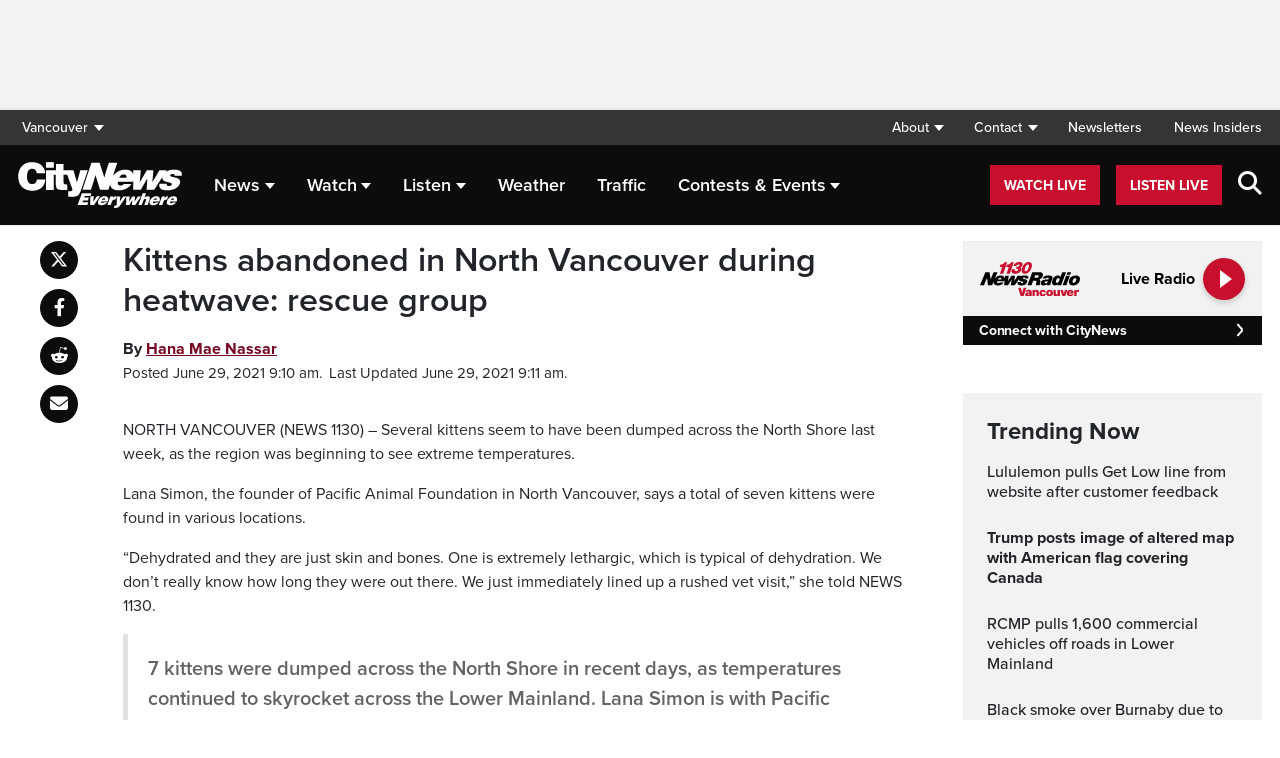

--- FILE ---
content_type: text/html; charset=UTF-8
request_url: https://vancouver.citynews.ca/2021/06/29/kittens-north-vancouver-heatwave/
body_size: 23954
content:
<!DOCTYPE html>
<html dir="ltr" lang="en">
<head>
	<meta charset="utf-8">
	<meta name="viewport" content="width=device-width, initial-scale=1">
	<link rel="apple-touch-icon" sizes="180x180" href="/apple-touch-icon.png?v=2">
	<link rel="icon" type="image/png" sizes="32x32" href="/favicon-32x32.png?v=2">
	<link rel="icon" type="image/png" sizes="16x16" href="/favicon-16x16.png?v=2">
	<link rel="manifest" href="/site.webmanifest?v=2">
	<link rel="mask-icon" href="/safari-pinned-tab.svg" color="#5bbad5">
	<meta name="msapplication-TileColor" content="#da532c">
	<meta name="theme-color" content="#ffffff">
	<title>Kittens apparently dumped in North Vancouver during heatwave: rescue group</title>
	<meta name='robots' content='index, follow, max-image-preview:large, max-snippet:-1, max-video-preview:-1' />
	<style>img:is([sizes="auto" i], [sizes^="auto," i]) { contain-intrinsic-size: 3000px 1500px }</style>
	
	<!-- This site is optimized with the Yoast SEO plugin v25.5 - https://yoast.com/wordpress/plugins/seo/ -->
	<meta name="description" content="Several kittens seem to have been dumped across the North Shore last week, as the region was beginning to see extreme temperatures." />
	<link rel="canonical" href="https://vancouver.citynews.ca/2021/06/29/kittens-north-vancouver-heatwave/" />
	<meta property="og:locale" content="en_US" />
	<meta property="og:type" content="article" />
	<meta property="og:title" content="Kittens apparently dumped in North Vancouver during heatwave: rescue group" />
	<meta property="og:description" content="Several kittens seem to have been dumped across the North Shore last week, as the region was beginning to see extreme temperatures." />
	<meta property="og:url" content="https://vancouver.citynews.ca/2021/06/29/kittens-north-vancouver-heatwave/" />
	<meta property="og:site_name" content="CityNews Vancouver" />
	<meta property="article:publisher" content="https://www.facebook.com/CityNewsVAN" />
	<meta property="article:published_time" content="2021-06-29T16:10:49+00:00" />
	<meta property="article:modified_time" content="2021-06-29T16:11:20+00:00" />
	<meta property="og:image" content="https://vancouver.citynews.ca/wp-content/blogs.dir/sites/9/2021/06/29/Kittens-dumped-North-Vancouver--e1624982206575.jpg" />
	<meta property="og:image:width" content="819" />
	<meta property="og:image:height" content="659" />
	<meta property="og:image:type" content="image/jpeg" />
	<meta name="author" content="Hana Mae Nassar" />
	<meta name="twitter:card" content="summary_large_image" />
	<meta name="twitter:creator" content="@CityNewsVAN" />
	<meta name="twitter:site" content="@CityNewsVAN" />
	<script type="application/ld+json" class="yoast-schema-graph">{"@context":"https://schema.org","@graph":[{"@type":"Article","@id":"https://vancouver.citynews.ca/2021/06/29/kittens-north-vancouver-heatwave/#article","isPartOf":{"@id":"https://vancouver.citynews.ca/2021/06/29/kittens-north-vancouver-heatwave/"},"author":[{"@id":"https://vancouver.citynews.ca/#/schema/person/image/59b07eb528ada22d88065428d849c96d"}],"headline":"Kittens abandoned in North Vancouver during heatwave: rescue group","datePublished":"2021-06-29T16:10:49+00:00","dateModified":"2021-06-29T16:11:20+00:00","mainEntityOfPage":{"@id":"https://vancouver.citynews.ca/2021/06/29/kittens-north-vancouver-heatwave/"},"wordCount":449,"publisher":{"@id":"https://vancouver.citynews.ca/#organization"},"image":{"@id":"https://vancouver.citynews.ca/2021/06/29/kittens-north-vancouver-heatwave/#primaryimage"},"thumbnailUrl":"https://vancouver.citynews.ca/wp-content/blogs.dir/sites/9/2021/06/29/Kittens-dumped-North-Vancouver--e1624982206575.jpg","articleSection":["Local"],"inLanguage":"en-US"},{"@type":"WebPage","@id":"https://vancouver.citynews.ca/2021/06/29/kittens-north-vancouver-heatwave/","url":"https://vancouver.citynews.ca/2021/06/29/kittens-north-vancouver-heatwave/","name":"Kittens apparently dumped in North Vancouver during heatwave: rescue group","isPartOf":{"@id":"https://vancouver.citynews.ca/#website"},"primaryImageOfPage":{"@id":"https://vancouver.citynews.ca/2021/06/29/kittens-north-vancouver-heatwave/#primaryimage"},"image":{"@id":"https://vancouver.citynews.ca/2021/06/29/kittens-north-vancouver-heatwave/#primaryimage"},"thumbnailUrl":"https://vancouver.citynews.ca/wp-content/blogs.dir/sites/9/2021/06/29/Kittens-dumped-North-Vancouver--e1624982206575.jpg","datePublished":"2021-06-29T16:10:49+00:00","dateModified":"2021-06-29T16:11:20+00:00","description":"Several kittens seem to have been dumped across the North Shore last week, as the region was beginning to see extreme temperatures.","inLanguage":"en-US","potentialAction":[{"@type":"ReadAction","target":["https://vancouver.citynews.ca/2021/06/29/kittens-north-vancouver-heatwave/"]}]},{"@type":"ImageObject","inLanguage":"en-US","@id":"https://vancouver.citynews.ca/2021/06/29/kittens-north-vancouver-heatwave/#primaryimage","url":"https://vancouver.citynews.ca/wp-content/blogs.dir/sites/9/2021/06/29/Kittens-dumped-North-Vancouver--e1624982206575.jpg","contentUrl":"https://vancouver.citynews.ca/wp-content/blogs.dir/sites/9/2021/06/29/Kittens-dumped-North-Vancouver--e1624982206575.jpg","caption":"Several kittens were found across the North Shore last week. They may have been dumped by their owners, according to a volunteer rescue group. (Submitted by Pacific Animal Foundation volunteer Devin)"},{"@type":"WebSite","@id":"https://vancouver.citynews.ca/#website","url":"https://vancouver.citynews.ca/","name":"CityNews Vancouver","description":"Breaking News | Top Local Stories","publisher":{"@id":"https://vancouver.citynews.ca/#organization"},"potentialAction":[{"@type":"SearchAction","target":{"@type":"EntryPoint","urlTemplate":"https://vancouver.citynews.ca/?s={search_term_string}"},"query-input":{"@type":"PropertyValueSpecification","valueRequired":true,"valueName":"search_term_string"}}],"inLanguage":"en-US"},{"@type":"Organization","@id":"https://vancouver.citynews.ca/#organization","name":"CityNews Vancouver","url":"https://vancouver.citynews.ca/","logo":{"@type":"ImageObject","inLanguage":"en-US","@id":"https://vancouver.citynews.ca/#/schema/logo/image/","url":"https://vancouver.citynews.ca/wp-content/blogs.dir/sites/9/2023/10/24/CityNews-Favicon.jpg","contentUrl":"https://vancouver.citynews.ca/wp-content/blogs.dir/sites/9/2023/10/24/CityNews-Favicon.jpg","width":1700,"height":1700,"caption":"CityNews Vancouver"},"image":{"@id":"https://vancouver.citynews.ca/#/schema/logo/image/"},"sameAs":["https://www.facebook.com/CityNewsVAN","https://x.com/CityNewsVAN","https://www.instagram.com/CityNewsVAN"]},{"@type":"Person","@id":"https://vancouver.citynews.ca/#/schema/person/image/59b07eb528ada22d88065428d849c96d","name":"Hana Mae Nassar","image":{"@type":"ImageObject","inLanguage":"en-US","@id":"https://vancouver.citynews.ca/#/schema/person/image/f6c1ddb203abfae59f146acb36fbfa90","url":"https://secure.gravatar.com/avatar/d5623e828a3aed9bc47b8bf8c1c9d007d52670f7775db6dfba178cc195cfab8f?s=96&d=mm&r=g","contentUrl":"https://secure.gravatar.com/avatar/d5623e828a3aed9bc47b8bf8c1c9d007d52670f7775db6dfba178cc195cfab8f?s=96&d=mm&r=g","caption":"Hana Mae Nassar"},"description":"Ever since childhood, Hana Mae has always wanted to be journalist. From being born in the Middle East, to moving to Japan, landing in Kelowna, and spending years between in places around the world, she eventually found herself establishing roots in Vancouver, where she was able to chase that dream. She joined the CityNews Vancouver (which was then NEWS 1130) team in 2017 as a part-time reporter while pursuing a full-time diploma in Journalism at BCIT. She became a managing editor in 2021. Hana Mae loves to laugh. In her free time, she enjoys spending time with her elderly dog, Sadie, exploring new places, and catching up with friends over a beer.","url":"https://vancouver.citynews.ca/author/hana-mae-nassar/"}]}</script>
	<!-- / Yoast SEO plugin. -->


<link rel='dns-prefetch' href='//vancouver.citynews.ca' />
<link rel='dns-prefetch' href='//cdnjs.cloudflare.com' />
<link rel='dns-prefetch' href='//assets.adobedtm.com' />
<link rel='dns-prefetch' href='//www.google.com' />
<link rel='dns-prefetch' href='//wlcdn.cstmapp.com' />
<link rel='dns-prefetch' href='//use.typekit.net' />
<link rel='dns-prefetch' href='//use.fontawesome.com' />
<link rel='dns-prefetch' href='//players.brightcove.net' />
<script type="text/javascript">
/* <![CDATA[ */
window._wpemojiSettings = {"baseUrl":"https:\/\/s.w.org\/images\/core\/emoji\/16.0.1\/72x72\/","ext":".png","svgUrl":"https:\/\/s.w.org\/images\/core\/emoji\/16.0.1\/svg\/","svgExt":".svg","source":{"concatemoji":"https:\/\/vancouver.citynews.ca\/wp-includes\/js\/wp-emoji-release.min.js?ver=6.8.2"}};
/*! This file is auto-generated */
!function(s,n){var o,i,e;function c(e){try{var t={supportTests:e,timestamp:(new Date).valueOf()};sessionStorage.setItem(o,JSON.stringify(t))}catch(e){}}function p(e,t,n){e.clearRect(0,0,e.canvas.width,e.canvas.height),e.fillText(t,0,0);var t=new Uint32Array(e.getImageData(0,0,e.canvas.width,e.canvas.height).data),a=(e.clearRect(0,0,e.canvas.width,e.canvas.height),e.fillText(n,0,0),new Uint32Array(e.getImageData(0,0,e.canvas.width,e.canvas.height).data));return t.every(function(e,t){return e===a[t]})}function u(e,t){e.clearRect(0,0,e.canvas.width,e.canvas.height),e.fillText(t,0,0);for(var n=e.getImageData(16,16,1,1),a=0;a<n.data.length;a++)if(0!==n.data[a])return!1;return!0}function f(e,t,n,a){switch(t){case"flag":return n(e,"\ud83c\udff3\ufe0f\u200d\u26a7\ufe0f","\ud83c\udff3\ufe0f\u200b\u26a7\ufe0f")?!1:!n(e,"\ud83c\udde8\ud83c\uddf6","\ud83c\udde8\u200b\ud83c\uddf6")&&!n(e,"\ud83c\udff4\udb40\udc67\udb40\udc62\udb40\udc65\udb40\udc6e\udb40\udc67\udb40\udc7f","\ud83c\udff4\u200b\udb40\udc67\u200b\udb40\udc62\u200b\udb40\udc65\u200b\udb40\udc6e\u200b\udb40\udc67\u200b\udb40\udc7f");case"emoji":return!a(e,"\ud83e\udedf")}return!1}function g(e,t,n,a){var r="undefined"!=typeof WorkerGlobalScope&&self instanceof WorkerGlobalScope?new OffscreenCanvas(300,150):s.createElement("canvas"),o=r.getContext("2d",{willReadFrequently:!0}),i=(o.textBaseline="top",o.font="600 32px Arial",{});return e.forEach(function(e){i[e]=t(o,e,n,a)}),i}function t(e){var t=s.createElement("script");t.src=e,t.defer=!0,s.head.appendChild(t)}"undefined"!=typeof Promise&&(o="wpEmojiSettingsSupports",i=["flag","emoji"],n.supports={everything:!0,everythingExceptFlag:!0},e=new Promise(function(e){s.addEventListener("DOMContentLoaded",e,{once:!0})}),new Promise(function(t){var n=function(){try{var e=JSON.parse(sessionStorage.getItem(o));if("object"==typeof e&&"number"==typeof e.timestamp&&(new Date).valueOf()<e.timestamp+604800&&"object"==typeof e.supportTests)return e.supportTests}catch(e){}return null}();if(!n){if("undefined"!=typeof Worker&&"undefined"!=typeof OffscreenCanvas&&"undefined"!=typeof URL&&URL.createObjectURL&&"undefined"!=typeof Blob)try{var e="postMessage("+g.toString()+"("+[JSON.stringify(i),f.toString(),p.toString(),u.toString()].join(",")+"));",a=new Blob([e],{type:"text/javascript"}),r=new Worker(URL.createObjectURL(a),{name:"wpTestEmojiSupports"});return void(r.onmessage=function(e){c(n=e.data),r.terminate(),t(n)})}catch(e){}c(n=g(i,f,p,u))}t(n)}).then(function(e){for(var t in e)n.supports[t]=e[t],n.supports.everything=n.supports.everything&&n.supports[t],"flag"!==t&&(n.supports.everythingExceptFlag=n.supports.everythingExceptFlag&&n.supports[t]);n.supports.everythingExceptFlag=n.supports.everythingExceptFlag&&!n.supports.flag,n.DOMReady=!1,n.readyCallback=function(){n.DOMReady=!0}}).then(function(){return e}).then(function(){var e;n.supports.everything||(n.readyCallback(),(e=n.source||{}).concatemoji?t(e.concatemoji):e.wpemoji&&e.twemoji&&(t(e.twemoji),t(e.wpemoji)))}))}((window,document),window._wpemojiSettings);
/* ]]> */
</script>
<link rel='stylesheet' id='easypromos_icons-css' href='https://vancouver.citynews.ca/wp-content/plugins/easypromos/css/style.css?ver=6.8.2' type='text/css' media='all' />
<link rel='stylesheet' id='easyp_widget_embed-css' href='https://wlcdn.cstmapp.com/widget/widget_popup.css?ver=6.8.2' type='text/css' media='all' />
<link rel='stylesheet' id='ai1ec_style-css' href='//vancouver.citynews.ca/wp-content/plugins/all-in-one-event-calendar/public/themes-ai1ec/vortex/css/ai1ec_parsed_css.css?ver=3.0.0' type='text/css' media='all' />
<style id='wp-emoji-styles-inline-css' type='text/css'>

	img.wp-smiley, img.emoji {
		display: inline !important;
		border: none !important;
		box-shadow: none !important;
		height: 1em !important;
		width: 1em !important;
		margin: 0 0.07em !important;
		vertical-align: -0.1em !important;
		background: none !important;
		padding: 0 !important;
	}
</style>
<link rel='stylesheet' id='wp-block-library-css' href='https://vancouver.citynews.ca/wp-includes/css/dist/block-library/style.min.css?ver=6.8.2' type='text/css' media='all' />
<style id='classic-theme-styles-inline-css' type='text/css'>
/*! This file is auto-generated */
.wp-block-button__link{color:#fff;background-color:#32373c;border-radius:9999px;box-shadow:none;text-decoration:none;padding:calc(.667em + 2px) calc(1.333em + 2px);font-size:1.125em}.wp-block-file__button{background:#32373c;color:#fff;text-decoration:none}
</style>
<style id='co-authors-plus-coauthors-style-inline-css' type='text/css'>
.wp-block-co-authors-plus-coauthors.is-layout-flow [class*=wp-block-co-authors-plus]{display:inline}

</style>
<style id='co-authors-plus-avatar-style-inline-css' type='text/css'>
.wp-block-co-authors-plus-avatar :where(img){height:auto;max-width:100%;vertical-align:bottom}.wp-block-co-authors-plus-coauthors.is-layout-flow .wp-block-co-authors-plus-avatar :where(img){vertical-align:middle}.wp-block-co-authors-plus-avatar:is(.alignleft,.alignright){display:table}.wp-block-co-authors-plus-avatar.aligncenter{display:table;margin-inline:auto}

</style>
<style id='co-authors-plus-image-style-inline-css' type='text/css'>
.wp-block-co-authors-plus-image{margin-bottom:0}.wp-block-co-authors-plus-image :where(img){height:auto;max-width:100%;vertical-align:bottom}.wp-block-co-authors-plus-coauthors.is-layout-flow .wp-block-co-authors-plus-image :where(img){vertical-align:middle}.wp-block-co-authors-plus-image:is(.alignfull,.alignwide) :where(img){width:100%}.wp-block-co-authors-plus-image:is(.alignleft,.alignright){display:table}.wp-block-co-authors-plus-image.aligncenter{display:table;margin-inline:auto}

</style>
<link rel='stylesheet' id='create-block-easypromos-block-css' href='https://vancouver.citynews.ca/wp-content/plugins/easypromos/build/style-index.css?ver=1764861882' type='text/css' media='all' />
<style id='pdfemb-pdf-embedder-viewer-style-inline-css' type='text/css'>
.wp-block-pdfemb-pdf-embedder-viewer{max-width:none}

</style>
<style id='global-styles-inline-css' type='text/css'>
:root{--wp--preset--aspect-ratio--square: 1;--wp--preset--aspect-ratio--4-3: 4/3;--wp--preset--aspect-ratio--3-4: 3/4;--wp--preset--aspect-ratio--3-2: 3/2;--wp--preset--aspect-ratio--2-3: 2/3;--wp--preset--aspect-ratio--16-9: 16/9;--wp--preset--aspect-ratio--9-16: 9/16;--wp--preset--color--black: #000000;--wp--preset--color--cyan-bluish-gray: #abb8c3;--wp--preset--color--white: #ffffff;--wp--preset--color--pale-pink: #f78da7;--wp--preset--color--vivid-red: #cf2e2e;--wp--preset--color--luminous-vivid-orange: #ff6900;--wp--preset--color--luminous-vivid-amber: #fcb900;--wp--preset--color--light-green-cyan: #7bdcb5;--wp--preset--color--vivid-green-cyan: #00d084;--wp--preset--color--pale-cyan-blue: #8ed1fc;--wp--preset--color--vivid-cyan-blue: #0693e3;--wp--preset--color--vivid-purple: #9b51e0;--wp--preset--gradient--vivid-cyan-blue-to-vivid-purple: linear-gradient(135deg,rgba(6,147,227,1) 0%,rgb(155,81,224) 100%);--wp--preset--gradient--light-green-cyan-to-vivid-green-cyan: linear-gradient(135deg,rgb(122,220,180) 0%,rgb(0,208,130) 100%);--wp--preset--gradient--luminous-vivid-amber-to-luminous-vivid-orange: linear-gradient(135deg,rgba(252,185,0,1) 0%,rgba(255,105,0,1) 100%);--wp--preset--gradient--luminous-vivid-orange-to-vivid-red: linear-gradient(135deg,rgba(255,105,0,1) 0%,rgb(207,46,46) 100%);--wp--preset--gradient--very-light-gray-to-cyan-bluish-gray: linear-gradient(135deg,rgb(238,238,238) 0%,rgb(169,184,195) 100%);--wp--preset--gradient--cool-to-warm-spectrum: linear-gradient(135deg,rgb(74,234,220) 0%,rgb(151,120,209) 20%,rgb(207,42,186) 40%,rgb(238,44,130) 60%,rgb(251,105,98) 80%,rgb(254,248,76) 100%);--wp--preset--gradient--blush-light-purple: linear-gradient(135deg,rgb(255,206,236) 0%,rgb(152,150,240) 100%);--wp--preset--gradient--blush-bordeaux: linear-gradient(135deg,rgb(254,205,165) 0%,rgb(254,45,45) 50%,rgb(107,0,62) 100%);--wp--preset--gradient--luminous-dusk: linear-gradient(135deg,rgb(255,203,112) 0%,rgb(199,81,192) 50%,rgb(65,88,208) 100%);--wp--preset--gradient--pale-ocean: linear-gradient(135deg,rgb(255,245,203) 0%,rgb(182,227,212) 50%,rgb(51,167,181) 100%);--wp--preset--gradient--electric-grass: linear-gradient(135deg,rgb(202,248,128) 0%,rgb(113,206,126) 100%);--wp--preset--gradient--midnight: linear-gradient(135deg,rgb(2,3,129) 0%,rgb(40,116,252) 100%);--wp--preset--font-size--small: 13px;--wp--preset--font-size--medium: 20px;--wp--preset--font-size--large: 36px;--wp--preset--font-size--x-large: 42px;--wp--preset--spacing--20: 0.44rem;--wp--preset--spacing--30: 0.67rem;--wp--preset--spacing--40: 1rem;--wp--preset--spacing--50: 1.5rem;--wp--preset--spacing--60: 2.25rem;--wp--preset--spacing--70: 3.38rem;--wp--preset--spacing--80: 5.06rem;--wp--preset--shadow--natural: 6px 6px 9px rgba(0, 0, 0, 0.2);--wp--preset--shadow--deep: 12px 12px 50px rgba(0, 0, 0, 0.4);--wp--preset--shadow--sharp: 6px 6px 0px rgba(0, 0, 0, 0.2);--wp--preset--shadow--outlined: 6px 6px 0px -3px rgba(255, 255, 255, 1), 6px 6px rgba(0, 0, 0, 1);--wp--preset--shadow--crisp: 6px 6px 0px rgba(0, 0, 0, 1);}:where(.is-layout-flex){gap: 0.5em;}:where(.is-layout-grid){gap: 0.5em;}body .is-layout-flex{display: flex;}.is-layout-flex{flex-wrap: wrap;align-items: center;}.is-layout-flex > :is(*, div){margin: 0;}body .is-layout-grid{display: grid;}.is-layout-grid > :is(*, div){margin: 0;}:where(.wp-block-columns.is-layout-flex){gap: 2em;}:where(.wp-block-columns.is-layout-grid){gap: 2em;}:where(.wp-block-post-template.is-layout-flex){gap: 1.25em;}:where(.wp-block-post-template.is-layout-grid){gap: 1.25em;}.has-black-color{color: var(--wp--preset--color--black) !important;}.has-cyan-bluish-gray-color{color: var(--wp--preset--color--cyan-bluish-gray) !important;}.has-white-color{color: var(--wp--preset--color--white) !important;}.has-pale-pink-color{color: var(--wp--preset--color--pale-pink) !important;}.has-vivid-red-color{color: var(--wp--preset--color--vivid-red) !important;}.has-luminous-vivid-orange-color{color: var(--wp--preset--color--luminous-vivid-orange) !important;}.has-luminous-vivid-amber-color{color: var(--wp--preset--color--luminous-vivid-amber) !important;}.has-light-green-cyan-color{color: var(--wp--preset--color--light-green-cyan) !important;}.has-vivid-green-cyan-color{color: var(--wp--preset--color--vivid-green-cyan) !important;}.has-pale-cyan-blue-color{color: var(--wp--preset--color--pale-cyan-blue) !important;}.has-vivid-cyan-blue-color{color: var(--wp--preset--color--vivid-cyan-blue) !important;}.has-vivid-purple-color{color: var(--wp--preset--color--vivid-purple) !important;}.has-black-background-color{background-color: var(--wp--preset--color--black) !important;}.has-cyan-bluish-gray-background-color{background-color: var(--wp--preset--color--cyan-bluish-gray) !important;}.has-white-background-color{background-color: var(--wp--preset--color--white) !important;}.has-pale-pink-background-color{background-color: var(--wp--preset--color--pale-pink) !important;}.has-vivid-red-background-color{background-color: var(--wp--preset--color--vivid-red) !important;}.has-luminous-vivid-orange-background-color{background-color: var(--wp--preset--color--luminous-vivid-orange) !important;}.has-luminous-vivid-amber-background-color{background-color: var(--wp--preset--color--luminous-vivid-amber) !important;}.has-light-green-cyan-background-color{background-color: var(--wp--preset--color--light-green-cyan) !important;}.has-vivid-green-cyan-background-color{background-color: var(--wp--preset--color--vivid-green-cyan) !important;}.has-pale-cyan-blue-background-color{background-color: var(--wp--preset--color--pale-cyan-blue) !important;}.has-vivid-cyan-blue-background-color{background-color: var(--wp--preset--color--vivid-cyan-blue) !important;}.has-vivid-purple-background-color{background-color: var(--wp--preset--color--vivid-purple) !important;}.has-black-border-color{border-color: var(--wp--preset--color--black) !important;}.has-cyan-bluish-gray-border-color{border-color: var(--wp--preset--color--cyan-bluish-gray) !important;}.has-white-border-color{border-color: var(--wp--preset--color--white) !important;}.has-pale-pink-border-color{border-color: var(--wp--preset--color--pale-pink) !important;}.has-vivid-red-border-color{border-color: var(--wp--preset--color--vivid-red) !important;}.has-luminous-vivid-orange-border-color{border-color: var(--wp--preset--color--luminous-vivid-orange) !important;}.has-luminous-vivid-amber-border-color{border-color: var(--wp--preset--color--luminous-vivid-amber) !important;}.has-light-green-cyan-border-color{border-color: var(--wp--preset--color--light-green-cyan) !important;}.has-vivid-green-cyan-border-color{border-color: var(--wp--preset--color--vivid-green-cyan) !important;}.has-pale-cyan-blue-border-color{border-color: var(--wp--preset--color--pale-cyan-blue) !important;}.has-vivid-cyan-blue-border-color{border-color: var(--wp--preset--color--vivid-cyan-blue) !important;}.has-vivid-purple-border-color{border-color: var(--wp--preset--color--vivid-purple) !important;}.has-vivid-cyan-blue-to-vivid-purple-gradient-background{background: var(--wp--preset--gradient--vivid-cyan-blue-to-vivid-purple) !important;}.has-light-green-cyan-to-vivid-green-cyan-gradient-background{background: var(--wp--preset--gradient--light-green-cyan-to-vivid-green-cyan) !important;}.has-luminous-vivid-amber-to-luminous-vivid-orange-gradient-background{background: var(--wp--preset--gradient--luminous-vivid-amber-to-luminous-vivid-orange) !important;}.has-luminous-vivid-orange-to-vivid-red-gradient-background{background: var(--wp--preset--gradient--luminous-vivid-orange-to-vivid-red) !important;}.has-very-light-gray-to-cyan-bluish-gray-gradient-background{background: var(--wp--preset--gradient--very-light-gray-to-cyan-bluish-gray) !important;}.has-cool-to-warm-spectrum-gradient-background{background: var(--wp--preset--gradient--cool-to-warm-spectrum) !important;}.has-blush-light-purple-gradient-background{background: var(--wp--preset--gradient--blush-light-purple) !important;}.has-blush-bordeaux-gradient-background{background: var(--wp--preset--gradient--blush-bordeaux) !important;}.has-luminous-dusk-gradient-background{background: var(--wp--preset--gradient--luminous-dusk) !important;}.has-pale-ocean-gradient-background{background: var(--wp--preset--gradient--pale-ocean) !important;}.has-electric-grass-gradient-background{background: var(--wp--preset--gradient--electric-grass) !important;}.has-midnight-gradient-background{background: var(--wp--preset--gradient--midnight) !important;}.has-small-font-size{font-size: var(--wp--preset--font-size--small) !important;}.has-medium-font-size{font-size: var(--wp--preset--font-size--medium) !important;}.has-large-font-size{font-size: var(--wp--preset--font-size--large) !important;}.has-x-large-font-size{font-size: var(--wp--preset--font-size--x-large) !important;}
:where(.wp-block-post-template.is-layout-flex){gap: 1.25em;}:where(.wp-block-post-template.is-layout-grid){gap: 1.25em;}
:where(.wp-block-columns.is-layout-flex){gap: 2em;}:where(.wp-block-columns.is-layout-grid){gap: 2em;}
:root :where(.wp-block-pullquote){font-size: 1.5em;line-height: 1.6;}
</style>
<link rel='stylesheet' id='rdm-dynamic-tag-management-css' href='https://vancouver.citynews.ca/wp-content/plugins/rdm-dynamic-tag-management/public/css/rdm-dynamic-tag-management-public.css?ver=3.0' type='text/css' media='all' />
<link rel='stylesheet' id='rdm-pinned-video-css' href='https://vancouver.citynews.ca/wp-content/plugins/rdm-pinned-video/public/css/rdm-pinned-video-public.css?ver=1.2.9' type='text/css' media='all' />
<link rel='stylesheet' id='rdm_solr_search-css' href='https://vancouver.citynews.ca/wp-content/plugins/rdm-solr/dist/css/rdm-solr-form.css?ver=6.8.2' type='text/css' media='all' />
<link rel='stylesheet' id='BcVideoJSMainCSS-css' href='https://vancouver.citynews.ca/wp-content/plugins/rdm-video-cloud/video/assets/css/main.css?ver=6.8.2' type='text/css' media='all' />
<link rel='stylesheet' id='typekit-css' href='https://use.typekit.net/mpm7jpm.css?ver=1' type='text/css' media='all' />
<link rel='stylesheet' id='fontawesome-css' href='https://use.fontawesome.com/releases/v6.4.2/css/all.css?ver=1' type='text/css' media='all' />
<link rel='stylesheet' id='main-citynews-2023-style-css' href='https://vancouver.citynews.ca/wp-content/themes/citynews-2023/build/main.css?ver=1' type='text/css' media='all' />
<link rel='stylesheet' id='brightcove-pip-css-css' href='https://players.brightcove.net/videojs-pip/1/videojs-pip.css?ver=2.8.8' type='text/css' media='all' />
<link rel='stylesheet' id='brightcove-playlist-css' href='https://vancouver.citynews.ca/wp-content/plugins/brightcove-video-connect/assets/css/brightcove_playlist.min.css?ver=2.8.8' type='text/css' media='all' />
<script type="text/javascript" src="https://vancouver.citynews.ca/wp-content/plugins/easypromos/js/easypromos-mce-button.js?ver=6.8.2" id="easypromos-frame-js-js"></script>
<script type="text/javascript" src="https://cdnjs.cloudflare.com/ajax/libs/detectizr/2.2.0/detectizr.min.js?ver=6.8.2" id="detectizr-js"></script>
<script type="text/javascript" src="//assets.adobedtm.com/8cf1b6f99d16/0c065ad35d95/launch-c36c1b4f6114.min.js?ver=6.8.2" id="dtm-js"></script>
<script type="text/javascript" src="https://vancouver.citynews.ca/wp-includes/js/jquery/jquery.min.js?ver=3.7.1" id="jquery-core-js"></script>
<script type="text/javascript" src="https://vancouver.citynews.ca/wp-includes/js/jquery/jquery-migrate.min.js?ver=3.4.1" id="jquery-migrate-js"></script>
<script type="text/javascript" id="rdm-dynamic-tag-management-js-extra">
/* <![CDATA[ */
var localize_array = {"ajax_url":"https:\/\/vancouver.citynews.ca\/wp-admin\/admin-ajax.php","authentication_type":""};
/* ]]> */
</script>
<script type="text/javascript" src="https://vancouver.citynews.ca/wp-content/plugins/rdm-dynamic-tag-management/public/js/rdm-dynamic-tag-management-public.js?ver=6.8.2" id="rdm-dynamic-tag-management-js"></script>
<script type="text/javascript" id="wpgmza_data-js-extra">
/* <![CDATA[ */
var wpgmza_google_api_status = {"message":"Engine is not google-maps","code":"ENGINE_NOT_GOOGLE_MAPS"};
/* ]]> */
</script>
<script type="text/javascript" src="https://vancouver.citynews.ca/wp-content/plugins/wp-google-maps/wpgmza_data.js?ver=6.8.2" id="wpgmza_data-js"></script>
<script type="text/javascript" src="https://8c11ebd904100d.rogersmedia.com/utilityx.js?ver=6.4.4" id="rsm-ad-utility-blocker-detect-js"></script>
<script type="text/javascript" src="https://utility.rogersmedia.com/utility.js?ver=6.4.4" id="rsm-ad-utility-main-js"></script>
<link rel="https://api.w.org/" href="https://vancouver.citynews.ca/wp-json/" /><link rel="alternate" title="JSON" type="application/json" href="https://vancouver.citynews.ca/wp-json/wp/v2/posts/3476316" /><link rel="EditURI" type="application/rsd+xml" title="RSD" href="https://vancouver.citynews.ca/xmlrpc.php?rsd" />
<meta name="generator" content="WordPress 6.8.2" />
<link rel='shortlink' href='https://vancouver.citynews.ca/?p=3476316' />
<link rel="alternate" title="oEmbed (JSON)" type="application/json+oembed" href="https://vancouver.citynews.ca/wp-json/oembed/1.0/embed?url=https%3A%2F%2Fvancouver.citynews.ca%2F2021%2F06%2F29%2Fkittens-north-vancouver-heatwave%2F" />
<link rel="alternate" title="oEmbed (XML)" type="text/xml+oembed" href="https://vancouver.citynews.ca/wp-json/oembed/1.0/embed?url=https%3A%2F%2Fvancouver.citynews.ca%2F2021%2F06%2F29%2Fkittens-north-vancouver-heatwave%2F&#038;format=xml" />
<!-- Facebook Pixel Code -->
<script>
  !function(f,b,e,v,n,t,s)
  {if(f.fbq)return;n=f.fbq=function(){n.callMethod?
  n.callMethod.apply(n,arguments):n.queue.push(arguments)};
  if(!f._fbq)f._fbq=n;n.push=n;n.loaded=!0;n.version='2.0';
  n.queue=[];t=b.createElement(e);t.async=!0;
  t.src=v;s=b.getElementsByTagName(e)[0];
  s.parentNode.insertBefore(t,s)}(window, document,'script',
  'https://connect.facebook.net/en_US/fbevents.js');
  fbq('init', '195225227911065');
  fbq('track', 'PageView');
</script>
<noscript><img height="1" width="1" style="display:none"
  src="https://www.facebook.com/tr?id=195225227911065&ev=PageView&noscript=1"
/></noscript>
<!-- End Facebook Pixel Code -->
<meta name="facebook-domain-verification" content="wbr7imxkpiq55xiiud9lev6gv69n0c" /><style>
.pinned{z-index:2500000;position:fixed;left:0}.slide{-webkit-transition:all .25s ease-in-out;-moz-transition:all .25s ease-in-out;-o-transition:all .25s ease-in-out;transition:all .25s ease-in-out}.slide-pinned{-webkit-transform:translateY(0);-ms-transform:translateY(0);transform:translateY(0)}.slide-unpinned{-webkit-transform:translateY(-100%);-ms-transform:translateY(-100%);transform:translateY(-100%)}.sticky{display:block;position:-webkit-sticky;position:sticky;top:100px;padding-bottom:4em}#firstConteiner>div.sticky{bottom:auto!important}
</style>
<script type="text/javascript">
	const ready = n => document.readyState !== "loading" ? n() : document.addEventListener("DOMContentLoaded", n);
	var adTargets,
		infiniteScrollLastAdUnitPath = adUnitPath,
		infiniteScrollLastAdTargets  = adTargets,
		adUnitPath = "/7326/en.news_1130_(ckwx_vancouver).web",
		articleMetaData = articleMetaData || {};

	articleMetaData["3476316"] = {"section":"2021/06/29","ad_unit_path":"en.news_1130_(ckwx_vancouver).web","qa":"ros1","page":"2021,06,29,kittens-north-vancouver-heatwave"};
	articleMetaData["3476316"]["title"] = "Kittens abandoned in North Vancouver during heatwave: rescue group" ;
	articleMetaData["3476316"]["postid"] = "3476316" ;
	articleMetaData["3476316"]["tags"] = [""] ;
	articleMetaData["3476316"]["category"] = "Local" ;
	articleMetaData["3476316"]["author"] = "Hana_Mae_Nassar" ;
	
	adTargets = e => {
		let t = articleMetaData["3476316"];
		return e !== undefined && (t = { ...articleMetaData["3476316"], ...e }), t.section !== undefined && t.section === "/" && (t.section = "homepage"), t;
	};
	window.googletag?.pubadsReady && typeof window.googletag.pubads === "function" && ["sponsid", "page", "section"].forEach(key => window.googletag.pubads().clearTargeting(key));

	if ("function" === typeof RDMAdUtility) {
		window.adUtility = new RDMAdUtility({
			autoPlayingVideo: false,
			site: "en.news_1130_(ckwx_vancouver).web"

		});
	}
	var ad_sticky_time = window.innerWidth > 767 ? 5000 : 5000;
</script>
					<script type="application/adobe" class="adobe-mobile-analytics">
			{"author":"hana-mae-nassar","cms-id":3476316,"bc-id":""}			</script>
			
                              <script>!function(a){var e="https://s.go-mpulse.net/boomerang/",t="addEventListener";if("False"=="True")a.BOOMR_config=a.BOOMR_config||{},a.BOOMR_config.PageParams=a.BOOMR_config.PageParams||{},a.BOOMR_config.PageParams.pci=!0,e="https://s2.go-mpulse.net/boomerang/";if(window.BOOMR_API_key="A5Q4N-7YZ3Y-629J9-SP3KR-ZAJKZ",function(){function n(e){a.BOOMR_onload=e&&e.timeStamp||(new Date).getTime()}if(!a.BOOMR||!a.BOOMR.version&&!a.BOOMR.snippetExecuted){a.BOOMR=a.BOOMR||{},a.BOOMR.snippetExecuted=!0;var i,_,o,r=document.createElement("iframe");if(a[t])a[t]("load",n,!1);else if(a.attachEvent)a.attachEvent("onload",n);r.src="javascript:void(0)",r.title="",r.role="presentation",(r.frameElement||r).style.cssText="width:0;height:0;border:0;display:none;",o=document.getElementsByTagName("script")[0],o.parentNode.insertBefore(r,o);try{_=r.contentWindow.document}catch(O){i=document.domain,r.src="javascript:var d=document.open();d.domain='"+i+"';void(0);",_=r.contentWindow.document}_.open()._l=function(){var a=this.createElement("script");if(i)this.domain=i;a.id="boomr-if-as",a.src=e+"A5Q4N-7YZ3Y-629J9-SP3KR-ZAJKZ",BOOMR_lstart=(new Date).getTime(),this.body.appendChild(a)},_.write("<bo"+'dy onload="document._l();">'),_.close()}}(),"".length>0)if(a&&"performance"in a&&a.performance&&"function"==typeof a.performance.setResourceTimingBufferSize)a.performance.setResourceTimingBufferSize();!function(){if(BOOMR=a.BOOMR||{},BOOMR.plugins=BOOMR.plugins||{},!BOOMR.plugins.AK){var e=""=="true"?1:0,t="",n="aobsmmixhuxgg2lqi5ta-f-9da542d45-clientnsv4-s.akamaihd.net",i="false"=="true"?2:1,_={"ak.v":"39","ak.cp":"1245556","ak.ai":parseInt("747585",10),"ak.ol":"0","ak.cr":8,"ak.ipv":4,"ak.proto":"h2","ak.rid":"fde1961","ak.r":45721,"ak.a2":e,"ak.m":"dscj","ak.n":"essl","ak.bpcip":"3.131.38.0","ak.cport":57856,"ak.gh":"23.33.25.20","ak.quicv":"","ak.tlsv":"tls1.3","ak.0rtt":"","ak.0rtt.ed":"","ak.csrc":"-","ak.acc":"","ak.t":"1768965990","ak.ak":"hOBiQwZUYzCg5VSAfCLimQ==YWbPdWwq+HKI9Tdg0orw3bW3IYl4SIw0MPzhBPLs9UNV8RTcQ5HpqsfY5TC0f0V2+VG9gBl0u5R8gma5KT70ui77wz+GYwUlc1RSnzRykZfW7Do1GpgTu/Uziyh9PcMx6VjGun08RWKd0A/jgt5O9GkzibhrzbOREpZYtg4tjJGEXgtb+G37Ldqzo0zf7r7ipy82YvSTMq/z4utWanQomUCtYpaTA9pMtSbFbWFS1YT9Ub2GWB69TmhERiMOrHIc+JCM0x9aTJRJWiULSBiC50sjcrhdJb87vz25Exaz689kQt+IwX/bcmameP+zREjRBkmObkKxxvA8ejI8avyI76c0AzpjDkGvtXxXmhv/hTKde6DSdG+Vu/4JOeICSC7MhKQMa2IIMTQxIzH4Wn8gTg3LwETDvy+f08lYJTTcrUc=","ak.pv":"105","ak.dpoabenc":"","ak.tf":i};if(""!==t)_["ak.ruds"]=t;var o={i:!1,av:function(e){var t="http.initiator";if(e&&(!e[t]||"spa_hard"===e[t]))_["ak.feo"]=void 0!==a.aFeoApplied?1:0,BOOMR.addVar(_)},rv:function(){var a=["ak.bpcip","ak.cport","ak.cr","ak.csrc","ak.gh","ak.ipv","ak.m","ak.n","ak.ol","ak.proto","ak.quicv","ak.tlsv","ak.0rtt","ak.0rtt.ed","ak.r","ak.acc","ak.t","ak.tf"];BOOMR.removeVar(a)}};BOOMR.plugins.AK={akVars:_,akDNSPreFetchDomain:n,init:function(){if(!o.i){var a=BOOMR.subscribe;a("before_beacon",o.av,null,null),a("onbeacon",o.rv,null,null),o.i=!0}return this},is_complete:function(){return!0}}}}()}(window);</script></head>

<body class="wp-singular post-template-default single single-post postid-3476316 single-format-standard wp-theme-citynews-2023">
				<div id="master-leaderboard" class="sticky-top sticky-animate-top ad-load d-flex align-items-center justify-content-center grey-background" data-ad-type="_AD_LEADERBOARD_MASTER" data-ad-type-xs="_AD_MULTIAD_MOB" data-ad-type-lg="_AD_MULTIAD_LBSL"></div>
		<div class="skipnav" role="complementary" aria-label="skip-to-main">
	<a href="#main-content">
		Skip to main content
	</a>
</div>
<header id="site-header" class="sticky-top sticky-animate-top" role="banner">
	<!-- Secondary Menu Container -->
	<div class="topbar d-none d-md-block">
		<div class="container-secondary container">
			<div class="row">
				<div class="col-12">
					<div class="justify-content-end nav">
					<div class="px-3 location-toggle nav-item dropdown"><a role="button" aria-label="Select Your City" class="dropdown-toggle nav-link" data-bs-toggle="dropdown" href="#" aria-expanded="false" itemscope itemtype="http://www.schema.org/SiteNavigationElement">Vancouver</a> <ul class="dropdown-menu menu-site-locations"> <li  id="menu-item-253" class="menu-item menu-item-type-custom menu-item-object-custom menu-item-253 nav-item"><a itemprop="url" href="https://calgary.citynews.ca" class="nav-link"><span itemprop="name">Calgary</span></a></li>
<li  id="menu-item-21" class="menu-item menu-item-type-custom menu-item-object-custom menu-item-21 nav-item"><a itemprop="url" href="https://edmonton.citynews.ca" class="nav-link"><span itemprop="name">Edmonton</span></a></li>
<li  id="menu-item-2375" class="menu-item menu-item-type-custom menu-item-object-custom menu-item-2375 nav-item"><a itemprop="url" href="https://halifax.citynews.ca" class="nav-link"><span itemprop="name">Halifax</span></a></li>
<li  id="menu-item-2374" class="menu-item menu-item-type-custom menu-item-object-custom menu-item-2374 nav-item"><a itemprop="url" href="https://kitchener.citynews.ca" class="nav-link"><span itemprop="name">Kitchener</span></a></li>
<li  id="menu-item-251" class="menu-item menu-item-type-custom menu-item-object-custom menu-item-251 nav-item"><a itemprop="url" href="https://montreal.citynews.ca" class="nav-link"><span itemprop="name">Montreal</span></a></li>
<li  id="menu-item-2255" class="menu-item menu-item-type-custom menu-item-object-custom menu-item-2255 nav-item"><a itemprop="url" href="https://ottawa.citynews.ca" class="nav-link"><span itemprop="name">Ottawa</span></a></li>
<li  id="menu-item-7" class="menu-item menu-item-type-custom menu-item-object-custom menu-item-7 nav-item"><a itemprop="url" href="https://toronto.citynews.ca" class="nav-link"><span itemprop="name">Toronto</span></a></li>
<li  id="menu-item-255" class="menu-item menu-item-type-custom menu-item-object-custom menu-item-255 nav-item d-none"><a itemprop="url" href="https://vancouver.citynews.ca" class="nav-link"><span itemprop="name">Vancouver</span></a></li>
<li  id="menu-item-19" class="menu-item menu-item-type-custom menu-item-object-custom menu-item-19 nav-item"><a itemprop="url" href="https://winnipeg.citynews.ca" class="nav-link"><span itemprop="name">Winnipeg</span></a></li>
 </ul></div><div class="navtoogle-class"><ul id="menu-03-top-nav-secondary" class="justify-content-end nav" itemscope itemtype="http://www.schema.org/SiteNavigationElement"><li  id="menu-item-3737214" class="menu-item menu-item-type-custom menu-item-object-custom menu-item-has-children dropdown menu-item-3737214 nav-item"><a href="#" aria-expanded="false" class="dropdown-toggle nav-link" id="menu-item-dropdown-3737214" data-bs-toggle="dropdown" role="button"><span itemprop="name">About</span></a>
<ul class="dropdown-menu" aria-labelledby="menu-item-dropdown-3737214">
	<li  id="menu-item-3737215" class="menu-item menu-item-type-custom menu-item-object-custom menu-item-3737215 nav-item"><a itemprop="url" href="/about" class="dropdown-item"><span itemprop="name">About Us</span></a></li>
	<li  id="menu-item-3737216" class="menu-item menu-item-type-custom menu-item-object-custom menu-item-3737216 nav-item"><a itemprop="url" href="/our-team" class="dropdown-item"><span itemprop="name">Our Team</span></a></li>
	<li  id="menu-item-3737217" class="menu-item menu-item-type-custom menu-item-object-custom menu-item-3737217 nav-item"><a itemprop="url" href="/connect" class="dropdown-item"><span itemprop="name">Where to Find Us</span></a></li>
	<li  id="menu-item-3737220" class="menu-item menu-item-type-custom menu-item-object-custom menu-item-3737220 nav-item"><a itemprop="url" href="/careers" class="dropdown-item"><span itemprop="name">Careers</span></a></li>
</ul>
</li>
<li  id="menu-item-3823888" class="menu-item menu-item-type-custom menu-item-object-custom menu-item-has-children dropdown menu-item-3823888 nav-item"><a href="#" aria-expanded="false" class="dropdown-toggle nav-link" id="menu-item-dropdown-3823888" data-bs-toggle="dropdown" role="button"><span itemprop="name">Contact</span></a>
<ul class="dropdown-menu" aria-labelledby="menu-item-dropdown-3823888">
	<li  id="menu-item-3737218" class="menu-item menu-item-type-custom menu-item-object-custom menu-item-3737218 nav-item"><a itemprop="url" href="/contact" class="dropdown-item"><span itemprop="name">Contact Us</span></a></li>
	<li  id="menu-item-3737213" class="menu-item menu-item-type-custom menu-item-object-custom menu-item-3737213 nav-item"><a itemprop="url" href="/submit" class="dropdown-item"><span itemprop="name">Submit News Tip</span></a></li>
	<li  id="menu-item-3737219" class="menu-item menu-item-type-custom menu-item-object-custom menu-item-3737219 nav-item"><a itemprop="url" href="http://grow.rogerssportsandmedia.com" class="dropdown-item"><span itemprop="name">Advertise With Us</span></a></li>
</ul>
</li>
<li  id="menu-item-3737209" class="menu-item menu-item-type-post_type menu-item-object-page menu-item-3737209 nav-item"><a itemprop="url" href="https://vancouver.citynews.ca/newsletters/" class="nav-link"><span itemprop="name">Newsletters</span></a></li>
<li  id="menu-item-3737208" class="menu-item menu-item-type-custom menu-item-object-custom menu-item-3737208 nav-item"><a itemprop="url" href="/changes-to-the-citynews-insider-club/" class="nav-link"><span itemprop="name">News Insiders</span></a></li>
</ul></div>					</div>
				</div>					
			</div>
		</div>
	</div>
	<!-- Primary Menu Container -->
	<div class="container-primary container">
		<div class="row">
			<div class="container-primary-col col-12">
				<nav role="navigation" class="navbar navbar-expand-md navbar-light">
					<span class="navbar-brand">
						<a href="/">
							<img class="parent-logo ms-3 m-sm-0" src="https://vancouver.citynews.ca/wp-content/themes/citynews-2023/src/images/CityNews_Everywhere_White.svg" alt="CityNews Everywhere">
						</a>
					</span>
										<a class="live-video-cta ms-auto me-3 align-self-center d-md-none" href="/video/">Watch Live</a>
															<button aria-controls="primary-navbar-nav" type="button" aria-label="Navigation menu" aria-describedby="Navigation menu" id="mobile-navbar-toggler" aria-expanded="false" aria-controls="primary-navbar-nav" class="pe-3 navbar-toggler collapsed mobile-navbar-toggler" data-bs-toggle="collapse" data-bs-target=".mobile-navbar-toggler-target"><span class="navbar-toggler-icon"></span></button>
					<div class="darken-overlay mobile-navbar-toggler" data-bs-toggle="collapse" data-bs-target=".mobile-navbar-toggler-target" id="mobile-menu-dark-overlay" aria-hidden="true"></div>
					<div class="navbar-collapse collapse mobile-navbar-toggler-target" id="primary-navbar-nav">	
					<div class="d-flex d-md-none ps-3"><button type="button" class="search-button d-block d-md-none open-search-overlay" aria-label="Site Search" role="search"><i class="fas fa-search"></i></button></div>
											<div class="d-flex justify-content-end d-md-none m-3 ms-auto"><a href="/audio" class="listen-live-cta">Listen Live</a></div>
											<ul id="menu-02-top-nav-primary" class="navbar-nav mx-3 mx-md-0" itemscope itemtype="http://www.schema.org/SiteNavigationElement"><li  id="menu-item-3528044" class="menu-item menu-item-type- menu-item-object- menu-item-has-children dropdown menu-item-3528044 nav-item"><a href="#" aria-expanded="false" class="dropdown-toggle nav-link" id="menu-item-dropdown-3528044" data-bs-toggle="dropdown" role="button"><span itemprop="name">News</span></a>
<ul class="dropdown-menu" aria-labelledby="menu-item-dropdown-3528044">
<button class="back-to-primary d-md-none">All</button>	<li  id="menu-item-3618965" class="menu-item menu-item-type-taxonomy menu-item-object-category current-post-ancestor current-menu-parent current-post-parent active menu-item-3618965 nav-item"><a itemprop="url" href="https://vancouver.citynews.ca/category/local/" class="dropdown-item"><span itemprop="name">Local</span></a></li>
	<li  id="menu-item-3618963" class="menu-item menu-item-type-taxonomy menu-item-object-category menu-item-3618963 nav-item"><a itemprop="url" href="https://vancouver.citynews.ca/category/canada/" class="dropdown-item"><span itemprop="name">Canada</span></a></li>
	<li  id="menu-item-3618962" class="menu-item menu-item-type-taxonomy menu-item-object-category menu-item-3618962 nav-item"><a itemprop="url" href="https://vancouver.citynews.ca/category/world/" class="dropdown-item"><span itemprop="name">World</span></a></li>
	<li  id="menu-item-3618967" class="menu-item menu-item-type-taxonomy menu-item-object-category menu-item-3618967 nav-item"><a itemprop="url" href="https://vancouver.citynews.ca/category/life/" class="dropdown-item"><span itemprop="name">Lifestyle</span></a></li>
	<li  id="menu-item-3618964" class="menu-item menu-item-type-taxonomy menu-item-object-category menu-item-3618964 nav-item"><a itemprop="url" href="https://vancouver.citynews.ca/category/business/" class="dropdown-item"><span itemprop="name">Business</span></a></li>
	<li  id="menu-item-3618966" class="menu-item menu-item-type-taxonomy menu-item-object-category menu-item-3618966 nav-item"><a itemprop="url" href="https://vancouver.citynews.ca/category/entertainment/" class="dropdown-item"><span itemprop="name">Entertainment</span></a></li>
	<li  id="menu-item-3619001" class="menu-item menu-item-type-custom menu-item-object-custom menu-item-3619001 nav-item"><a itemprop="url" href="https://www.sportsnet.ca" class="dropdown-item"><span itemprop="name">Sports</span></a></li>
</ul>
</li>
<li  id="menu-item-3528041" class="menu-item menu-item-type- menu-item-object- menu-item-has-children dropdown menu-item-3528041 nav-item"><a href="#" aria-expanded="false" class="dropdown-toggle nav-link" id="menu-item-dropdown-3528041" data-bs-toggle="dropdown" role="button"><span itemprop="name">Watch</span></a>
<ul class="dropdown-menu" aria-labelledby="menu-item-dropdown-3528041">
<button class="back-to-primary d-md-none">All</button>	<li  id="menu-item-3618971" class="menu-item menu-item-type-custom menu-item-object-custom menu-item-3618971 nav-item"><a itemprop="url" href="/latest-videos" class="dropdown-item"><span itemprop="name">Latest Videos</span></a></li>
	<li  id="menu-item-3713038" class="menu-item menu-item-type-custom menu-item-object-custom menu-item-3713038 nav-item"><a itemprop="url" href="/video" class="dropdown-item"><span itemprop="name">Livestream</span></a></li>
	<li  id="menu-item-4374818" class="menu-item menu-item-type-post_type menu-item-object-page menu-item-4374818 nav-item"><a itemprop="url" href="https://vancouver.citynews.ca/citynews-connect/" class="dropdown-item"><span itemprop="name">CityNews Connect</span></a></li>
</ul>
</li>
<li  id="menu-item-3618974" class="menu-item menu-item-type-custom menu-item-object-custom menu-item-has-children dropdown menu-item-3618974 nav-item"><a href="#" aria-expanded="false" class="dropdown-toggle nav-link" id="menu-item-dropdown-3618974" data-bs-toggle="dropdown" role="button"><span itemprop="name">Listen</span></a>
<ul class="dropdown-menu" aria-labelledby="menu-item-dropdown-3618974">
<button class="back-to-primary d-md-none">All</button>	<li  id="menu-item-3678197" class="menu-item menu-item-type-post_type menu-item-object-page menu-item-3678197 nav-item"><a itemprop="url" href="https://vancouver.citynews.ca/listenlive/" class="dropdown-item"><span itemprop="name">Listen Live</span></a></li>
	<li  id="menu-item-3618999" class="menu-item menu-item-type-custom menu-item-object-custom menu-item-3618999 nav-item"><a itemprop="url" href="/audio/audio_traffic_weather/" class="dropdown-item"><span itemprop="name">Latest Traffic Report</span></a></li>
	<li  id="menu-item-3835515" class="menu-item menu-item-type-custom menu-item-object-custom menu-item-3835515 nav-item"><a itemprop="url" href="/audio/latest-business-report/" class="dropdown-item"><span itemprop="name">Latest Business Report</span></a></li>
	<li  id="menu-item-4028445" class="menu-item menu-item-type-custom menu-item-object-custom menu-item-4028445 nav-item"><a itemprop="url" href="https://thebigstorypodcast.ca/" class="dropdown-item"><span itemprop="name">The Big Story Podcast</span></a></li>
	<li  id="menu-item-4100496" class="menu-item menu-item-type-custom menu-item-object-custom menu-item-4100496 nav-item"><a itemprop="url" href="https://www.seekyoursound.com" class="dropdown-item"><span itemprop="name">Seekr Audio App</span></a></li>
	<li  id="menu-item-3618975" class="menu-item menu-item-type-custom menu-item-object-custom menu-item-3618975 nav-item"><a itemprop="url" href="/audio" class="dropdown-item"><span itemprop="name">All Shows</span></a></li>
</ul>
</li>
<li  id="menu-item-3618988" class="menu-item menu-item-type-post_type menu-item-object-page menu-item-3618988 nav-item"><a itemprop="url" href="https://vancouver.citynews.ca/weather/" class="nav-link"><span itemprop="name">Weather</span></a></li>
<li  id="menu-item-3618987" class="menu-item menu-item-type-post_type menu-item-object-page menu-item-3618987 nav-item"><a itemprop="url" href="https://vancouver.citynews.ca/traffic/" class="nav-link"><span itemprop="name">Traffic</span></a></li>
<li  id="menu-item-3618979" class="menu-item menu-item-type-custom menu-item-object-custom menu-item-has-children dropdown menu-item-3618979 nav-item"><a href="#" aria-expanded="false" class="dropdown-toggle nav-link" id="menu-item-dropdown-3618979" data-bs-toggle="dropdown" role="button"><span itemprop="name">Contests &#038; Events</span></a>
<ul class="dropdown-menu" aria-labelledby="menu-item-dropdown-3618979">
<button class="back-to-primary d-md-none">All</button>	<li  id="menu-item-3618976" class="menu-item menu-item-type-post_type menu-item-object-page menu-item-3618976 nav-item"><a itemprop="url" href="https://vancouver.citynews.ca/contests/" class="dropdown-item"><span itemprop="name">Contests</span></a></li>
	<li  id="menu-item-3619002" class="menu-item menu-item-type-post_type menu-item-object-page menu-item-3619002 nav-item"><a itemprop="url" href="https://vancouver.citynews.ca/contest-rules/" class="dropdown-item"><span itemprop="name">General Contest Rules</span></a></li>
	<li  id="menu-item-3618978" class="menu-item menu-item-type-post_type menu-item-object-page menu-item-3618978 nav-item"><a itemprop="url" href="https://vancouver.citynews.ca/events/" class="dropdown-item"><span itemprop="name">Events</span></a></li>
</ul>
</li>
</ul>						<ul class="navbar-nav secondary d-md-none mx-3">
							<div class="dropdown-divider" role="separator"></div>
							<li class="dropdown nav-item">
								<a href="#" tabindex="0" role="button" aria-expanded="false" class="dropdown-toggle nav-link" data-bs-toggle="dropdown" aria-label="Vancouver">
									<span itemprop="name">Vancouver</span>
								</a> 
								<ul class="dropdown-menu location-toggle" itemscope itemtype="http://www.schema.org/SiteNavigationElement"> <button class="back-to-primary d-md-none">All</button><p class="secondary-title d-md-none" tabindex="0">Vancouver</p> <li  class="menu-item menu-item-type-custom menu-item-object-custom menu-item-253 nav-item"><a itemprop="url" href="https://calgary.citynews.ca" class="nav-link dropdown-item">Calgary</a></li>
<li  class="menu-item menu-item-type-custom menu-item-object-custom menu-item-21 nav-item"><a itemprop="url" href="https://edmonton.citynews.ca" class="nav-link dropdown-item">Edmonton</a></li>
<li  class="menu-item menu-item-type-custom menu-item-object-custom menu-item-2375 nav-item"><a itemprop="url" href="https://halifax.citynews.ca" class="nav-link dropdown-item">Halifax</a></li>
<li  class="menu-item menu-item-type-custom menu-item-object-custom menu-item-2374 nav-item"><a itemprop="url" href="https://kitchener.citynews.ca" class="nav-link dropdown-item">Kitchener</a></li>
<li  class="menu-item menu-item-type-custom menu-item-object-custom menu-item-251 nav-item"><a itemprop="url" href="https://montreal.citynews.ca" class="nav-link dropdown-item">Montreal</a></li>
<li  class="menu-item menu-item-type-custom menu-item-object-custom menu-item-2255 nav-item"><a itemprop="url" href="https://ottawa.citynews.ca" class="nav-link dropdown-item">Ottawa</a></li>
<li  class="menu-item menu-item-type-custom menu-item-object-custom menu-item-7 nav-item"><a itemprop="url" href="https://toronto.citynews.ca" class="nav-link dropdown-item">Toronto</a></li>
<li  class="menu-item menu-item-type-custom menu-item-object-custom menu-item-255 nav-item d-none"><a itemprop="url" href="https://vancouver.citynews.ca" class="nav-link dropdown-item">Vancouver</a></li>
<li  class="menu-item menu-item-type-custom menu-item-object-custom menu-item-19 nav-item"><a itemprop="url" href="https://winnipeg.citynews.ca" class="nav-link dropdown-item">Winnipeg</a></li>
 </ul>							</li>
						<li  class="menu-item menu-item-type-custom menu-item-object-custom menu-item-has-children dropdown menu-item-3737214 nav-item"><a href="#" aria-expanded="false" class="dropdown-toggle nav-link" id="menu-item-dropdown-3737214" data-bs-toggle="dropdown" role="button">About</a>
<ul class="dropdown-menu" aria-labelledby="menu-item-dropdown-3737214">
<button class="back-to-primary d-md-none">All</button>	<li  class="menu-item menu-item-type-custom menu-item-object-custom menu-item-3737215 nav-item"><a href="/about" class="dropdown-item">About Us</a></li>
	<li  class="menu-item menu-item-type-custom menu-item-object-custom menu-item-3737216 nav-item"><a href="/our-team" class="dropdown-item">Our Team</a></li>
	<li  class="menu-item menu-item-type-custom menu-item-object-custom menu-item-3737217 nav-item"><a href="/connect" class="dropdown-item">Where to Find Us</a></li>
	<li  class="menu-item menu-item-type-custom menu-item-object-custom menu-item-3737220 nav-item"><a href="/careers" class="dropdown-item">Careers</a></li>
</ul>
</li>
<li  class="menu-item menu-item-type-custom menu-item-object-custom menu-item-has-children dropdown menu-item-3823888 nav-item"><a href="#" aria-expanded="false" class="dropdown-toggle nav-link" id="menu-item-dropdown-3823888" data-bs-toggle="dropdown" role="button">Contact</a>
<ul class="dropdown-menu" aria-labelledby="menu-item-dropdown-3823888">
<button class="back-to-primary d-md-none">All</button>	<li  class="menu-item menu-item-type-custom menu-item-object-custom menu-item-3737218 nav-item"><a href="/contact" class="dropdown-item">Contact Us</a></li>
	<li  class="menu-item menu-item-type-custom menu-item-object-custom menu-item-3737213 nav-item"><a href="/submit" class="dropdown-item">Submit News Tip</a></li>
	<li  class="menu-item menu-item-type-custom menu-item-object-custom menu-item-3737219 nav-item"><a href="http://grow.rogerssportsandmedia.com" class="dropdown-item">Advertise With Us</a></li>
</ul>
</li>
<li  class="menu-item menu-item-type-post_type menu-item-object-page menu-item-3737209 nav-item"><a href="https://vancouver.citynews.ca/newsletters/" class="nav-link">Newsletters</a></li>
<li  class="menu-item menu-item-type-custom menu-item-object-custom menu-item-3737208 nav-item"><a href="/changes-to-the-citynews-insider-club/" class="nav-link">News Insiders</a></li>
						</ul>
					</div>	
					<div class="d-none d-md-flex align-items-center nav-extras">
												<a class="live-video-cta me-3" href="/video/">Watch Live</a>
																		<a class="listen-live-cta mr-3" href="/audio/">Listen Live</a>
												<button type="button" id="solr-search-button" class="search-button d-none d-md-block p-0 ms-3" aria-label="Site Search" role="search"><i class="fas fa-search"></i></button>
					</div>
				</nav>
			</div>
		</div>
	</div>
</header>
		<!-- Alert Bar Section -->
			<!-- Alert Bar Section Ends -->								
	<div id="main-content" class="master-container px-0 container" role="main">
<div class="article-container container">
	<div class="row">
		 
		<div class="d-none d-md-flex col-md-1">
			<div class="share-tools-row row">
	<div class="col">
		<div class="icon-wrapper sticky">
						<ul>
				<li>
					<button aria-label="Share on X" data-social="x" class="share-icon social-icon twitter"><i class="fa-brands fa-x-twitter" aria-hidden="true"></i></button>
				</li>
				<li>
					<button aria-label="Share on Facebook" data-social="facebook" class="share-icon social-icon facebook"><i class="fa-brands fa-facebook-f" aria-hidden="true"></i></button>
				</li>
				<li>
					<button aria-label="Share on Reddit" data-social="reddit" class="share-icon social-icon reddit"><i class="fa-brands fa-reddit-alien" aria-hidden="true"></i></button>
				</li>
				<li>
					<button aria-label="Send email" data-social="email" class="share-icon social-icon email"><i class="fa-solid fa-envelope" aria-hidden="true"></i></button>
				</li>
			</ul>
		</div>
	</div>
</div>
		</div>
				<div class="col-lg-8 col-md-6">
			<article>
								<div class="row">
					<div class="col">
					<h1 class="article-title" tabindex="0">Kittens abandoned in North Vancouver during heatwave: rescue group</h1>
								<div id="inline-sponsor-badge-3476316-3100241944" class="mb-3 inline-sponsor-badge full ad-load" data-target="[]" data-ad-type="_AD_SPONSORSHIP_BUTTON"></div>
							</div>
				</div>
								 
				<div class="d-md-none">
					<div class="share-tools-row row">
	<div class="col">
		<div class="icon-wrapper">
						<ul>
				<li>
					<button aria-label="Share on X" data-social="x" class="share-icon social-icon twitter"><i class="fa-brands fa-x-twitter" aria-hidden="true"></i></button>
				</li>
				<li>
					<button aria-label="Share on Facebook" data-social="facebook" class="share-icon social-icon facebook"><i class="fa-brands fa-facebook-f" aria-hidden="true"></i></button>
				</li>
				<li>
					<button aria-label="Share on Reddit" data-social="reddit" class="share-icon social-icon reddit"><i class="fa-brands fa-reddit-alien" aria-hidden="true"></i></button>
				</li>
				<li>
					<button aria-label="Send email" data-social="email" class="share-icon social-icon email"><i class="fa-solid fa-envelope" aria-hidden="true"></i></button>
				</li>
			</ul>
		</div>
	</div>
</div>
				</div>
								<div class="row">
	<div class="col">
		<p class="authors" tabindex="0">
			By <a href="/author/hana-mae-nassar">Hana Mae Nassar</a>		</p>
	</div>
</div>
<div class="post-date-row row">
	<div class="col">
		<p class="publish-date">Posted June 29, 2021 9:10 am.</p>
					<p class="last-modified-date">Last Updated June 29, 2021 9:11 am.</p>
					</div>
</div>
				<div class="content-row row">
					<div id="post-content-area" class="content-col col">
						<p>NORTH VANCOUVER (NEWS 1130) &#8211; Several kittens seem to have been dumped across the North Shore last week, as the region was beginning to see extreme temperatures.</p>
<p>Lana Simon, the founder of Pacific Animal Foundation in North Vancouver, says a total of seven kittens were found in various locations.</p>
<p>&#8220;Dehydrated and they are just skin and bones. One is extremely lethargic, which is typical of dehydration. We don&#8217;t really know how long they were out there. We just immediately lined up a rushed vet visit,&#8221; she told NEWS 1130.</p>
<blockquote class="twitter-tweet" data-width="500" data-dnt="true">
<p lang="en" dir="ltr">7 kittens were dumped across the North Shore in recent days, as temperatures continued to skyrocket across the Lower Mainland. Lana Simon is with Pacific Animal Foundation in North Van, she says two kittens were in bad shape &#8211; dehydrated and had to get fluids ⁦<a href="https://twitter.com/news1130?ref_src=twsrc%5Etfw">@NEWS1130</a>⁩ <a href="https://t.co/hlFJfOYIkS">pic.twitter.com/hlFJfOYIkS</a></p>
<p>&mdash; Tarnjit Kaur Parmar (@Tarnjitkparmar) <a href="https://twitter.com/Tarnjitkparmar/status/1409723678212857861?ref_src=twsrc%5Etfw">June 29, 2021</a></p></blockquote>
<p><script async src="https://platform.twitter.com/widgets.js" charset="utf-8"></script></p>
<p>Two of the cats were in pretty bad shape, and needed further medical treatment. Due to the heatwave and how young the kittens were, Simon says the animals could very well have died.</p>
<p>&#8220;They needed what you call subcutaneous fluids to hydrate them again. They would not have been able to take in enough water on their own to right their little systems. The vets had to intervene,&#8221; she explained, adding the cats&#8217; ears were also quite dirty.</p>
<p>&#8220;This was at the very start of the heatwave &#8212; that was Thursday night. So, being dehydrated then, they just would not have been strong enough to go much longer I don&#8217;t think.&#8221;</p>
<hr />
<h4><strong>Related article: </strong></h4>
<ul>
<li>
<h4><strong><a href="https://vancouver.citynews.ca/2021/06/28/surrey-cat-owner-shaken-after-pet-gets-heat-stroke/" target="_blank" rel="noopener noreferrer">Fraser Valley vet tech says heatstroke proving deadly for pets, urges caution</a></strong></h4>
</li>
<li>
<h4><strong><a href="https://vancouver.citynews.ca/2021/06/26/vets-pets-heatwave/" target="_blank" rel="noopener noreferrer">Vets remind B.C. owners to look out for pets during heatwave</a></strong></h4>
</li>
</ul>
<hr />
<p>Simon says the kittens aren&#8217;t feral. She notes the cats were found by the government docks in Deep Cove, and that it&#8217;s not sure if an adult cat was left there too.</p>
<p>&#8220;These little kittens are all social, very social, which tells us they&#8217;ve had a lot of human contact,&#8221; she explained.</p>
<p>The cats are all expected to make a full recovery and will be taken to the BC SPCA.</p>
<p>&#8220;Basically, now, they need lots of tender loving care and some good food,&#8221; she said, noting the two kittens who were found in the worst condition were also quite underweight. &#8220;And that&#8217;s kind of sad.&#8221;</p>
		<script type="text/javascript">
			if (typeof window.rsm_galleries === 'undefined') {
				window.rsm_galleries = [];
			}
			window.rsm_galleries[0] = [{"src":"https:\/\/vancouver.citynews.ca\/wp-content\/blogs.dir\/sites\/9\/2021\/06\/29\/Kittens-dumped-North-Vancouver-6.jpg","width":0,"height":0,"html":"<img width=\"1\" height=\"1\" src=\"https:\/\/vancouver.citynews.ca\/wp-content\/blogs.dir\/sites\/9\/2021\/06\/29\/Kittens-dumped-North-Vancouver-6.jpg\" class=\"attachment-large size-large\" alt=\"\" \/>","caption":"Several kittens were found across the North Shore last week. They may have been dumped by their owners, according to a volunteer rescue group. (Submitted by Pacific Animal Foundation volunteer Devin)","alt":""},{"src":"https:\/\/vancouver.citynews.ca\/wp-content\/blogs.dir\/sites\/9\/2021\/06\/29\/Kittens-dumped-North-Vancouver-5.jpg","width":0,"height":0,"html":"<img width=\"1\" height=\"1\" src=\"https:\/\/vancouver.citynews.ca\/wp-content\/blogs.dir\/sites\/9\/2021\/06\/29\/Kittens-dumped-North-Vancouver-5.jpg\" class=\"attachment-large size-large\" alt=\"\" \/>","caption":"Several kittens were found across the North Shore last week. They may have been dumped by their owners, according to a volunteer rescue group. (Submitted by Pacific Animal Foundation volunteer Devin)","alt":""},{"src":"https:\/\/vancouver.citynews.ca\/wp-content\/blogs.dir\/sites\/9\/2021\/06\/29\/Kittens-dumped-North-Vancouver-4.jpg","width":0,"height":0,"html":"<img width=\"1\" height=\"1\" src=\"https:\/\/vancouver.citynews.ca\/wp-content\/blogs.dir\/sites\/9\/2021\/06\/29\/Kittens-dumped-North-Vancouver-4.jpg\" class=\"attachment-large size-large\" alt=\"\" \/>","caption":"Several kittens were found across the North Shore last week. They may have been dumped by their owners, according to a volunteer rescue group. (Submitted by Pacific Animal Foundation volunteer Devin)","alt":""},{"src":"https:\/\/vancouver.citynews.ca\/wp-content\/blogs.dir\/sites\/9\/2021\/06\/29\/Kittens-dumped-North-Vancouver-3.jpg","width":0,"height":0,"html":"<img width=\"1\" height=\"1\" src=\"https:\/\/vancouver.citynews.ca\/wp-content\/blogs.dir\/sites\/9\/2021\/06\/29\/Kittens-dumped-North-Vancouver-3.jpg\" class=\"attachment-large size-large\" alt=\"\" \/>","caption":"Several kittens were found across the North Shore last week. They may have been dumped by their owners, according to a volunteer rescue group. (Submitted by Pacific Animal Foundation volunteer Devin)","alt":""},{"src":"https:\/\/vancouver.citynews.ca\/wp-content\/blogs.dir\/sites\/9\/2021\/06\/29\/Kittens-dumped-North-Vancouver-2.jpg","width":0,"height":0,"html":"<img width=\"1\" height=\"1\" src=\"https:\/\/vancouver.citynews.ca\/wp-content\/blogs.dir\/sites\/9\/2021\/06\/29\/Kittens-dumped-North-Vancouver-2.jpg\" class=\"attachment-large size-large\" alt=\"\" \/>","caption":"Several kittens were found across the North Shore last week. They may have been dumped by their owners, according to a volunteer rescue group. (Submitted by Pacific Animal Foundation volunteer Devin)","alt":""},{"src":"https:\/\/vancouver.citynews.ca\/wp-content\/blogs.dir\/sites\/9\/2021\/06\/29\/Kittens-dumped-North-Vancouver--e1624982206575.jpg","width":0,"height":0,"html":"<img width=\"1\" height=\"1\" src=\"https:\/\/vancouver.citynews.ca\/wp-content\/blogs.dir\/sites\/9\/2021\/06\/29\/Kittens-dumped-North-Vancouver--e1624982206575.jpg\" class=\"attachment-large size-large\" alt=\"\" \/>","caption":"Several kittens were found across the North Shore last week. They may have been dumped by their owners, according to a volunteer rescue group. (Submitted by Pacific Animal Foundation volunteer Devin)","alt":""}];
		</script>
		<div class="photo-gallery mb-4" data-gallery-id="0">
			<div class="gallery-open left-column" data-index="0"><img decoding="async" width="1" height="1" src="https://vancouver.citynews.ca/wp-content/blogs.dir/sites/9/2021/06/29/Kittens-dumped-North-Vancouver-6.jpg" class="attachment-large size-large" alt="" /></div>
			<div class="right-column">
				<div class="gallery-open thumbnail" data-index="1"><img decoding="async" width="1" height="1" src="https://vancouver.citynews.ca/wp-content/blogs.dir/sites/9/2021/06/29/Kittens-dumped-North-Vancouver-5.jpg" class="attachment-large size-large" alt="" /></div>
				<div class="gallery-open thumbnail" data-index="2"><img decoding="async" width="1" height="1" src="https://vancouver.citynews.ca/wp-content/blogs.dir/sites/9/2021/06/29/Kittens-dumped-North-Vancouver-4.jpg" class="attachment-large size-large" alt="" /></div>
				<div class="gallery-open d-flex align-items-center justify-content-center" data-index="0">
					<div class="text-center">
						<i class="far fa-image"></i><span class="call-to-action">Open Gallery</span>
						<span class="item-count">6 items</span>
					</div>
				</div>
			</div>
		</div>
		
<p>The kittens have prompted advocates to remind people to reach out if they need help, rather than endangering animals&#8217; lives.</p>
<p>Simon says there are a number of rescue centres that are available for support if a person finds themselves not being able to care for an animal.</p>
<p>&#8220;There are resources out in the community to help them. If someone&#8217;s cat has kittens and someone can&#8217;t take care of them &#8230; there are a lot of groups that will help,&#8221; she told NEWS 1130, adding you can also contact your vet to find out where to get more help.</p>
						<div class="utility-links d-flex">
	<div class="corrections me-4">
		<a href="/submit-corrections?post=3476316" title="Submit a Correction">
			<i class="fa fa-exclamation-circle me-2"></i>Submit a Correction
		</a>
	</div>
	<div class="accessibility">
		<a href="https://www.rogers.com/accessibility" target="_blank" title="Accessibility Feedback">
			Accessibility Feedback
		</a>
	</div>
</div>
					</div>
				</div>
			</article>
			<section class="page-component top-stories d-md-none">
	<div class="row">
		<div class="mb-3 mb-md-4 col">
			<h3 class="component-title">Top Stories</h3>
		</div>
	</div>
	<div class="row">
				<div class="top-story-col col-md-3 col-sm-6 col-12">
			<div class="card" data-id="4379749">
			<div title="Seven suspects charged in provincial extortion investigations; 111 investigated by CBSA for alleged immigration offences" class="card-link card-img-link">
		<div class="thumbnail-container">
									<div class="ratio ratio-16x9">
			<img width="1024" height="682" src="https://vancouver.citynews.ca/wp-content/blogs.dir/sites/9/2024/07/4c71a8cc-d33b-4b8c-a146-5bce638a6377-1024x682.jpg" class="attachment-large size-large wp-post-image" alt="" ratio="16x9" decoding="async" fetchpriority="high" srcset="https://vancouver.citynews.ca/wp-content/blogs.dir/sites/9/2024/07/4c71a8cc-d33b-4b8c-a146-5bce638a6377-1024x682.jpg 1024w, https://vancouver.citynews.ca/wp-content/blogs.dir/sites/9/2024/07/4c71a8cc-d33b-4b8c-a146-5bce638a6377-300x200.jpg 300w, https://vancouver.citynews.ca/wp-content/blogs.dir/sites/9/2024/07/4c71a8cc-d33b-4b8c-a146-5bce638a6377-768x512.jpg 768w, https://vancouver.citynews.ca/wp-content/blogs.dir/sites/9/2024/07/4c71a8cc-d33b-4b8c-a146-5bce638a6377.jpg 1400w" sizes="(max-width: 1024px) 100vw, 1024px" />			</div>
		</div>
	</div>
			<div class="image-visible-true card-body">
		<a title="Seven suspects charged in provincial extortion investigations; 111 investigated by CBSA for alleged immigration offences" class="card-link card-text-link" href="https://vancouver.citynews.ca/2026/01/20/seven-suspects-charged-extortion-investigations-111-investigated-cbsa-immigration-offences/">
			<div class="card-title-container">
				<div class="card-title h5" title="Seven suspects charged in provincial extortion investigations; 111 investigated by CBSA for alleged immigration offences">
					Seven suspects charged in provincial extortion investigations; 111 investigated by CBSA for alleged immigration offences				</div>
			</div>
						<div class="card-description">
				<p class="card-text">BC's provincial extortion task force has secured criminal charges against seven suspects, four months into its work.</p>
			</div>
										<div class="card-bottom">
												<div class="leadin">
								<p class="card-text">
								updated								</p>
							</div>
											<p class="time-since card-text">
						<small class="text-muted-custom ">
							4h ago						</small>
					</p>
					<div id="modified-date" class="modified-date" data-value="January 20, 2026 3:19 pm PST."></div>
										</div>
						</a>
				<div id="inline-sponsor-badge-4379749-1303888683" class="inline-sponsor-badge half ad-load" data-target="[]" data-ad-type="_AD_SPONSORSHIP_BUTTON"></div>
			</div>
</div>		</div>
				<div class="top-story-col col-md-3 col-sm-6 col-12">
			<div class="card" data-id="4379822">
			<div title="Burnaby police arrest 64-year-old suspect in bank robbery" class="card-link card-img-link">
		<div class="thumbnail-container">
									<div class="ratio ratio-16x9">
			<img width="1024" height="580" src="https://vancouver.citynews.ca/wp-content/blogs.dir/sites/9/2025/12/16/burnaby-rcmp-cruiser-file-1024x580-1.png" class="attachment-large size-large wp-post-image" alt="" ratio="16x9" decoding="async" srcset="https://vancouver.citynews.ca/wp-content/blogs.dir/sites/9/2025/12/16/burnaby-rcmp-cruiser-file-1024x580-1.png 1024w, https://vancouver.citynews.ca/wp-content/blogs.dir/sites/9/2025/12/16/burnaby-rcmp-cruiser-file-1024x580-1-300x170.png 300w, https://vancouver.citynews.ca/wp-content/blogs.dir/sites/9/2025/12/16/burnaby-rcmp-cruiser-file-1024x580-1-768x435.png 768w" sizes="(max-width: 1024px) 100vw, 1024px" />			</div>
		</div>
	</div>
			<div class="image-visible-true card-body">
		<a title="Burnaby police arrest 64-year-old suspect in bank robbery" class="card-link card-text-link" href="https://vancouver.citynews.ca/2026/01/20/burnaby-police-arrest-suspect-bank-robbery/">
			<div class="card-title-container">
				<div class="card-title h5" title="Burnaby police arrest 64-year-old suspect in bank robbery">
					Burnaby police arrest 64-year-old suspect in bank robbery				</div>
			</div>
						<div class="card-description">
				<p class="card-text">The Burnaby RCMP says that it has arrested a 64-year-old man in connection with a bank robbery in September last year.</p>
			</div>
										<div class="card-bottom">
										<p class="time-since card-text">
						<small class="text-muted-custom ">
							53m ago						</small>
					</p>
					<div id="modified-date" class="modified-date" data-value="January 20, 2026 6:32 pm PST."></div>
										</div>
						</a>
				<div id="inline-sponsor-badge-4379822-3837002398" class="inline-sponsor-badge half ad-load" data-target="[]" data-ad-type="_AD_SPONSORSHIP_BUTTON"></div>
			</div>
</div>		</div>
				<div class="top-story-col col-md-3 col-sm-6 col-12">
			<div class="card" data-id="4379828">
			<div title="Motorcycle crashes with semi-truck in Langley" class="card-link card-img-link">
		<div class="thumbnail-container">
									<div class="ratio ratio-16x9">
			<img width="1024" height="683" src="https://vancouver.citynews.ca/wp-content/blogs.dir/sites/9/2026/01/20/DSC_8532-1024x683.jpg" class="attachment-large size-large wp-post-image" alt="" ratio="16x9" decoding="async" srcset="https://vancouver.citynews.ca/wp-content/blogs.dir/sites/9/2026/01/20/DSC_8532-1024x683.jpg 1024w, https://vancouver.citynews.ca/wp-content/blogs.dir/sites/9/2026/01/20/DSC_8532-300x200.jpg 300w, https://vancouver.citynews.ca/wp-content/blogs.dir/sites/9/2026/01/20/DSC_8532-768x512.jpg 768w, https://vancouver.citynews.ca/wp-content/blogs.dir/sites/9/2026/01/20/DSC_8532-1536x1024.jpg 1536w, https://vancouver.citynews.ca/wp-content/blogs.dir/sites/9/2026/01/20/DSC_8532.jpg 1620w" sizes="(max-width: 1024px) 100vw, 1024px" />			</div>
		</div>
	</div>
			<div class="image-visible-true card-body">
		<a title="Motorcycle crashes with semi-truck in Langley" class="card-link card-text-link" href="https://vancouver.citynews.ca/2026/01/20/motorcycle-crashes-with-semi-truck-in-langley/">
			<div class="card-title-container">
				<div class="card-title h5" title="Motorcycle crashes with semi-truck in Langley">
					Motorcycle crashes with semi-truck in Langley				</div>
			</div>
						<div class="card-description">
				<p class="card-text">A person was transported to the hospital with serious injuries after a crash between a motorcycle and a semi-truck in Langley.</p>
			</div>
										<div class="card-bottom">
										<p class="time-since card-text">
						<small class="text-muted-custom ">
							17m ago						</small>
					</p>
					<div id="modified-date" class="modified-date" data-value="January 20, 2026 7:09 pm PST."></div>
										</div>
						</a>
				<div id="inline-sponsor-badge-4379828-0723677334" class="inline-sponsor-badge half ad-load" data-target="[]" data-ad-type="_AD_SPONSORSHIP_BUTTON"></div>
			</div>
</div>		</div>
				<div class="top-story-col col-md-3 col-sm-6 col-12">
			<div class="card" data-id="4379807">
			<div title="Kelowna mom still awaiting life-saving transplant surgery, weeks after cancellation" class="card-link card-img-link">
		<div class="thumbnail-container">
									<div class="ratio ratio-16x9">
			<img width="1024" height="768" src="https://vancouver.citynews.ca/wp-content/blogs.dir/sites/9/2026/01/20/cf1c82c3cdfb43d497885b42af93ffec-scaled-1-1024x768.jpeg" class="attachment-large size-large wp-post-image" alt="" ratio="16x9" decoding="async" srcset="https://vancouver.citynews.ca/wp-content/blogs.dir/sites/9/2026/01/20/cf1c82c3cdfb43d497885b42af93ffec-scaled-1-1024x768.jpeg 1024w, https://vancouver.citynews.ca/wp-content/blogs.dir/sites/9/2026/01/20/cf1c82c3cdfb43d497885b42af93ffec-scaled-1-300x225.jpeg 300w, https://vancouver.citynews.ca/wp-content/blogs.dir/sites/9/2026/01/20/cf1c82c3cdfb43d497885b42af93ffec-scaled-1-768x576.jpeg 768w, https://vancouver.citynews.ca/wp-content/blogs.dir/sites/9/2026/01/20/cf1c82c3cdfb43d497885b42af93ffec-scaled-1-1536x1152.jpeg 1536w, https://vancouver.citynews.ca/wp-content/blogs.dir/sites/9/2026/01/20/cf1c82c3cdfb43d497885b42af93ffec-scaled-1-2048x1536.jpeg 2048w" sizes="(max-width: 1024px) 100vw, 1024px" />			</div>
		</div>
	</div>
			<div class="image-visible-true card-body">
		<a title="Kelowna mom still awaiting life-saving transplant surgery, weeks after cancellation" class="card-link card-text-link" href="https://vancouver.citynews.ca/2026/01/20/kelowna-mom-awaiting-transplant-surgery-weeks-after-cancellation/">
			<div class="card-title-container">
				<div class="card-title h5" title="Kelowna mom still awaiting life-saving transplant surgery, weeks after cancellation">
					Kelowna mom still awaiting life-saving transplant surgery, weeks after cancellation				</div>
			</div>
						<div class="card-description">
				<p class="card-text">A Kelowna mother suffering from a life-threatening autoimmune disease says she's been left in limbo by the healthcare system, again.</p>
			</div>
										<div class="card-bottom">
										<p class="time-since card-text">
						<small class="text-muted-custom ">
							1h ago						</small>
					</p>
					<div id="modified-date" class="modified-date" data-value="January 20, 2026 5:46 pm PST."></div>
										</div>
						</a>
				<div id="inline-sponsor-badge-4379807-2117744809" class="inline-sponsor-badge half ad-load" data-target="[]" data-ad-type="_AD_SPONSORSHIP_BUTTON"></div>
			</div>
</div>		</div>
			</div>
</section>
		</div>
				<div class="sidebar-col col-lg-3 col-md-5">
			<aside class="sidebar">
	<div class="sidebar-sticky-inner">
		
		<div class="box-widget live-audio-widget">
<a href="/audio" class="top-part live-audio">
	<div class="logo">
		<img src="https://vancouver.citynews.ca/wp-content/themes/citynews-2023/src/images/radio_station_logos/vancouver-colored.svg" alt="1130 News Radio Vancouver" />
	</div>
	<div class="d-flex align-items-center">
		Live Radio<div class="listen-live-play-button ms-2 play"></div>
	</div>
</a>
<a class="bottom-part listen-link" href="/connect">Connect with CityNews</a>
</div>

		<div class="sidebar-bb-container">
			<div id="sidebar-bb" data-ad-type="_AD_MULTIAD_HP_BB" class="d-flex align-items-center justify-content-center ad-load"></div>
		</div>
		<section class="shared-component most-popular-today px-4 pt-2">
	<div class="row">
		<div class="col">
			<h3>Trending Now</h3>
		</div>
	</div>
	<div class="popular-items-row row">
	<ul class="popular-item col-12 mb-4 fw-bold">

						<li class="mb-4">
				<a title="Lululemon pulls Get Low line from website after customer feedback" href="https://vancouver.citynews.ca/2026/01/20/lululemon-pulls-get-low-line-website-after-customer-feedback/">
					<div class="card-title h5" title="Lululemon pulls Get Low line from website after customer feedback">
					Lululemon pulls Get Low line from website after customer feedback					</div>
				</a>
				</li>
							<li class="mb-4">
				<a title="Trump posts image of altered map with American flag covering Canada" href="https://vancouver.citynews.ca/video/2026/01/20/trump-posts-image-of-altered-map-with-american-flag-covering-canada/">
					<div class="card-title h5" title="Trump posts image of altered map with American flag covering Canada">
					<b>Trump posts image of altered map with American flag covering Canada</b>					</div>
				</a>
				</li>
							<li class="mb-4">
				<a title="RCMP pulls 1,600 commercial vehicles off roads in Lower Mainland" href="https://vancouver.citynews.ca/2026/01/19/rcmp-pulls-1600-commercial-vehicles-off-roads-lower-mainland/">
					<div class="card-title h5" title="RCMP pulls 1,600 commercial vehicles off roads in Lower Mainland">
					RCMP pulls 1,600 commercial vehicles off roads in Lower Mainland					</div>
				</a>
				</li>
							<li class="mb-4">
				<a title="Black smoke over Burnaby due to now-extinguished machinery fire" href="https://vancouver.citynews.ca/2026/01/20/machinery-fire-responsible-for-black-smoke-over-burnaby/">
					<div class="card-title h5" title="Black smoke over Burnaby due to now-extinguished machinery fire">
					Black smoke over Burnaby due to now-extinguished machinery fire					</div>
				</a>
				</li>
							<li class="mb-4">
				<a title="Seven suspects charged in provincial extortion investigations" href="https://vancouver.citynews.ca/2026/01/20/seven-suspects-charged-extortion-investigations-111-investigated-cbsa-immigration-offences/">
					<div class="card-title h5" title="Seven suspects charged in provincial extortion investigations">
					Seven suspects charged in provincial extortion investigations					</div>
				</a>
				</li>
				</ul>
	</div>
</section>

	</div>
</aside>
		</div>
			</div>
	<section class="page-component top-stories d-none d-md-block">
	<div class="row">
		<div class="mb-3 mb-md-4 col">
			<h3 class="component-title">Top Stories</h3>
		</div>
	</div>
	<div class="row">
				<div class="top-story-col col-md-3 col-sm-6 col-12">
			<div class="card" data-id="4379749">
			<div title="Seven suspects charged in provincial extortion investigations; 111 investigated by CBSA for alleged immigration offences" class="card-link card-img-link">
		<div class="thumbnail-container">
									<div class="ratio ratio-16x9">
			<img width="1024" height="682" src="https://vancouver.citynews.ca/wp-content/blogs.dir/sites/9/2024/07/4c71a8cc-d33b-4b8c-a146-5bce638a6377-1024x682.jpg" class="attachment-large size-large wp-post-image" alt="" ratio="16x9" decoding="async" srcset="https://vancouver.citynews.ca/wp-content/blogs.dir/sites/9/2024/07/4c71a8cc-d33b-4b8c-a146-5bce638a6377-1024x682.jpg 1024w, https://vancouver.citynews.ca/wp-content/blogs.dir/sites/9/2024/07/4c71a8cc-d33b-4b8c-a146-5bce638a6377-300x200.jpg 300w, https://vancouver.citynews.ca/wp-content/blogs.dir/sites/9/2024/07/4c71a8cc-d33b-4b8c-a146-5bce638a6377-768x512.jpg 768w, https://vancouver.citynews.ca/wp-content/blogs.dir/sites/9/2024/07/4c71a8cc-d33b-4b8c-a146-5bce638a6377.jpg 1400w" sizes="(max-width: 1024px) 100vw, 1024px" />			</div>
		</div>
	</div>
			<div class="image-visible-true card-body">
		<a title="Seven suspects charged in provincial extortion investigations; 111 investigated by CBSA for alleged immigration offences" class="card-link card-text-link" href="https://vancouver.citynews.ca/2026/01/20/seven-suspects-charged-extortion-investigations-111-investigated-cbsa-immigration-offences/">
			<div class="card-title-container">
				<div class="card-title h5" title="Seven suspects charged in provincial extortion investigations; 111 investigated by CBSA for alleged immigration offences">
					Seven suspects charged in provincial extortion investigations; 111 investigated by CBSA for alleged immigration offences				</div>
			</div>
						<div class="card-description">
				<p class="card-text">BC's provincial extortion task force has secured criminal charges against seven suspects, four months into its work.</p>
			</div>
										<div class="card-bottom">
												<div class="leadin">
								<p class="card-text">
								updated								</p>
							</div>
											<p class="time-since card-text">
						<small class="text-muted-custom ">
							4h ago						</small>
					</p>
					<div id="modified-date" class="modified-date" data-value="January 20, 2026 3:19 pm PST."></div>
										</div>
						</a>
				<div id="inline-sponsor-badge-4379749-0317324945" class="inline-sponsor-badge half ad-load" data-target="[]" data-ad-type="_AD_SPONSORSHIP_BUTTON"></div>
			</div>
</div>		</div>
				<div class="top-story-col col-md-3 col-sm-6 col-12">
			<div class="card" data-id="4379822">
			<div title="Burnaby police arrest 64-year-old suspect in bank robbery" class="card-link card-img-link">
		<div class="thumbnail-container">
									<div class="ratio ratio-16x9">
			<img width="1024" height="580" src="https://vancouver.citynews.ca/wp-content/blogs.dir/sites/9/2025/12/16/burnaby-rcmp-cruiser-file-1024x580-1.png" class="attachment-large size-large wp-post-image" alt="" ratio="16x9" decoding="async" srcset="https://vancouver.citynews.ca/wp-content/blogs.dir/sites/9/2025/12/16/burnaby-rcmp-cruiser-file-1024x580-1.png 1024w, https://vancouver.citynews.ca/wp-content/blogs.dir/sites/9/2025/12/16/burnaby-rcmp-cruiser-file-1024x580-1-300x170.png 300w, https://vancouver.citynews.ca/wp-content/blogs.dir/sites/9/2025/12/16/burnaby-rcmp-cruiser-file-1024x580-1-768x435.png 768w" sizes="(max-width: 1024px) 100vw, 1024px" />			</div>
		</div>
	</div>
			<div class="image-visible-true card-body">
		<a title="Burnaby police arrest 64-year-old suspect in bank robbery" class="card-link card-text-link" href="https://vancouver.citynews.ca/2026/01/20/burnaby-police-arrest-suspect-bank-robbery/">
			<div class="card-title-container">
				<div class="card-title h5" title="Burnaby police arrest 64-year-old suspect in bank robbery">
					Burnaby police arrest 64-year-old suspect in bank robbery				</div>
			</div>
						<div class="card-description">
				<p class="card-text">The Burnaby RCMP says that it has arrested a 64-year-old man in connection with a bank robbery in September last year.</p>
			</div>
										<div class="card-bottom">
										<p class="time-since card-text">
						<small class="text-muted-custom ">
							53m ago						</small>
					</p>
					<div id="modified-date" class="modified-date" data-value="January 20, 2026 6:32 pm PST."></div>
										</div>
						</a>
				<div id="inline-sponsor-badge-4379822-4293865612" class="inline-sponsor-badge half ad-load" data-target="[]" data-ad-type="_AD_SPONSORSHIP_BUTTON"></div>
			</div>
</div>		</div>
				<div class="top-story-col col-md-3 col-sm-6 col-12">
			<div class="card" data-id="4379828">
			<div title="Motorcycle crashes with semi-truck in Langley" class="card-link card-img-link">
		<div class="thumbnail-container">
									<div class="ratio ratio-16x9">
			<img width="1024" height="683" src="https://vancouver.citynews.ca/wp-content/blogs.dir/sites/9/2026/01/20/DSC_8532-1024x683.jpg" class="attachment-large size-large wp-post-image" alt="" ratio="16x9" decoding="async" srcset="https://vancouver.citynews.ca/wp-content/blogs.dir/sites/9/2026/01/20/DSC_8532-1024x683.jpg 1024w, https://vancouver.citynews.ca/wp-content/blogs.dir/sites/9/2026/01/20/DSC_8532-300x200.jpg 300w, https://vancouver.citynews.ca/wp-content/blogs.dir/sites/9/2026/01/20/DSC_8532-768x512.jpg 768w, https://vancouver.citynews.ca/wp-content/blogs.dir/sites/9/2026/01/20/DSC_8532-1536x1024.jpg 1536w, https://vancouver.citynews.ca/wp-content/blogs.dir/sites/9/2026/01/20/DSC_8532.jpg 1620w" sizes="(max-width: 1024px) 100vw, 1024px" />			</div>
		</div>
	</div>
			<div class="image-visible-true card-body">
		<a title="Motorcycle crashes with semi-truck in Langley" class="card-link card-text-link" href="https://vancouver.citynews.ca/2026/01/20/motorcycle-crashes-with-semi-truck-in-langley/">
			<div class="card-title-container">
				<div class="card-title h5" title="Motorcycle crashes with semi-truck in Langley">
					Motorcycle crashes with semi-truck in Langley				</div>
			</div>
						<div class="card-description">
				<p class="card-text">A person was transported to the hospital with serious injuries after a crash between a motorcycle and a semi-truck in Langley.</p>
			</div>
										<div class="card-bottom">
										<p class="time-since card-text">
						<small class="text-muted-custom ">
							17m ago						</small>
					</p>
					<div id="modified-date" class="modified-date" data-value="January 20, 2026 7:09 pm PST."></div>
										</div>
						</a>
				<div id="inline-sponsor-badge-4379828-0354439800" class="inline-sponsor-badge half ad-load" data-target="[]" data-ad-type="_AD_SPONSORSHIP_BUTTON"></div>
			</div>
</div>		</div>
				<div class="top-story-col col-md-3 col-sm-6 col-12">
			<div class="card" data-id="4379807">
			<div title="Kelowna mom still awaiting life-saving transplant surgery, weeks after cancellation" class="card-link card-img-link">
		<div class="thumbnail-container">
									<div class="ratio ratio-16x9">
			<img width="1024" height="768" src="https://vancouver.citynews.ca/wp-content/blogs.dir/sites/9/2026/01/20/cf1c82c3cdfb43d497885b42af93ffec-scaled-1-1024x768.jpeg" class="attachment-large size-large wp-post-image" alt="" ratio="16x9" decoding="async" srcset="https://vancouver.citynews.ca/wp-content/blogs.dir/sites/9/2026/01/20/cf1c82c3cdfb43d497885b42af93ffec-scaled-1-1024x768.jpeg 1024w, https://vancouver.citynews.ca/wp-content/blogs.dir/sites/9/2026/01/20/cf1c82c3cdfb43d497885b42af93ffec-scaled-1-300x225.jpeg 300w, https://vancouver.citynews.ca/wp-content/blogs.dir/sites/9/2026/01/20/cf1c82c3cdfb43d497885b42af93ffec-scaled-1-768x576.jpeg 768w, https://vancouver.citynews.ca/wp-content/blogs.dir/sites/9/2026/01/20/cf1c82c3cdfb43d497885b42af93ffec-scaled-1-1536x1152.jpeg 1536w, https://vancouver.citynews.ca/wp-content/blogs.dir/sites/9/2026/01/20/cf1c82c3cdfb43d497885b42af93ffec-scaled-1-2048x1536.jpeg 2048w" sizes="(max-width: 1024px) 100vw, 1024px" />			</div>
		</div>
	</div>
			<div class="image-visible-true card-body">
		<a title="Kelowna mom still awaiting life-saving transplant surgery, weeks after cancellation" class="card-link card-text-link" href="https://vancouver.citynews.ca/2026/01/20/kelowna-mom-awaiting-transplant-surgery-weeks-after-cancellation/">
			<div class="card-title-container">
				<div class="card-title h5" title="Kelowna mom still awaiting life-saving transplant surgery, weeks after cancellation">
					Kelowna mom still awaiting life-saving transplant surgery, weeks after cancellation				</div>
			</div>
						<div class="card-description">
				<p class="card-text">A Kelowna mother suffering from a life-threatening autoimmune disease says she's been left in limbo by the healthcare system, again.</p>
			</div>
										<div class="card-bottom">
										<p class="time-since card-text">
						<small class="text-muted-custom ">
							1h ago						</small>
					</p>
					<div id="modified-date" class="modified-date" data-value="January 20, 2026 5:46 pm PST."></div>
										</div>
						</a>
				<div id="inline-sponsor-badge-4379807-2032462260" class="inline-sponsor-badge half ad-load" data-target="[]" data-ad-type="_AD_SPONSORSHIP_BUTTON"></div>
			</div>
</div>		</div>
			</div>
</section>
</div>

<div class="page-component videos-strip container grey-mode">
	<div class="row">
		<div class="col">
			<h2 class="component-title">Most Watched Today</h2>
		</div>
	</div>
	<div class="row">
			<div class="col-md-6">
		<div class="row">
			<div class="first-article-col col">
				<div class="card" data-id="4379745" data-video-json="{&quot;title&quot;:&quot;Trump posts image of altered map with American flag covering Canada&quot;,&quot;description&quot;:&quot;U.S President Donald Trump has posted an A.I.-generated image of a map showing the American flag over multiple countries,  including Canada, Greenland\u00a0and Venezuela. Glen McGregor discusses how the picture is being received in Ottawa.&quot;,&quot;date&quot;:&quot;January 20, 2026 3:11 pm PST.&quot;,&quot;url&quot;:&quot;https:\/\/vancouver.citynews.ca\/video\/2026\/01\/20\/trump-posts-image-of-altered-map-with-american-flag-covering-canada\/&quot;,&quot;yoast&quot;:{&quot;title&quot;:&quot;Trump posts image of altered map with American flag covering Canada&quot;,&quot;canonical&quot;:&quot;https:\/\/vancouver.citynews.ca\/video\/2026\/01\/20\/trump-posts-image-of-altered-map-with-american-flag-covering-canada\/&quot;,&quot;description&quot;:&quot;&quot;,&quot;og:title&quot;:&quot;Trump posts image of altered map with American flag covering Canada&quot;,&quot;og:description&quot;:&quot;U.S President Donald Trump has posted an A.I.-generated image of a map showing the American flag over multiple countries, including Canada, Greenland\u00a0and Venezuela. Glen McGregor discusses how the picture is being received in Ottawa.&quot;,&quot;og:image&quot;:&quot;https:\/\/cf-images.us-east-1.prod.boltdns.net\/v1\/static\/593482582001\/8371025f-1962-4cd6-8dec-4f9bf0f88fd1\/8ecb8b6d-affc-4b48-a420-0627d2d4b95a\/1920x1080\/match\/image.jpg&quot;,&quot;og:url&quot;:&quot;https:\/\/vancouver.citynews.ca\/video\/2026\/01\/20\/trump-posts-image-of-altered-map-with-american-flag-covering-canada\/&quot;,&quot;twitter:title&quot;:&quot;&quot;,&quot;twitter:description&quot;:&quot;&quot;,&quot;twitter:image&quot;:&quot;https:\/\/cf-images.us-east-1.prod.boltdns.net\/v1\/static\/593482582001\/8371025f-1962-4cd6-8dec-4f9bf0f88fd1\/8ecb8b6d-affc-4b48-a420-0627d2d4b95a\/1920x1080\/match\/image.jpg&quot;},&quot;videoId&quot;:&quot;6388007327112&quot;,&quot;is_24_7&quot;:false,&quot;datalayer&quot;:{&quot;operatingCompany&quot;:&quot;&quot;,&quot;vmxEnabled&quot;:&quot;false&quot;,&quot;vmxC4&quot;:&quot;NEWS1130&quot;,&quot;complete90Percent&quot;:&quot;false&quot;,&quot;brand&quot;:&quot;citynews vancouver&quot;,&quot;tags&quot;:&quot;citynewsyoutube&quot;,&quot;cmsID&quot;:4379745,&quot;wordCount&quot;:6,&quot;pages&quot;:&quot;citynews vancouver:video:2026:01:20:trump posts image of altered map with american flag covering canada&quot;,&quot;pageURL&quot;:&quot;https:\/\/vancouver.citynews.ca\/video\/2026\/01\/20\/trump-posts-image-of-altered-map-with-american-flag-covering-canada\/&quot;,&quot;section&quot;:&quot;citynews vancouver:video&quot;,&quot;subSection&quot;:&quot;citynews vancouver:video:2026&quot;,&quot;subSection2&quot;:&quot;citynews vancouver:video:2026:01&quot;,&quot;subSection3&quot;:&quot;citynews vancouver:video:2026:01:20&quot;,&quot;contentName&quot;:&quot;trump posts image of altered map with american flag covering canada&quot;,&quot;contentType&quot;:&quot;rdm_video&quot;,&quot;category&quot;:&quot;&quot;,&quot;authorName&quot;:&quot;&quot;,&quot;publishingDate&quot;:&quot;January 20, 2026&quot;,&quot;daysSincePublishing&quot;:&quot;0&quot;}}">
			<div title="Trump posts image of altered map with American flag covering Canada" class="card-link card-img-link">
		<div class="thumbnail-container">
							<span class="video-duration" aria-label="Video Duration">3:27</span>
									<div class="ratio ratio-16x9">
			<img src="https://cf-images.us-east-1.prod.boltdns.net/v1/static/593482582001/8371025f-1962-4cd6-8dec-4f9bf0f88fd1/8ecb8b6d-affc-4b48-a420-0627d2d4b95a/1920x1080/match/image.jpg" srcset="https://cf-images.us-east-1.prod.boltdns.net/v1/static/593482582001/8371025f-1962-4cd6-8dec-4f9bf0f88fd1/8ecb8b6d-affc-4b48-a420-0627d2d4b95a/1920x1080/match/image.jpg 1920w,https://cf-images.us-east-1.prod.boltdns.net/v1/static/593482582001/8371025f-1962-4cd6-8dec-4f9bf0f88fd1/438a37ab-7b3a-426f-87f2-dc8d810e4aab/160x90/match/image.jpg 160w" alt="" ratio="16x9" />			</div>
		</div>
	</div>
			<div class="image-visible-true card-body">
		<a title="Trump posts image of altered map with American flag covering Canada" class="card-link card-text-link" href="https://vancouver.citynews.ca/video/2026/01/20/trump-posts-image-of-altered-map-with-american-flag-covering-canada/">
			<div class="card-title-container">
				<div class="card-title h5" title="Trump posts image of altered map with American flag covering Canada">
					Trump posts image of altered map with American flag covering Canada				</div>
			</div>
						<div class="card-description">
				<p class="card-text">U.S President Donald Trump has posted an A.I.-generated image of a map showing the American flag over multiple countries,  including Canada, Greenland and Venezuela. Glen McGregor discusses how the picture is being received in Ottawa.</p>
			</div>
										<div class="card-bottom">
										<p class="time-since card-text">
						<small class="text-muted-custom ">
							4h ago						</small>
					</p>
					<div id="modified-date" class="modified-date" data-value="January 20, 2026 3:11 pm PST."></div>
										</div>
						</a>
				<div id="inline-sponsor-badge-4379745-2708432032" class="inline-sponsor-badge half ad-load" data-target="[]" data-ad-type="_AD_SPONSORSHIP_BUTTON"></div>
			</div>
</div>			</div>
		</div>
	</div>
	<div class="col-md-6">
		<div class="row">
						<div class="col-sm-6">
				<div class="card horizontal-xs" data-id="4379427" data-video-json="{&quot;title&quot;:&quot;Canadian woman found dead on Australia beach surrounded by dingoes&quot;,&quot;description&quot;:&quot;Officials confirmed the death of a 19-year-old Canadian woman who was found dead on an Australian beach surrounded by a pack of dingoes, however the cause of death has not yet been determined. &quot;,&quot;date&quot;:&quot;January 20, 2026 5:53 am PST.&quot;,&quot;url&quot;:&quot;https:\/\/vancouver.citynews.ca\/video\/2026\/01\/20\/canadian-woman-found-dead-on-australia-beach-surrounded-by-dingoes\/&quot;,&quot;yoast&quot;:{&quot;title&quot;:&quot;Canadian woman found dead on Australia beach surrounded by dingoes&quot;,&quot;canonical&quot;:&quot;https:\/\/vancouver.citynews.ca\/video\/2026\/01\/20\/canadian-woman-found-dead-on-australia-beach-surrounded-by-dingoes\/&quot;,&quot;description&quot;:&quot;&quot;,&quot;og:title&quot;:&quot;Canadian woman found dead on Australia beach surrounded by dingoes&quot;,&quot;og:description&quot;:&quot;Officials confirmed the death of a 19-year-old Canadian woman who was found dead on an Australian beach surrounded by a pack of dingoes, however the cause of death has not yet been determined.&quot;,&quot;og:image&quot;:&quot;https:\/\/cf-images.us-east-1.prod.boltdns.net\/v1\/static\/593482582001\/45ad7f76-f6fe-4639-b241-6964d0e342e5\/db596fde-5000-42e7-8339-e576590851a2\/1920x1080\/match\/image.jpg&quot;,&quot;og:url&quot;:&quot;https:\/\/vancouver.citynews.ca\/video\/2026\/01\/20\/canadian-woman-found-dead-on-australia-beach-surrounded-by-dingoes\/&quot;,&quot;twitter:title&quot;:&quot;&quot;,&quot;twitter:description&quot;:&quot;&quot;,&quot;twitter:image&quot;:&quot;https:\/\/cf-images.us-east-1.prod.boltdns.net\/v1\/static\/593482582001\/45ad7f76-f6fe-4639-b241-6964d0e342e5\/db596fde-5000-42e7-8339-e576590851a2\/1920x1080\/match\/image.jpg&quot;},&quot;videoId&quot;:&quot;6387987430112&quot;,&quot;is_24_7&quot;:false,&quot;datalayer&quot;:{&quot;operatingCompany&quot;:&quot;&quot;,&quot;vmxEnabled&quot;:&quot;false&quot;,&quot;vmxC4&quot;:&quot;NEWS1130&quot;,&quot;complete90Percent&quot;:&quot;false&quot;,&quot;brand&quot;:&quot;citynews vancouver&quot;,&quot;tags&quot;:&quot;citynewsyoutube&quot;,&quot;cmsID&quot;:4379427,&quot;wordCount&quot;:6,&quot;pages&quot;:&quot;citynews vancouver:video:2026:01:20:canadian woman found dead on australia beach surrounded by dingoes&quot;,&quot;pageURL&quot;:&quot;https:\/\/vancouver.citynews.ca\/video\/2026\/01\/20\/canadian-woman-found-dead-on-australia-beach-surrounded-by-dingoes\/&quot;,&quot;section&quot;:&quot;citynews vancouver:video&quot;,&quot;subSection&quot;:&quot;citynews vancouver:video:2026&quot;,&quot;subSection2&quot;:&quot;citynews vancouver:video:2026:01&quot;,&quot;subSection3&quot;:&quot;citynews vancouver:video:2026:01:20&quot;,&quot;contentName&quot;:&quot;canadian woman found dead on australia beach surrounded by dingoes&quot;,&quot;contentType&quot;:&quot;rdm_video&quot;,&quot;category&quot;:&quot;&quot;,&quot;authorName&quot;:&quot;&quot;,&quot;publishingDate&quot;:&quot;January 20, 2026&quot;,&quot;daysSincePublishing&quot;:&quot;0&quot;}}">
			<div title="Canadian woman found dead on Australia beach surrounded by dingoes" class="card-link card-img-link">
		<div class="thumbnail-container">
							<span class="video-duration" aria-label="Video Duration">0:36</span>
									<div class="ratio ratio-16x9">
			<img src="https://cf-images.us-east-1.prod.boltdns.net/v1/static/593482582001/45ad7f76-f6fe-4639-b241-6964d0e342e5/db596fde-5000-42e7-8339-e576590851a2/1920x1080/match/image.jpg" srcset="https://cf-images.us-east-1.prod.boltdns.net/v1/static/593482582001/45ad7f76-f6fe-4639-b241-6964d0e342e5/db596fde-5000-42e7-8339-e576590851a2/1920x1080/match/image.jpg 1920w,https://cf-images.us-east-1.prod.boltdns.net/v1/static/593482582001/45ad7f76-f6fe-4639-b241-6964d0e342e5/8b1fc5f3-9cf6-4aa0-bcee-d64784d59947/160x90/match/image.jpg 160w" alt="" ratio="16x9" />			</div>
		</div>
	</div>
			<div class="image-visible-true card-body">
		<a title="Canadian woman found dead on Australia beach surrounded by dingoes" class="card-link card-text-link" href="https://vancouver.citynews.ca/video/2026/01/20/canadian-woman-found-dead-on-australia-beach-surrounded-by-dingoes/">
			<div class="card-title-container">
				<div class="card-title h5" title="Canadian woman found dead on Australia beach surrounded by dingoes">
					Canadian woman found dead on Australia beach surrounded by dingoes				</div>
			</div>
						<div class="card-description">
				<p class="card-text">Officials confirmed the death of a 19-year-old Canadian woman who was found dead on an Australian beach surrounded by a pack of dingoes, however the cause of death has not yet been determined. </p>
			</div>
										<div class="card-bottom">
										<p class="time-since card-text">
						<small class="text-muted-custom ">
							13h ago						</small>
					</p>
					<div id="modified-date" class="modified-date" data-value="January 20, 2026 5:53 am PST."></div>
										</div>
						</a>
				<div id="inline-sponsor-badge-4379427-3177728217" class="inline-sponsor-badge half ad-load" data-target="[]" data-ad-type="_AD_SPONSORSHIP_BUTTON"></div>
			</div>
</div>			</div>
						<div class="col-sm-6">
				<div class="card horizontal-xs" data-id="4379232" data-video-json="{&quot;title&quot;:&quot;Surrey auto shop hit with gunfire; extortion incidents more than double since last week&quot;,&quot;description&quot;:&quot;Another business in Surrey has been hit by gunfire. This time, the Drivestar Rims and tire shop off the Langley Bypass was hit. The police believe this was extortion-related. Cecilia Hua reports.&quot;,&quot;date&quot;:&quot;January 19, 2026 8:13 pm PST.&quot;,&quot;url&quot;:&quot;https:\/\/vancouver.citynews.ca\/video\/2026\/01\/19\/surrey-auto-shop-hit-with-gunfire-extortion-incidents-more-than-double-since-last-week\/&quot;,&quot;yoast&quot;:{&quot;title&quot;:&quot;Surrey auto shop hit with gunfire; extortion incidents more than double since last week&quot;,&quot;canonical&quot;:&quot;https:\/\/vancouver.citynews.ca\/video\/2026\/01\/19\/surrey-auto-shop-hit-with-gunfire-extortion-incidents-more-than-double-since-last-week\/&quot;,&quot;description&quot;:&quot;&quot;,&quot;og:title&quot;:&quot;Surrey auto shop hit with gunfire; extortion incidents more than double since last week&quot;,&quot;og:description&quot;:&quot;Another business in Surrey has been hit by gunfire. This time, the Drivestar Rims and tire shop off the Langley Bypass was hit. The police believe this was extortion-related. Cecilia Hua reports.&quot;,&quot;og:image&quot;:&quot;https:\/\/cf-images.us-east-1.prod.boltdns.net\/v1\/static\/593482582001\/c2c701b9-5cd1-4490-8981-367c56b8eecc\/012bf397-6da0-4ee3-afad-945cfa47b463\/640x480\/match\/image.jpg&quot;,&quot;og:url&quot;:&quot;https:\/\/vancouver.citynews.ca\/video\/2026\/01\/19\/surrey-auto-shop-hit-with-gunfire-extortion-incidents-more-than-double-since-last-week\/&quot;,&quot;twitter:title&quot;:&quot;&quot;,&quot;twitter:description&quot;:&quot;&quot;,&quot;twitter:image&quot;:&quot;https:\/\/cf-images.us-east-1.prod.boltdns.net\/v1\/static\/593482582001\/c2c701b9-5cd1-4490-8981-367c56b8eecc\/012bf397-6da0-4ee3-afad-945cfa47b463\/640x480\/match\/image.jpg&quot;},&quot;videoId&quot;:&quot;6387970289112&quot;,&quot;is_24_7&quot;:false,&quot;datalayer&quot;:{&quot;operatingCompany&quot;:&quot;&quot;,&quot;vmxEnabled&quot;:&quot;false&quot;,&quot;vmxC4&quot;:&quot;NEWS1130&quot;,&quot;complete90Percent&quot;:&quot;false&quot;,&quot;brand&quot;:&quot;citynews vancouver&quot;,&quot;tags&quot;:&quot;citynewsyoutube&quot;,&quot;cmsID&quot;:4379232,&quot;wordCount&quot;:6,&quot;pages&quot;:&quot;citynews vancouver:video:2026:01:19:surrey auto shop hit with gunfire; extortion incidents more than double since last week&quot;,&quot;pageURL&quot;:&quot;https:\/\/vancouver.citynews.ca\/video\/2026\/01\/19\/surrey-auto-shop-hit-with-gunfire-extortion-incidents-more-than-double-since-last-week\/&quot;,&quot;section&quot;:&quot;citynews vancouver:video&quot;,&quot;subSection&quot;:&quot;citynews vancouver:video:2026&quot;,&quot;subSection2&quot;:&quot;citynews vancouver:video:2026:01&quot;,&quot;subSection3&quot;:&quot;citynews vancouver:video:2026:01:19&quot;,&quot;contentName&quot;:&quot;surrey auto shop hit with gunfire; extortion incidents more than double since last week&quot;,&quot;contentType&quot;:&quot;rdm_video&quot;,&quot;category&quot;:&quot;&quot;,&quot;authorName&quot;:&quot;&quot;,&quot;publishingDate&quot;:&quot;January 19, 2026&quot;,&quot;daysSincePublishing&quot;:&quot;0&quot;}}">
			<div title="Surrey auto shop hit with gunfire; extortion incidents more than double since last week" class="card-link card-img-link">
		<div class="thumbnail-container">
							<span class="video-duration" aria-label="Video Duration">2:02</span>
									<div class="ratio ratio-16x9">
			<img src="https://cf-images.us-east-1.prod.boltdns.net/v1/static/593482582001/c2c701b9-5cd1-4490-8981-367c56b8eecc/012bf397-6da0-4ee3-afad-945cfa47b463/640x480/match/image.jpg" srcset="https://cf-images.us-east-1.prod.boltdns.net/v1/static/593482582001/c2c701b9-5cd1-4490-8981-367c56b8eecc/9c4a9daa-189d-4148-8d23-41b60d69b1e5/640x480/match/image.jpg 640w" alt="" ratio="16x9" />			</div>
		</div>
	</div>
			<div class="image-visible-true card-body">
		<a title="Surrey auto shop hit with gunfire; extortion incidents more than double since last week" class="card-link card-text-link" href="https://vancouver.citynews.ca/video/2026/01/19/surrey-auto-shop-hit-with-gunfire-extortion-incidents-more-than-double-since-last-week/">
			<div class="card-title-container">
				<div class="card-title h5" title="Surrey auto shop hit with gunfire; extortion incidents more than double since last week">
					Surrey auto shop hit with gunfire; extortion incidents more than double since last week				</div>
			</div>
						<div class="card-description">
				<p class="card-text">Another business in Surrey has been hit by gunfire. This time, the Drivestar Rims and tire shop off the Langley Bypass was hit. The police believe this was extortion-related. Cecilia Hua reports.</p>
			</div>
										<div class="card-bottom">
										<p class="time-since card-text">
						<small class="text-muted-custom ">
							23h ago						</small>
					</p>
					<div id="modified-date" class="modified-date" data-value="January 19, 2026 8:13 pm PST."></div>
										</div>
						</a>
				<div id="inline-sponsor-badge-4379232-0215172591" class="inline-sponsor-badge half ad-load" data-target="[]" data-ad-type="_AD_SPONSORSHIP_BUTTON"></div>
			</div>
</div>			</div>
						<div class="col-sm-6">
				<div class="card horizontal-xs" data-id="4379182" data-video-json="{&quot;title&quot;:&quot;How U.S. threats to Greenland threaten Canada&quot;,&quot;description&quot;:&quot;The U.S. President&#039;s ongoing threats to annex Greenland put Canada in a difficult spot. Canada is considering deploying troops to support its NATO ally, but any deployment is likely to be limited.&quot;,&quot;date&quot;:&quot;January 20, 2026 1:01 am PST.&quot;,&quot;url&quot;:&quot;https:\/\/vancouver.citynews.ca\/video\/2026\/01\/19\/how-u-s-threats-to-greenland-threaten-canada\/&quot;,&quot;yoast&quot;:{&quot;title&quot;:&quot;How U.S. threats to Greenland threaten Canada&quot;,&quot;canonical&quot;:&quot;https:\/\/vancouver.citynews.ca\/video\/2026\/01\/19\/how-u-s-threats-to-greenland-threaten-canada\/&quot;,&quot;description&quot;:&quot;&quot;,&quot;og:title&quot;:&quot;How U.S. threats to Greenland threaten Canada&quot;,&quot;og:description&quot;:&quot;The U.S. President&#039;s ongoing threats to annex Greenland put Canada in a difficult spot. Canada is considering deploying troops to support its NATO ally, but any deployment is likely to be limited.&quot;,&quot;og:image&quot;:&quot;https:\/\/cf-images.us-east-1.prod.boltdns.net\/v1\/static\/593482582001\/2c4be525-1025-4774-b5c5-7f36458ec7b4\/6ab30e6e-4b1b-45f4-ac6d-b954b7ec21d1\/1920x1080\/match\/image.jpg&quot;,&quot;og:url&quot;:&quot;https:\/\/vancouver.citynews.ca\/video\/2026\/01\/19\/how-u-s-threats-to-greenland-threaten-canada\/&quot;,&quot;twitter:title&quot;:&quot;&quot;,&quot;twitter:description&quot;:&quot;&quot;,&quot;twitter:image&quot;:&quot;https:\/\/cf-images.us-east-1.prod.boltdns.net\/v1\/static\/593482582001\/2c4be525-1025-4774-b5c5-7f36458ec7b4\/6ab30e6e-4b1b-45f4-ac6d-b954b7ec21d1\/1920x1080\/match\/image.jpg&quot;},&quot;videoId&quot;:&quot;6387961140112&quot;,&quot;is_24_7&quot;:false,&quot;datalayer&quot;:{&quot;operatingCompany&quot;:&quot;&quot;,&quot;vmxEnabled&quot;:&quot;false&quot;,&quot;vmxC4&quot;:&quot;NEWS1130&quot;,&quot;complete90Percent&quot;:&quot;false&quot;,&quot;brand&quot;:&quot;citynews vancouver&quot;,&quot;tags&quot;:&quot;citynewsyoutube&quot;,&quot;cmsID&quot;:4379182,&quot;wordCount&quot;:6,&quot;pages&quot;:&quot;citynews vancouver:video:2026:01:19:how u.s. threats to greenland threaten canada&quot;,&quot;pageURL&quot;:&quot;https:\/\/vancouver.citynews.ca\/video\/2026\/01\/19\/how-u-s-threats-to-greenland-threaten-canada\/&quot;,&quot;section&quot;:&quot;citynews vancouver:video&quot;,&quot;subSection&quot;:&quot;citynews vancouver:video:2026&quot;,&quot;subSection2&quot;:&quot;citynews vancouver:video:2026:01&quot;,&quot;subSection3&quot;:&quot;citynews vancouver:video:2026:01:19&quot;,&quot;contentName&quot;:&quot;how u.s. threats to greenland threaten canada&quot;,&quot;contentType&quot;:&quot;rdm_video&quot;,&quot;category&quot;:&quot;&quot;,&quot;authorName&quot;:&quot;&quot;,&quot;publishingDate&quot;:&quot;January 19, 2026&quot;,&quot;daysSincePublishing&quot;:&quot;1&quot;}}">
			<div title="How U.S. threats to Greenland threaten Canada" class="card-link card-img-link">
		<div class="thumbnail-container">
							<span class="video-duration" aria-label="Video Duration">2:32</span>
									<div class="ratio ratio-16x9">
			<img src="https://cf-images.us-east-1.prod.boltdns.net/v1/static/593482582001/2c4be525-1025-4774-b5c5-7f36458ec7b4/6ab30e6e-4b1b-45f4-ac6d-b954b7ec21d1/1920x1080/match/image.jpg" srcset="https://cf-images.us-east-1.prod.boltdns.net/v1/static/593482582001/2c4be525-1025-4774-b5c5-7f36458ec7b4/6ab30e6e-4b1b-45f4-ac6d-b954b7ec21d1/1920x1080/match/image.jpg 1920w,https://cf-images.us-east-1.prod.boltdns.net/v1/static/593482582001/2c4be525-1025-4774-b5c5-7f36458ec7b4/ca8def4d-b0ad-431a-9dab-354e569aaebe/160x90/match/image.jpg 160w" alt="" ratio="16x9" />			</div>
		</div>
	</div>
			<div class="image-visible-true card-body">
		<a title="How U.S. threats to Greenland threaten Canada" class="card-link card-text-link" href="https://vancouver.citynews.ca/video/2026/01/19/how-u-s-threats-to-greenland-threaten-canada/">
			<div class="card-title-container">
				<div class="card-title h5" title="How U.S. threats to Greenland threaten Canada">
					How U.S. threats to Greenland threaten Canada				</div>
			</div>
						<div class="card-description">
				<p class="card-text">The U.S. President's ongoing threats to annex Greenland put Canada in a difficult spot. Canada is considering deploying troops to support its NATO ally, but any deployment is likely to be limited.</p>
			</div>
										<div class="card-bottom">
										<p class="time-since card-text">
						<small class="text-muted-custom ">
							18h ago						</small>
					</p>
					<div id="modified-date" class="modified-date" data-value="January 20, 2026 1:01 am PST."></div>
										</div>
						</a>
				<div id="inline-sponsor-badge-4379182-3192696378" class="inline-sponsor-badge half ad-load" data-target="[]" data-ad-type="_AD_SPONSORSHIP_BUTTON"></div>
			</div>
</div>			</div>
						<div class="col-sm-6">
				<div class="card horizontal-xs" data-id="4379173" data-video-json="{&quot;title&quot;:&quot;Trump escalates Greenland threat, ties efforts to Nobel Peace Prize snub&quot;,&quot;description&quot;:&quot;U.S. President Donald Trump escalates his threats to annex Greenland in a stunning message to Norway&#039;s Prime Minister, as European leaders respond to his tariff threats. Michelle Mackey reports.&quot;,&quot;date&quot;:&quot;January 19, 2026 3:04 pm PST.&quot;,&quot;url&quot;:&quot;https:\/\/vancouver.citynews.ca\/video\/2026\/01\/19\/trump-escalates-greenland-threat-ties-efforts-to-nobel-peace-prize-snub\/&quot;,&quot;yoast&quot;:{&quot;title&quot;:&quot;Trump escalates Greenland threat, ties efforts to Nobel Peace Prize snub&quot;,&quot;canonical&quot;:&quot;https:\/\/vancouver.citynews.ca\/video\/2026\/01\/19\/trump-escalates-greenland-threat-ties-efforts-to-nobel-peace-prize-snub\/&quot;,&quot;description&quot;:&quot;&quot;,&quot;og:title&quot;:&quot;Trump escalates Greenland threat, ties efforts to Nobel Peace Prize snub&quot;,&quot;og:description&quot;:&quot;U.S. President Donald Trump escalates his threats to annex Greenland in a stunning message to Norway&#039;s Prime Minister, as European leaders respond to his tariff threats. Michelle Mackey reports.&quot;,&quot;og:image&quot;:&quot;https:\/\/cf-images.us-east-1.prod.boltdns.net\/v1\/static\/593482582001\/f334c684-9e7a-4037-a65e-0d427ffeec91\/6d1e115f-568a-4aef-a088-c6b70e041730\/1920x1080\/match\/image.jpg&quot;,&quot;og:url&quot;:&quot;https:\/\/vancouver.citynews.ca\/video\/2026\/01\/19\/trump-escalates-greenland-threat-ties-efforts-to-nobel-peace-prize-snub\/&quot;,&quot;twitter:title&quot;:&quot;&quot;,&quot;twitter:description&quot;:&quot;&quot;,&quot;twitter:image&quot;:&quot;https:\/\/cf-images.us-east-1.prod.boltdns.net\/v1\/static\/593482582001\/f334c684-9e7a-4037-a65e-0d427ffeec91\/6d1e115f-568a-4aef-a088-c6b70e041730\/1920x1080\/match\/image.jpg&quot;},&quot;videoId&quot;:&quot;6387959106112&quot;,&quot;is_24_7&quot;:false,&quot;datalayer&quot;:{&quot;operatingCompany&quot;:&quot;&quot;,&quot;vmxEnabled&quot;:&quot;false&quot;,&quot;vmxC4&quot;:&quot;NEWS1130&quot;,&quot;complete90Percent&quot;:&quot;false&quot;,&quot;brand&quot;:&quot;citynews vancouver&quot;,&quot;tags&quot;:&quot;citynewsyoutube&quot;,&quot;cmsID&quot;:4379173,&quot;wordCount&quot;:6,&quot;pages&quot;:&quot;citynews vancouver:video:2026:01:19:trump escalates greenland threat, ties efforts to nobel peace prize snub&quot;,&quot;pageURL&quot;:&quot;https:\/\/vancouver.citynews.ca\/video\/2026\/01\/19\/trump-escalates-greenland-threat-ties-efforts-to-nobel-peace-prize-snub\/&quot;,&quot;section&quot;:&quot;citynews vancouver:video&quot;,&quot;subSection&quot;:&quot;citynews vancouver:video:2026&quot;,&quot;subSection2&quot;:&quot;citynews vancouver:video:2026:01&quot;,&quot;subSection3&quot;:&quot;citynews vancouver:video:2026:01:19&quot;,&quot;contentName&quot;:&quot;trump escalates greenland threat, ties efforts to nobel peace prize snub&quot;,&quot;contentType&quot;:&quot;rdm_video&quot;,&quot;category&quot;:&quot;&quot;,&quot;authorName&quot;:&quot;&quot;,&quot;publishingDate&quot;:&quot;January 19, 2026&quot;,&quot;daysSincePublishing&quot;:&quot;1&quot;}}">
			<div title="Trump escalates Greenland threat, ties efforts to Nobel Peace Prize snub" class="card-link card-img-link">
		<div class="thumbnail-container">
							<span class="video-duration" aria-label="Video Duration">2:30</span>
									<div class="ratio ratio-16x9">
			<img src="https://cf-images.us-east-1.prod.boltdns.net/v1/static/593482582001/f334c684-9e7a-4037-a65e-0d427ffeec91/6d1e115f-568a-4aef-a088-c6b70e041730/1920x1080/match/image.jpg" srcset="https://cf-images.us-east-1.prod.boltdns.net/v1/static/593482582001/f334c684-9e7a-4037-a65e-0d427ffeec91/6d1e115f-568a-4aef-a088-c6b70e041730/1920x1080/match/image.jpg 1920w,https://cf-images.us-east-1.prod.boltdns.net/v1/static/593482582001/f334c684-9e7a-4037-a65e-0d427ffeec91/526ab202-99fb-4e2a-9e7a-050284f67679/160x90/match/image.jpg 160w" alt="" ratio="16x9" />			</div>
		</div>
	</div>
			<div class="image-visible-true card-body">
		<a title="Trump escalates Greenland threat, ties efforts to Nobel Peace Prize snub" class="card-link card-text-link" href="https://vancouver.citynews.ca/video/2026/01/19/trump-escalates-greenland-threat-ties-efforts-to-nobel-peace-prize-snub/">
			<div class="card-title-container">
				<div class="card-title h5" title="Trump escalates Greenland threat, ties efforts to Nobel Peace Prize snub">
					Trump escalates Greenland threat, ties efforts to Nobel Peace Prize snub				</div>
			</div>
						<div class="card-description">
				<p class="card-text">U.S. President Donald Trump escalates his threats to annex Greenland in a stunning message to Norway's Prime Minister, as European leaders respond to his tariff threats. Michelle Mackey reports.</p>
			</div>
										<div class="card-bottom">
										<p class="time-since card-text">
						<small class="text-muted-custom d-none">
							January 19, 2026 3:04 pm PST PST						</small>
					</p>
					<div id="modified-date" class="modified-date" data-value="January 19, 2026 3:04 pm PST."></div>
										</div>
						</a>
				<div id="inline-sponsor-badge-4379173-0851384883" class="inline-sponsor-badge half ad-load" data-target="[]" data-ad-type="_AD_SPONSORSHIP_BUTTON"></div>
			</div>
</div>			</div>
					</div>
	</div>
		</div>
		<div class="see-more-link-col">
		<a title="More Videos" class="see-more-link" href="/video">
			More Videos		</a>
	</div>
	</div>
</div>

<footer role="contentinfo">
	<div class="footer-menus-container py-4">
		<div class="footer-menus">
			<div class="container">
				<div class="position-relative row">
					<div class="apps-column col-md-6 col-12">
						<div class="app-menu-container">
							<div class="footer-h4-class"> 
								<div class="nav-link">	
									<h2>Get the CityNews App</h2>
									<p>Now New and Improved! Listen to NewsRadio Vancouver live anytime and get up-to-the-minute breaking-news alerts, traffic, weather and video from CityNews Vancouver anywhere you are – across all Android and iOS devices</p>
								</div>
							</div>
							<div id="bs-example-navbar-collapse-1" class="app-menu-container">
								<div class="apps-menu nav" itemtype="http://www.schema.org/SiteNavigationElement">
									<span class="footer-app-image-apple">
										<a aria-label="Download CityNews App from App Store" itemprop="url" href="https://apps.apple.com/ca/app/citynews/id348183249" class="nav-link">
											<span itemprop="name">Apple Store</span>
										</a>
									</span>
									<span class="footer-app-image-google">
										<a aria-label="Download CityNews App from Google Play Store" itemprop="url" href="https://play.google.com/store/apps/details?id=com.rogers.news680&hl=en_CA&gl=US" class="nav-link">
											<span itemprop="name">Google Store</span>
										</a>
									</span>
								</div>
							</div>
						</div>
						<div class="spacer d-none d-md-block"></div>
					</div>
					<div class="menu-column col-md-6 col-12">
						<div class="d-inline-block align-middle w-100 my-4 my-md-0 main-menu-container">                          
							<div id="bs-example-navbar-collapse-1" class="app-menu-container"><ul id="menu-04-footer-primary-menu" class="m-0 nav" itemscope itemtype="http://www.schema.org/SiteNavigationElement"><li  id="menu-item-3528059" class="menu-item menu-item-type-post_type menu-item-object-page menu-item-3528059 nav-item"><a itemprop="url" href="https://vancouver.citynews.ca/about/" class="nav-link"><span itemprop="name">About Us</span></a></li>
<li  id="menu-item-3822635" class="menu-item menu-item-type-custom menu-item-object-custom menu-item-3822635 nav-item"><a itemprop="url" href="/news-policy" class="nav-link"><span itemprop="name">News Policy</span></a></li>
<li  id="menu-item-3528061" class="menu-item menu-item-type-post_type menu-item-object-page menu-item-3528061 nav-item"><a itemprop="url" href="https://vancouver.citynews.ca/contact/" class="nav-link"><span itemprop="name">Contact Us</span></a></li>
<li  id="menu-item-3528066" class="menu-item menu-item-type-custom menu-item-object-custom menu-item-3528066 nav-item"><a itemprop="url" href="http://grow.rogerssportsandmedia.com" class="nav-link"><span itemprop="name">Advertise With Us</span></a></li>
<li  id="menu-item-3528067" class="menu-item menu-item-type-custom menu-item-object-custom menu-item-3528067 nav-item"><a itemprop="url" href="http://www.citytv.com" class="nav-link"><span itemprop="name">Watch Citytv</span></a></li>
<li  id="menu-item-3528062" class="menu-item menu-item-type-custom menu-item-object-custom menu-item-3528062 nav-item"><a itemprop="url" href="https://youradchoices.ca/en/learn" class="nav-link"><span itemprop="name">Ad Choices</span></a></li>
<li  id="menu-item-3528063" class="menu-item menu-item-type-custom menu-item-object-custom menu-item-3528063 nav-item"><a itemprop="url" href="https://www.rogers.com/consumer/privacy-crtc" class="nav-link"><span itemprop="name">Privacy Policy</span></a></li>
<li  id="menu-item-3650029" class="menu-item menu-item-type-custom menu-item-object-custom menu-item-3650029 nav-item"><a itemprop="url" href="https://www.rogers.com/accessibility" class="nav-link"><span itemprop="name">Accessibility Feedback</span></a></li>
<li  id="menu-item-3528064" class="menu-item menu-item-type-custom menu-item-object-custom menu-item-3528064 nav-item"><a itemprop="url" href="https://adsregistry.rogersmedia.com/index_en.html" class="nav-link"><span itemprop="name">Political Ads Registry</span></a></li>
<li  id="menu-item-3528065" class="menu-item menu-item-type-custom menu-item-object-custom menu-item-3528065 nav-item"><a itemprop="url" href="https://www.rogersmedia.com/terms-of-service/" class="nav-link"><span itemprop="name">Terms of Service</span></a></li>
</ul></div>						</div>                        
						<div class="d-inline-block align-middle h-100"></div>
					</div>
					<div class="social-column col-md-6 col-12">
						<div class="social-menu justify-content-center justify-content-md-start nav"><ul id="menu-06-footer-social-menu" class="m-0 nav" itemscope itemtype="http://www.schema.org/SiteNavigationElement"><li  id="menu-item-4084832" class="social-icon facebook menu-item menu-item-type-custom menu-item-object-custom menu-item-4084832 nav-item"><a   itemprop="url" href="https://www.facebook.com/CityNewsVAN/" class="nav-link"  ><span itemprop="name"><i class="fab fa-facebook-f" aria-hidden="true"></i> </span></a></li>
<li  id="menu-item-4084833" class="social-icon twitter menu-item menu-item-type-custom menu-item-object-custom menu-item-4084833 nav-item"><a   itemprop="url" href="https://twitter.com/CityNewsVAN" class="nav-link" aria-label="X Social Icon" ><span itemprop="name"><i class="fa-brands fa-x-twitter" aria-hidden="true"></i> </span></a></li>
<li  id="menu-item-4084834" class="social-icon instagram menu-item menu-item-type-custom menu-item-object-custom menu-item-4084834 nav-item"><a   itemprop="url" href="https://www.instagram.com/citynewsvan" class="nav-link"  ><span itemprop="name"><i class="fab fa-instagram" aria-hidden="true"></i> </span></a></li>
<li  id="menu-item-4084835" class="social-icon youtube menu-item menu-item-type-custom menu-item-object-custom menu-item-4084835 nav-item"><a   itemprop="url" href="https://www.youtube.com/citynews" class="nav-link"  ><span itemprop="name"><i class="fab fa-youtube" aria-hidden="true"></i> </span></a></li>
</ul></div>					</div>
				</div>
			</div>
		</div>
	</div>        
	<div class="global-footer py-2">
		<div class="container">
			<div class="row">
				<div class="col-md-6 col-12">
	<img src="https://static.rogersdigitalmedia.com/web_footers/images/common_footers/comscore_logos/white_BG/comscoreRogersMediaRadioVancouver.png" alt="Rogers Digital Media Radio - Vancouver" />
</div>
<div class="col-md-6 col-12">
	<div class="global-footer-text d-inline-block align-middle">2440 Ash St. Vancouver, BC V5Z 4J6 © 2002 - 2026 Rogers Media. All rights reserved.</div>
</div>			</div>
		</div>
	</div>
</footer>
<script type="speculationrules">
{"prefetch":[{"source":"document","where":{"and":[{"href_matches":"\/*"},{"not":{"href_matches":["\/wp-*.php","\/wp-admin\/*","\/wp-content\/blogs.dir\/sites\/9\/*","\/wp-content\/*","\/wp-content\/plugins\/*","\/wp-content\/themes\/citynews-2023\/*","\/*\\?(.+)"]}},{"not":{"selector_matches":"a[rel~=\"nofollow\"]"}},{"not":{"selector_matches":".no-prefetch, .no-prefetch a"}}]},"eagerness":"conservative"}]}
</script>
<link rel='stylesheet' id='photoswipe-gallery-css-css' href='https://vancouver.citynews.ca/wp-content/themes/citynews-2023/build/galleries.css?ver=1' type='text/css' media='all' />
<script type="text/javascript" src="https://vancouver.citynews.ca/wp-content/plugins/rdm-pinned-video/public/js/rdm-pinned-video-public.js?ver=1.2.9" id="rdm-pinned-video-js"></script>
<script type="text/javascript" id="rdm_solr_search-js-extra">
/* <![CDATA[ */
var _rdmSearchSettings = {"trigger":"button.search-button .fa-search","header":"#topnav-push-sticky-wrapper","maxWidth":"","formActionURL":"https:\/\/vancouver.citynews.ca\/","mobileHeader":"#topnav-push-sticky-wrapper","mobileHeaderBreakpoint":"400","forceHeaderClass":".is-sticky"}; var _rdmSearchStrings = {"search":"Search"};
/* ]]> */
</script>
<script type="text/javascript" src="https://vancouver.citynews.ca/wp-content/plugins/rdm-solr/dist/js/rdm-solr-form.js?ver=0.1" id="rdm_solr_search-js"></script>
<script type="text/javascript" src="https://vancouver.citynews.ca/wp-content/plugins/wpsolr-search-engine/wpsolr/core/js/bootstrap-typeahead.js?ver=20.2" id="solr_auto_js1-js"></script>
<script type="text/javascript" src="https://vancouver.citynews.ca/wp-content/plugins/wpsolr-search-engine/wpsolr/core/bower_components/jsurl/url.min.js?ver=20.2" id="urljs-js"></script>
<script type="text/javascript" id="autocomplete-js-extra">
/* <![CDATA[ */
var wp_localize_script_autocomplete = {"data":{"ajax_url":"https:\/\/vancouver.citynews.ca\/wp-admin\/admin-ajax.php","is_show_url_parameters":true,"is_ajax":false,"SEARCH_PARAMETER_S":"s","SEARCH_PARAMETER_SEARCH":"search","SEARCH_PARAMETER_Q":"wpsolr_q","SEARCH_PARAMETER_FQ":"wpsolr_fq","SEARCH_PARAMETER_SORT":"wpsolr_sort","SEARCH_PARAMETER_PAGE":"wpsolr_page","SORT_CODE_BY_RELEVANCY_DESC":"sort_by_relevancy_desc","wpsolr_autocomplete_selector":".search-field,.rdm-solr-srp__input,.rdm-solr-form__input","wpsolr_autocomplete_action":"wdm_return_solr_rows","wpsolr_autocomplete_nonce_selector":"#wpsolr_autocomplete_nonce","css_ajax_container_page_title":".page-title","css_ajax_container_page_sort":".woocommerce-ordering","css_ajax_container_results":".products,.results-by-facets","css_ajax_container_pagination":"nav.woocommerce-pagination,.paginate_div","css_ajax_container_pagination_page":"a.page-numbers,a.paginate","css_ajax_container_results_count":".woocommerce-result-count,.res_info","ajax_delay_ms":"","redirect_search_home":""}};
/* ]]> */
</script>
<script type="text/javascript" src="https://vancouver.citynews.ca/wp-content/plugins/wpsolr-search-engine/wpsolr/core/js/autocomplete_solr.js?ver=20.2" id="autocomplete-js"></script>
<script type="text/javascript" src="https://vancouver.citynews.ca/wp-content/plugins/wpsolr-search-engine/wpsolr/core/js/loadingoverlay/loadingoverlay.min.js?ver=20.2" id="loadingoverlay-js"></script>
<script type="text/javascript" src="https://vancouver.citynews.ca/wp-content/themes/citynews-2023/build/main.js?ver=1" id="main-citynews-2023-js-js"></script>
<script type="text/javascript" id="gforms_recaptcha_recaptcha-js-extra">
/* <![CDATA[ */
var gforms_recaptcha_recaptcha_strings = {"site_key":"6LfAEdEUAAAAANpxx5QtaZnAxnMA64X9oP0x162B","ajaxurl":"https:\/\/vancouver.citynews.ca\/wp-admin\/admin-ajax.php","nonce":"1fd647d152"};
/* ]]> */
</script>
<script type="text/javascript" src="https://www.google.com/recaptcha/api.js?render=6LfAEdEUAAAAANpxx5QtaZnAxnMA64X9oP0x162B&amp;ver=1.1.2" id="gforms_recaptcha_recaptcha-js"></script>
<script type="text/javascript" id="gforms_recaptcha_recaptcha-js-after">
/* <![CDATA[ */
(function($){grecaptcha.ready(function(){$('.grecaptcha-badge').css('visibility','hidden');});})(jQuery);
/* ]]> */
</script>
<script type="text/javascript" src="https://vancouver.citynews.ca/wp-content/themes/citynews-2023/build/galleries.js?ver=1" id="photoswipe-gallery-js"></script>
<script type="text/javascript">PinnedVideoWidth = 300,PinnedVideoHeight = 169,PositionVerticalOffset = 55,PositionSideOffset = 35,VerPosition = "bottom",HorPosition = "right",EnableOnMobile = "",enableBCiframe = "yes",enableBCHTML5 = "yes",EnableOnYT = "no"</script>
<!-- This file should primarily consist of HTML with a little bit of PHP. -->
<script type='text/javascript'>
	//////////////////////////////////// DTM Data layer ////////////////////////////////////
	// DTM lib footer code, should be put just before body close tag.
	window.datalayer = {};
	window.datalayer.page = {"operatingCompany":"","vmxEnabled":"false","vmxC4":"NEWS1130","complete90Percent":"false","brand":"citynews vancouver","pageURL":"https:\/\/vancouver.citynews.ca\/2021\/06\/29\/kittens-north-vancouver-heatwave\/","pages":"citynews vancouver:2021:06:29:kittens abandoned in north vancouver during heatwave: rescue group","section":"citynews vancouver:2021","subSection":"citynews vancouver:2021:06","subSection2":"citynews vancouver:2021:06:29","subSection3":"","contentName":"kittens abandoned in north vancouver during heatwave: rescue group","tags":"","cmsID":3476316,"wordCount":432,"contentType":"article","contentTags":"hana mae nassar|na|na|na|na|na|na","authorName":"hana mae nassar","category":"local","publishingDate":"June 29, 2021","daysSincePublishing":"1666"};
	window.datalayer.user = {"deviceInformation":"Mozilla\/5.0 (Macintosh; Intel Mac OS X 10_15_7) AppleWebKit\/537.36 (KHTML, like Gecko) Chrome\/131.0.0.0 Safari\/537.36; ClaudeBot\/1.0; +claudebot@anthropic.com)","aiSegments":"","aamUUID":"","platform":"web","jID":"","uuid":"","authenticationStatus":"Not Authenticated","authenticationType":""};
	_satellite.track('pageLoad');
	// assignUserDatalayerAndSendPageView();
</script>

</body>
</html>
<!--
	generated in 1.021 seconds
	127270 bytes batcached for 60 seconds
-->


--- FILE ---
content_type: text/html; charset=utf-8
request_url: https://www.google.com/recaptcha/api2/anchor?ar=1&k=6LfAEdEUAAAAANpxx5QtaZnAxnMA64X9oP0x162B&co=aHR0cHM6Ly92YW5jb3V2ZXIuY2l0eW5ld3MuY2E6NDQz&hl=en&v=PoyoqOPhxBO7pBk68S4YbpHZ&size=invisible&anchor-ms=20000&execute-ms=30000&cb=ifb2lxeccqyu
body_size: 48807
content:
<!DOCTYPE HTML><html dir="ltr" lang="en"><head><meta http-equiv="Content-Type" content="text/html; charset=UTF-8">
<meta http-equiv="X-UA-Compatible" content="IE=edge">
<title>reCAPTCHA</title>
<style type="text/css">
/* cyrillic-ext */
@font-face {
  font-family: 'Roboto';
  font-style: normal;
  font-weight: 400;
  font-stretch: 100%;
  src: url(//fonts.gstatic.com/s/roboto/v48/KFO7CnqEu92Fr1ME7kSn66aGLdTylUAMa3GUBHMdazTgWw.woff2) format('woff2');
  unicode-range: U+0460-052F, U+1C80-1C8A, U+20B4, U+2DE0-2DFF, U+A640-A69F, U+FE2E-FE2F;
}
/* cyrillic */
@font-face {
  font-family: 'Roboto';
  font-style: normal;
  font-weight: 400;
  font-stretch: 100%;
  src: url(//fonts.gstatic.com/s/roboto/v48/KFO7CnqEu92Fr1ME7kSn66aGLdTylUAMa3iUBHMdazTgWw.woff2) format('woff2');
  unicode-range: U+0301, U+0400-045F, U+0490-0491, U+04B0-04B1, U+2116;
}
/* greek-ext */
@font-face {
  font-family: 'Roboto';
  font-style: normal;
  font-weight: 400;
  font-stretch: 100%;
  src: url(//fonts.gstatic.com/s/roboto/v48/KFO7CnqEu92Fr1ME7kSn66aGLdTylUAMa3CUBHMdazTgWw.woff2) format('woff2');
  unicode-range: U+1F00-1FFF;
}
/* greek */
@font-face {
  font-family: 'Roboto';
  font-style: normal;
  font-weight: 400;
  font-stretch: 100%;
  src: url(//fonts.gstatic.com/s/roboto/v48/KFO7CnqEu92Fr1ME7kSn66aGLdTylUAMa3-UBHMdazTgWw.woff2) format('woff2');
  unicode-range: U+0370-0377, U+037A-037F, U+0384-038A, U+038C, U+038E-03A1, U+03A3-03FF;
}
/* math */
@font-face {
  font-family: 'Roboto';
  font-style: normal;
  font-weight: 400;
  font-stretch: 100%;
  src: url(//fonts.gstatic.com/s/roboto/v48/KFO7CnqEu92Fr1ME7kSn66aGLdTylUAMawCUBHMdazTgWw.woff2) format('woff2');
  unicode-range: U+0302-0303, U+0305, U+0307-0308, U+0310, U+0312, U+0315, U+031A, U+0326-0327, U+032C, U+032F-0330, U+0332-0333, U+0338, U+033A, U+0346, U+034D, U+0391-03A1, U+03A3-03A9, U+03B1-03C9, U+03D1, U+03D5-03D6, U+03F0-03F1, U+03F4-03F5, U+2016-2017, U+2034-2038, U+203C, U+2040, U+2043, U+2047, U+2050, U+2057, U+205F, U+2070-2071, U+2074-208E, U+2090-209C, U+20D0-20DC, U+20E1, U+20E5-20EF, U+2100-2112, U+2114-2115, U+2117-2121, U+2123-214F, U+2190, U+2192, U+2194-21AE, U+21B0-21E5, U+21F1-21F2, U+21F4-2211, U+2213-2214, U+2216-22FF, U+2308-230B, U+2310, U+2319, U+231C-2321, U+2336-237A, U+237C, U+2395, U+239B-23B7, U+23D0, U+23DC-23E1, U+2474-2475, U+25AF, U+25B3, U+25B7, U+25BD, U+25C1, U+25CA, U+25CC, U+25FB, U+266D-266F, U+27C0-27FF, U+2900-2AFF, U+2B0E-2B11, U+2B30-2B4C, U+2BFE, U+3030, U+FF5B, U+FF5D, U+1D400-1D7FF, U+1EE00-1EEFF;
}
/* symbols */
@font-face {
  font-family: 'Roboto';
  font-style: normal;
  font-weight: 400;
  font-stretch: 100%;
  src: url(//fonts.gstatic.com/s/roboto/v48/KFO7CnqEu92Fr1ME7kSn66aGLdTylUAMaxKUBHMdazTgWw.woff2) format('woff2');
  unicode-range: U+0001-000C, U+000E-001F, U+007F-009F, U+20DD-20E0, U+20E2-20E4, U+2150-218F, U+2190, U+2192, U+2194-2199, U+21AF, U+21E6-21F0, U+21F3, U+2218-2219, U+2299, U+22C4-22C6, U+2300-243F, U+2440-244A, U+2460-24FF, U+25A0-27BF, U+2800-28FF, U+2921-2922, U+2981, U+29BF, U+29EB, U+2B00-2BFF, U+4DC0-4DFF, U+FFF9-FFFB, U+10140-1018E, U+10190-1019C, U+101A0, U+101D0-101FD, U+102E0-102FB, U+10E60-10E7E, U+1D2C0-1D2D3, U+1D2E0-1D37F, U+1F000-1F0FF, U+1F100-1F1AD, U+1F1E6-1F1FF, U+1F30D-1F30F, U+1F315, U+1F31C, U+1F31E, U+1F320-1F32C, U+1F336, U+1F378, U+1F37D, U+1F382, U+1F393-1F39F, U+1F3A7-1F3A8, U+1F3AC-1F3AF, U+1F3C2, U+1F3C4-1F3C6, U+1F3CA-1F3CE, U+1F3D4-1F3E0, U+1F3ED, U+1F3F1-1F3F3, U+1F3F5-1F3F7, U+1F408, U+1F415, U+1F41F, U+1F426, U+1F43F, U+1F441-1F442, U+1F444, U+1F446-1F449, U+1F44C-1F44E, U+1F453, U+1F46A, U+1F47D, U+1F4A3, U+1F4B0, U+1F4B3, U+1F4B9, U+1F4BB, U+1F4BF, U+1F4C8-1F4CB, U+1F4D6, U+1F4DA, U+1F4DF, U+1F4E3-1F4E6, U+1F4EA-1F4ED, U+1F4F7, U+1F4F9-1F4FB, U+1F4FD-1F4FE, U+1F503, U+1F507-1F50B, U+1F50D, U+1F512-1F513, U+1F53E-1F54A, U+1F54F-1F5FA, U+1F610, U+1F650-1F67F, U+1F687, U+1F68D, U+1F691, U+1F694, U+1F698, U+1F6AD, U+1F6B2, U+1F6B9-1F6BA, U+1F6BC, U+1F6C6-1F6CF, U+1F6D3-1F6D7, U+1F6E0-1F6EA, U+1F6F0-1F6F3, U+1F6F7-1F6FC, U+1F700-1F7FF, U+1F800-1F80B, U+1F810-1F847, U+1F850-1F859, U+1F860-1F887, U+1F890-1F8AD, U+1F8B0-1F8BB, U+1F8C0-1F8C1, U+1F900-1F90B, U+1F93B, U+1F946, U+1F984, U+1F996, U+1F9E9, U+1FA00-1FA6F, U+1FA70-1FA7C, U+1FA80-1FA89, U+1FA8F-1FAC6, U+1FACE-1FADC, U+1FADF-1FAE9, U+1FAF0-1FAF8, U+1FB00-1FBFF;
}
/* vietnamese */
@font-face {
  font-family: 'Roboto';
  font-style: normal;
  font-weight: 400;
  font-stretch: 100%;
  src: url(//fonts.gstatic.com/s/roboto/v48/KFO7CnqEu92Fr1ME7kSn66aGLdTylUAMa3OUBHMdazTgWw.woff2) format('woff2');
  unicode-range: U+0102-0103, U+0110-0111, U+0128-0129, U+0168-0169, U+01A0-01A1, U+01AF-01B0, U+0300-0301, U+0303-0304, U+0308-0309, U+0323, U+0329, U+1EA0-1EF9, U+20AB;
}
/* latin-ext */
@font-face {
  font-family: 'Roboto';
  font-style: normal;
  font-weight: 400;
  font-stretch: 100%;
  src: url(//fonts.gstatic.com/s/roboto/v48/KFO7CnqEu92Fr1ME7kSn66aGLdTylUAMa3KUBHMdazTgWw.woff2) format('woff2');
  unicode-range: U+0100-02BA, U+02BD-02C5, U+02C7-02CC, U+02CE-02D7, U+02DD-02FF, U+0304, U+0308, U+0329, U+1D00-1DBF, U+1E00-1E9F, U+1EF2-1EFF, U+2020, U+20A0-20AB, U+20AD-20C0, U+2113, U+2C60-2C7F, U+A720-A7FF;
}
/* latin */
@font-face {
  font-family: 'Roboto';
  font-style: normal;
  font-weight: 400;
  font-stretch: 100%;
  src: url(//fonts.gstatic.com/s/roboto/v48/KFO7CnqEu92Fr1ME7kSn66aGLdTylUAMa3yUBHMdazQ.woff2) format('woff2');
  unicode-range: U+0000-00FF, U+0131, U+0152-0153, U+02BB-02BC, U+02C6, U+02DA, U+02DC, U+0304, U+0308, U+0329, U+2000-206F, U+20AC, U+2122, U+2191, U+2193, U+2212, U+2215, U+FEFF, U+FFFD;
}
/* cyrillic-ext */
@font-face {
  font-family: 'Roboto';
  font-style: normal;
  font-weight: 500;
  font-stretch: 100%;
  src: url(//fonts.gstatic.com/s/roboto/v48/KFO7CnqEu92Fr1ME7kSn66aGLdTylUAMa3GUBHMdazTgWw.woff2) format('woff2');
  unicode-range: U+0460-052F, U+1C80-1C8A, U+20B4, U+2DE0-2DFF, U+A640-A69F, U+FE2E-FE2F;
}
/* cyrillic */
@font-face {
  font-family: 'Roboto';
  font-style: normal;
  font-weight: 500;
  font-stretch: 100%;
  src: url(//fonts.gstatic.com/s/roboto/v48/KFO7CnqEu92Fr1ME7kSn66aGLdTylUAMa3iUBHMdazTgWw.woff2) format('woff2');
  unicode-range: U+0301, U+0400-045F, U+0490-0491, U+04B0-04B1, U+2116;
}
/* greek-ext */
@font-face {
  font-family: 'Roboto';
  font-style: normal;
  font-weight: 500;
  font-stretch: 100%;
  src: url(//fonts.gstatic.com/s/roboto/v48/KFO7CnqEu92Fr1ME7kSn66aGLdTylUAMa3CUBHMdazTgWw.woff2) format('woff2');
  unicode-range: U+1F00-1FFF;
}
/* greek */
@font-face {
  font-family: 'Roboto';
  font-style: normal;
  font-weight: 500;
  font-stretch: 100%;
  src: url(//fonts.gstatic.com/s/roboto/v48/KFO7CnqEu92Fr1ME7kSn66aGLdTylUAMa3-UBHMdazTgWw.woff2) format('woff2');
  unicode-range: U+0370-0377, U+037A-037F, U+0384-038A, U+038C, U+038E-03A1, U+03A3-03FF;
}
/* math */
@font-face {
  font-family: 'Roboto';
  font-style: normal;
  font-weight: 500;
  font-stretch: 100%;
  src: url(//fonts.gstatic.com/s/roboto/v48/KFO7CnqEu92Fr1ME7kSn66aGLdTylUAMawCUBHMdazTgWw.woff2) format('woff2');
  unicode-range: U+0302-0303, U+0305, U+0307-0308, U+0310, U+0312, U+0315, U+031A, U+0326-0327, U+032C, U+032F-0330, U+0332-0333, U+0338, U+033A, U+0346, U+034D, U+0391-03A1, U+03A3-03A9, U+03B1-03C9, U+03D1, U+03D5-03D6, U+03F0-03F1, U+03F4-03F5, U+2016-2017, U+2034-2038, U+203C, U+2040, U+2043, U+2047, U+2050, U+2057, U+205F, U+2070-2071, U+2074-208E, U+2090-209C, U+20D0-20DC, U+20E1, U+20E5-20EF, U+2100-2112, U+2114-2115, U+2117-2121, U+2123-214F, U+2190, U+2192, U+2194-21AE, U+21B0-21E5, U+21F1-21F2, U+21F4-2211, U+2213-2214, U+2216-22FF, U+2308-230B, U+2310, U+2319, U+231C-2321, U+2336-237A, U+237C, U+2395, U+239B-23B7, U+23D0, U+23DC-23E1, U+2474-2475, U+25AF, U+25B3, U+25B7, U+25BD, U+25C1, U+25CA, U+25CC, U+25FB, U+266D-266F, U+27C0-27FF, U+2900-2AFF, U+2B0E-2B11, U+2B30-2B4C, U+2BFE, U+3030, U+FF5B, U+FF5D, U+1D400-1D7FF, U+1EE00-1EEFF;
}
/* symbols */
@font-face {
  font-family: 'Roboto';
  font-style: normal;
  font-weight: 500;
  font-stretch: 100%;
  src: url(//fonts.gstatic.com/s/roboto/v48/KFO7CnqEu92Fr1ME7kSn66aGLdTylUAMaxKUBHMdazTgWw.woff2) format('woff2');
  unicode-range: U+0001-000C, U+000E-001F, U+007F-009F, U+20DD-20E0, U+20E2-20E4, U+2150-218F, U+2190, U+2192, U+2194-2199, U+21AF, U+21E6-21F0, U+21F3, U+2218-2219, U+2299, U+22C4-22C6, U+2300-243F, U+2440-244A, U+2460-24FF, U+25A0-27BF, U+2800-28FF, U+2921-2922, U+2981, U+29BF, U+29EB, U+2B00-2BFF, U+4DC0-4DFF, U+FFF9-FFFB, U+10140-1018E, U+10190-1019C, U+101A0, U+101D0-101FD, U+102E0-102FB, U+10E60-10E7E, U+1D2C0-1D2D3, U+1D2E0-1D37F, U+1F000-1F0FF, U+1F100-1F1AD, U+1F1E6-1F1FF, U+1F30D-1F30F, U+1F315, U+1F31C, U+1F31E, U+1F320-1F32C, U+1F336, U+1F378, U+1F37D, U+1F382, U+1F393-1F39F, U+1F3A7-1F3A8, U+1F3AC-1F3AF, U+1F3C2, U+1F3C4-1F3C6, U+1F3CA-1F3CE, U+1F3D4-1F3E0, U+1F3ED, U+1F3F1-1F3F3, U+1F3F5-1F3F7, U+1F408, U+1F415, U+1F41F, U+1F426, U+1F43F, U+1F441-1F442, U+1F444, U+1F446-1F449, U+1F44C-1F44E, U+1F453, U+1F46A, U+1F47D, U+1F4A3, U+1F4B0, U+1F4B3, U+1F4B9, U+1F4BB, U+1F4BF, U+1F4C8-1F4CB, U+1F4D6, U+1F4DA, U+1F4DF, U+1F4E3-1F4E6, U+1F4EA-1F4ED, U+1F4F7, U+1F4F9-1F4FB, U+1F4FD-1F4FE, U+1F503, U+1F507-1F50B, U+1F50D, U+1F512-1F513, U+1F53E-1F54A, U+1F54F-1F5FA, U+1F610, U+1F650-1F67F, U+1F687, U+1F68D, U+1F691, U+1F694, U+1F698, U+1F6AD, U+1F6B2, U+1F6B9-1F6BA, U+1F6BC, U+1F6C6-1F6CF, U+1F6D3-1F6D7, U+1F6E0-1F6EA, U+1F6F0-1F6F3, U+1F6F7-1F6FC, U+1F700-1F7FF, U+1F800-1F80B, U+1F810-1F847, U+1F850-1F859, U+1F860-1F887, U+1F890-1F8AD, U+1F8B0-1F8BB, U+1F8C0-1F8C1, U+1F900-1F90B, U+1F93B, U+1F946, U+1F984, U+1F996, U+1F9E9, U+1FA00-1FA6F, U+1FA70-1FA7C, U+1FA80-1FA89, U+1FA8F-1FAC6, U+1FACE-1FADC, U+1FADF-1FAE9, U+1FAF0-1FAF8, U+1FB00-1FBFF;
}
/* vietnamese */
@font-face {
  font-family: 'Roboto';
  font-style: normal;
  font-weight: 500;
  font-stretch: 100%;
  src: url(//fonts.gstatic.com/s/roboto/v48/KFO7CnqEu92Fr1ME7kSn66aGLdTylUAMa3OUBHMdazTgWw.woff2) format('woff2');
  unicode-range: U+0102-0103, U+0110-0111, U+0128-0129, U+0168-0169, U+01A0-01A1, U+01AF-01B0, U+0300-0301, U+0303-0304, U+0308-0309, U+0323, U+0329, U+1EA0-1EF9, U+20AB;
}
/* latin-ext */
@font-face {
  font-family: 'Roboto';
  font-style: normal;
  font-weight: 500;
  font-stretch: 100%;
  src: url(//fonts.gstatic.com/s/roboto/v48/KFO7CnqEu92Fr1ME7kSn66aGLdTylUAMa3KUBHMdazTgWw.woff2) format('woff2');
  unicode-range: U+0100-02BA, U+02BD-02C5, U+02C7-02CC, U+02CE-02D7, U+02DD-02FF, U+0304, U+0308, U+0329, U+1D00-1DBF, U+1E00-1E9F, U+1EF2-1EFF, U+2020, U+20A0-20AB, U+20AD-20C0, U+2113, U+2C60-2C7F, U+A720-A7FF;
}
/* latin */
@font-face {
  font-family: 'Roboto';
  font-style: normal;
  font-weight: 500;
  font-stretch: 100%;
  src: url(//fonts.gstatic.com/s/roboto/v48/KFO7CnqEu92Fr1ME7kSn66aGLdTylUAMa3yUBHMdazQ.woff2) format('woff2');
  unicode-range: U+0000-00FF, U+0131, U+0152-0153, U+02BB-02BC, U+02C6, U+02DA, U+02DC, U+0304, U+0308, U+0329, U+2000-206F, U+20AC, U+2122, U+2191, U+2193, U+2212, U+2215, U+FEFF, U+FFFD;
}
/* cyrillic-ext */
@font-face {
  font-family: 'Roboto';
  font-style: normal;
  font-weight: 900;
  font-stretch: 100%;
  src: url(//fonts.gstatic.com/s/roboto/v48/KFO7CnqEu92Fr1ME7kSn66aGLdTylUAMa3GUBHMdazTgWw.woff2) format('woff2');
  unicode-range: U+0460-052F, U+1C80-1C8A, U+20B4, U+2DE0-2DFF, U+A640-A69F, U+FE2E-FE2F;
}
/* cyrillic */
@font-face {
  font-family: 'Roboto';
  font-style: normal;
  font-weight: 900;
  font-stretch: 100%;
  src: url(//fonts.gstatic.com/s/roboto/v48/KFO7CnqEu92Fr1ME7kSn66aGLdTylUAMa3iUBHMdazTgWw.woff2) format('woff2');
  unicode-range: U+0301, U+0400-045F, U+0490-0491, U+04B0-04B1, U+2116;
}
/* greek-ext */
@font-face {
  font-family: 'Roboto';
  font-style: normal;
  font-weight: 900;
  font-stretch: 100%;
  src: url(//fonts.gstatic.com/s/roboto/v48/KFO7CnqEu92Fr1ME7kSn66aGLdTylUAMa3CUBHMdazTgWw.woff2) format('woff2');
  unicode-range: U+1F00-1FFF;
}
/* greek */
@font-face {
  font-family: 'Roboto';
  font-style: normal;
  font-weight: 900;
  font-stretch: 100%;
  src: url(//fonts.gstatic.com/s/roboto/v48/KFO7CnqEu92Fr1ME7kSn66aGLdTylUAMa3-UBHMdazTgWw.woff2) format('woff2');
  unicode-range: U+0370-0377, U+037A-037F, U+0384-038A, U+038C, U+038E-03A1, U+03A3-03FF;
}
/* math */
@font-face {
  font-family: 'Roboto';
  font-style: normal;
  font-weight: 900;
  font-stretch: 100%;
  src: url(//fonts.gstatic.com/s/roboto/v48/KFO7CnqEu92Fr1ME7kSn66aGLdTylUAMawCUBHMdazTgWw.woff2) format('woff2');
  unicode-range: U+0302-0303, U+0305, U+0307-0308, U+0310, U+0312, U+0315, U+031A, U+0326-0327, U+032C, U+032F-0330, U+0332-0333, U+0338, U+033A, U+0346, U+034D, U+0391-03A1, U+03A3-03A9, U+03B1-03C9, U+03D1, U+03D5-03D6, U+03F0-03F1, U+03F4-03F5, U+2016-2017, U+2034-2038, U+203C, U+2040, U+2043, U+2047, U+2050, U+2057, U+205F, U+2070-2071, U+2074-208E, U+2090-209C, U+20D0-20DC, U+20E1, U+20E5-20EF, U+2100-2112, U+2114-2115, U+2117-2121, U+2123-214F, U+2190, U+2192, U+2194-21AE, U+21B0-21E5, U+21F1-21F2, U+21F4-2211, U+2213-2214, U+2216-22FF, U+2308-230B, U+2310, U+2319, U+231C-2321, U+2336-237A, U+237C, U+2395, U+239B-23B7, U+23D0, U+23DC-23E1, U+2474-2475, U+25AF, U+25B3, U+25B7, U+25BD, U+25C1, U+25CA, U+25CC, U+25FB, U+266D-266F, U+27C0-27FF, U+2900-2AFF, U+2B0E-2B11, U+2B30-2B4C, U+2BFE, U+3030, U+FF5B, U+FF5D, U+1D400-1D7FF, U+1EE00-1EEFF;
}
/* symbols */
@font-face {
  font-family: 'Roboto';
  font-style: normal;
  font-weight: 900;
  font-stretch: 100%;
  src: url(//fonts.gstatic.com/s/roboto/v48/KFO7CnqEu92Fr1ME7kSn66aGLdTylUAMaxKUBHMdazTgWw.woff2) format('woff2');
  unicode-range: U+0001-000C, U+000E-001F, U+007F-009F, U+20DD-20E0, U+20E2-20E4, U+2150-218F, U+2190, U+2192, U+2194-2199, U+21AF, U+21E6-21F0, U+21F3, U+2218-2219, U+2299, U+22C4-22C6, U+2300-243F, U+2440-244A, U+2460-24FF, U+25A0-27BF, U+2800-28FF, U+2921-2922, U+2981, U+29BF, U+29EB, U+2B00-2BFF, U+4DC0-4DFF, U+FFF9-FFFB, U+10140-1018E, U+10190-1019C, U+101A0, U+101D0-101FD, U+102E0-102FB, U+10E60-10E7E, U+1D2C0-1D2D3, U+1D2E0-1D37F, U+1F000-1F0FF, U+1F100-1F1AD, U+1F1E6-1F1FF, U+1F30D-1F30F, U+1F315, U+1F31C, U+1F31E, U+1F320-1F32C, U+1F336, U+1F378, U+1F37D, U+1F382, U+1F393-1F39F, U+1F3A7-1F3A8, U+1F3AC-1F3AF, U+1F3C2, U+1F3C4-1F3C6, U+1F3CA-1F3CE, U+1F3D4-1F3E0, U+1F3ED, U+1F3F1-1F3F3, U+1F3F5-1F3F7, U+1F408, U+1F415, U+1F41F, U+1F426, U+1F43F, U+1F441-1F442, U+1F444, U+1F446-1F449, U+1F44C-1F44E, U+1F453, U+1F46A, U+1F47D, U+1F4A3, U+1F4B0, U+1F4B3, U+1F4B9, U+1F4BB, U+1F4BF, U+1F4C8-1F4CB, U+1F4D6, U+1F4DA, U+1F4DF, U+1F4E3-1F4E6, U+1F4EA-1F4ED, U+1F4F7, U+1F4F9-1F4FB, U+1F4FD-1F4FE, U+1F503, U+1F507-1F50B, U+1F50D, U+1F512-1F513, U+1F53E-1F54A, U+1F54F-1F5FA, U+1F610, U+1F650-1F67F, U+1F687, U+1F68D, U+1F691, U+1F694, U+1F698, U+1F6AD, U+1F6B2, U+1F6B9-1F6BA, U+1F6BC, U+1F6C6-1F6CF, U+1F6D3-1F6D7, U+1F6E0-1F6EA, U+1F6F0-1F6F3, U+1F6F7-1F6FC, U+1F700-1F7FF, U+1F800-1F80B, U+1F810-1F847, U+1F850-1F859, U+1F860-1F887, U+1F890-1F8AD, U+1F8B0-1F8BB, U+1F8C0-1F8C1, U+1F900-1F90B, U+1F93B, U+1F946, U+1F984, U+1F996, U+1F9E9, U+1FA00-1FA6F, U+1FA70-1FA7C, U+1FA80-1FA89, U+1FA8F-1FAC6, U+1FACE-1FADC, U+1FADF-1FAE9, U+1FAF0-1FAF8, U+1FB00-1FBFF;
}
/* vietnamese */
@font-face {
  font-family: 'Roboto';
  font-style: normal;
  font-weight: 900;
  font-stretch: 100%;
  src: url(//fonts.gstatic.com/s/roboto/v48/KFO7CnqEu92Fr1ME7kSn66aGLdTylUAMa3OUBHMdazTgWw.woff2) format('woff2');
  unicode-range: U+0102-0103, U+0110-0111, U+0128-0129, U+0168-0169, U+01A0-01A1, U+01AF-01B0, U+0300-0301, U+0303-0304, U+0308-0309, U+0323, U+0329, U+1EA0-1EF9, U+20AB;
}
/* latin-ext */
@font-face {
  font-family: 'Roboto';
  font-style: normal;
  font-weight: 900;
  font-stretch: 100%;
  src: url(//fonts.gstatic.com/s/roboto/v48/KFO7CnqEu92Fr1ME7kSn66aGLdTylUAMa3KUBHMdazTgWw.woff2) format('woff2');
  unicode-range: U+0100-02BA, U+02BD-02C5, U+02C7-02CC, U+02CE-02D7, U+02DD-02FF, U+0304, U+0308, U+0329, U+1D00-1DBF, U+1E00-1E9F, U+1EF2-1EFF, U+2020, U+20A0-20AB, U+20AD-20C0, U+2113, U+2C60-2C7F, U+A720-A7FF;
}
/* latin */
@font-face {
  font-family: 'Roboto';
  font-style: normal;
  font-weight: 900;
  font-stretch: 100%;
  src: url(//fonts.gstatic.com/s/roboto/v48/KFO7CnqEu92Fr1ME7kSn66aGLdTylUAMa3yUBHMdazQ.woff2) format('woff2');
  unicode-range: U+0000-00FF, U+0131, U+0152-0153, U+02BB-02BC, U+02C6, U+02DA, U+02DC, U+0304, U+0308, U+0329, U+2000-206F, U+20AC, U+2122, U+2191, U+2193, U+2212, U+2215, U+FEFF, U+FFFD;
}

</style>
<link rel="stylesheet" type="text/css" href="https://www.gstatic.com/recaptcha/releases/PoyoqOPhxBO7pBk68S4YbpHZ/styles__ltr.css">
<script nonce="fz3WEgEmuNlV2LvokbobUQ" type="text/javascript">window['__recaptcha_api'] = 'https://www.google.com/recaptcha/api2/';</script>
<script type="text/javascript" src="https://www.gstatic.com/recaptcha/releases/PoyoqOPhxBO7pBk68S4YbpHZ/recaptcha__en.js" nonce="fz3WEgEmuNlV2LvokbobUQ">
      
    </script></head>
<body><div id="rc-anchor-alert" class="rc-anchor-alert"></div>
<input type="hidden" id="recaptcha-token" value="[base64]">
<script type="text/javascript" nonce="fz3WEgEmuNlV2LvokbobUQ">
      recaptcha.anchor.Main.init("[\x22ainput\x22,[\x22bgdata\x22,\x22\x22,\[base64]/[base64]/[base64]/[base64]/[base64]/[base64]/KGcoTywyNTMsTy5PKSxVRyhPLEMpKTpnKE8sMjUzLEMpLE8pKSxsKSksTykpfSxieT1mdW5jdGlvbihDLE8sdSxsKXtmb3IobD0odT1SKEMpLDApO08+MDtPLS0pbD1sPDw4fFooQyk7ZyhDLHUsbCl9LFVHPWZ1bmN0aW9uKEMsTyl7Qy5pLmxlbmd0aD4xMDQ/[base64]/[base64]/[base64]/[base64]/[base64]/[base64]/[base64]\\u003d\x22,\[base64]\\u003d\\u003d\x22,\x22cijCpMKtEgE/[base64]/[base64]/Ch8Odw5s6b3ZoLcKeLxfCjBHCoGEBwp3Dh8Opw4jDszjDuTBRHRtXSMK8wo89EMOOw6NBwpJgN8Kfwp/DrsOxw4o7w6vCjxpBOC/[base64]/DqnfCkzsgw4PCjsKOPMKVwqcEw7NfwozChcOcXMO+FkzCmMKKw47Dlw3Cp3LDucKhw6lwDsOgS00RasKeK8KOMcKlLUYTNsKowpAKOGbChMKMU8O6w58JwosMZ1dHw59LwqXDr8Kgf8KywrQIw7/Dm8K3wpHDnWQORsKgwpjDlU/DicOgw6MPwotUwpTCjcObw4vCuShqw6NLwoVdw6LCmALDkV9uWHVoF8KXwq0ya8O+w7zDtFnDscOKw5JZfMOoW1nCp8KmOywsQCU8wrt0wpB8NGnDi8OTV3LDnMKBKHIIwr1BIMOmw5/Con3Cr0TCkQbDg8K6wp3Cj8ONdMKQdnPDv05Ew69casOkw789wqhUPsO0MSrDhcKnM8Ksw5XDnMKMZVoWEsK3woHDu242wprCkWnCmsOaBMOwLBDDikbDswnClcOiFWLDsxQbwqZFLXxLHcOYw61MEsKnw6LCjVXCp1jDn8KIw4bDnxt9w6nDkVh0HcOBwr7Dph/CqA9Uw6bCsHEjwrvCr8OTeMOhasKpw7jCkmhPQRzDkFBnwpZCUyXCuzQ+wqPCuMKSf3w7wpxWwoxUwo48w48dPcO7S8ONwoJUwoEMBXnCh1kLC8OYwoDDrx1Twp4Xwo/DtsOxPsO9HMORWHQ+wqwMwrjCncOAVcKxH0BoCMOABgvCsB3DinLDscKxacOsw7UZCMOgw7nCl2o1wpnCjMOeS8KOwp7CoTvDmkFvw7k8w6ogwotTwoEow4lYcMKYY8Kvw5nDp8OMDsKlCQ/CmxZxQsO9wrHDgMOUw5ZXZsOzNcOpwq7DiMOtVXVgwqLCqlHDtMO3GsOEwrPDtjzCgTloecOPEz95HMOFw7hrw4sawpTCkMOnPjNgw7PChifDhsK6fiFfw4LCszLDkcOkwr3DtnnClBghBBHDhCtuOsKxwrrCry7DqsOlQi3CtQZ9GEtFCMK/QGPCscOgwpNowqMlw6VTN8O6wp3Dq8OIwobDkV3CnFkRf8KiNsOpTiPCh8OxPT0EZMOrfWxfBinDj8OTwrfDt1bDkMKOwrAnw5QFwqIOwqc/VAnCvMKCGcKaEsOpAsKXQMK9w6Evw49fdyYCSmw9w5vDkEfDg2RewrzCnMO2cH4cNRfDtsKaHg5ia8K9Nh7ClMKNH1oWwrhrw6/CpsOKVkDCpDzDk8OBwqHCg8K+CUnCj03Dn2rCssOkXn7DmwEhBizCqXYww4rDpsO3dwPDuRoIw47ClcKHwrfCocKnIlJOYy88BsKAw7lfacOwEkpbwqF4wp/ChW/DrcOYw6lZXTkew51Ow45WwrLClRrCgcKjw4YewpwHw4XDumJ2O2zDtgbCt0ZqETMyacKuwphNRsO8wqjCs8KYMsOAwonCoMOYNTt5MifDr8Ozw4cuSzPDl34YIwgHHsO9LCzCocK9w5wmbgFURQHDqMKLHsKmN8KpwqbDv8OVLGjDp0LDshULw63DosOhUUzClxMrY0/Dti4Cw4kqPcO2LAHDnSfDnsKrUkkXHXbChS42w7wnalN/wp9zwqMYRmzDm8OXwpjCu1Y4RcKnN8KfSMOHaGw7P8KWGMKVwpAsw6TCrxV3GjrDpAEVOcKjMHtSAQAKDkM9KSzCu1fDtGLDvBQnwpMuw5ZZbsKGKV4cBMK/w5LCi8O7w6zCn1Few482HMKaaMOEY3PCinpOw5poAVTDsQjCm8O8w5TClnRcawTDsR1vW8KCwpF3Px1mf15iY0tyHUHClHXCjsKBKD3Doh3DqSLCgTjDtinDuzLCgB7DvcOmV8KoM03CqcOfW3FQLgJZJyXCuVhsFS9JM8Ocwo3DocOMO8O/bMOWA8OXeTEPR1pTw7HCs8OBFWliw5HDnVvCgcOjw5zDlmXCm0AHw7BgwrAoE8K0w4XDuy0Cw5fDu2zCrcOdMMOqwqR8S8KVUTtrFcKhw6VkwrbDiQ7DqMO5w5zDl8Kqwo42w6/CpXzDl8KRHMKtw6XCrcOYwqPCrG3CqldMW3TCnQ0Fw4MQw7HChTLCjsK/w47DuRYPKsKxw6LDi8KrM8OywqkEw6bDlMOMw7LDqsOjwqjDq8KdFScjYAImwqwyJMOqc8KWYRdMezF5w7TDoMO4woRTwrHCrzEjw586wrnCpwrDjB8/wofDix/DncKkUiICIB7Cn8Oua8KiwpIqfcKZwq/CumrDicKGAMOPPA/DiQcowr7ClgLCqxgAbsK8wq/[base64]/A8OdwoFjVE/[base64]/wpAqw4YCw6IxwqACwp7DlMKIw6xGwpZKRVDCvcKlwpEYwo1Hw5tgEcONFcKzw4jCq8ONw4sSd0rDiMOgw5jDunLDjcKMwr3CgsOJwoN/WMKResO3SMK9Q8OwwpwdRsKPRVpCwofDnxcSw698w5HDrRvDgsOFVcOvCBrDhcOcwofDrRAFw6oxCUMAw7IZAcKmNMOrwoE1fgQjwphKBV3CgVFcMsKESQ5teMK7w7HDsVkUQcO+ZMKHdsK5DR/DiAjDu8KFw5zDnMKHwrDDs8Ona8KGwp8AQsKFw6wkwrXCpxMKwoZKwq/DjzDDjgcwXcOoM8ORTQVxwooISMKHC8O6SSNdMFzDmwTDlnLClSjDl8OCNMKLwpXDgjYhwoYdaMOVPCPCjMKUw79Ba1Myw68Zw4BZWMO8wpAwDm/[base64]/BcOXw4XCm8OPX0vDjMKkwr/DiQEHwptpw6/CrsKlMsKzPsOnMA9Uwo5gU8OsDloxwonDnxrDmllPwrRNLhzDi8KYH1VyXz/[base64]/DuSXCjsOWS3AERMO+Y8OGwrfDmyXDl20AwrjDqMOGYMKuw5PDkQTDkcOvw5bDhsKmDMOIwo/DrhxIw4psDMKsw4zDtEhXZWnDpEEQw4HCusO7IcOyw7jDs8ONM8KYw7QoDsOkb8KjHcKDFGwnwpRmwrFCw5BSwoTDuGFMwqpsSUvCrGkVw5rDtMOLTgIxJV18WhrDpMOawr3DoBZJw7EiPzdpAFB3wqgFf08xGWU3E13CpBFcwrPDiz7Co8KNw7/CiVBAKmcWwo/DunvCiMKxw4pIw79lw5XDssKPwoAlehzDhcKiwo0rwqlIwqXCsMOFw7LDhXBQfxVYw4lzSV4+ai3DisKWwpsnUC1iYEc9wo3DilXCrUzDuyrCug/Dg8K3Zzw2wpbDgSV6w5fCrcOqNAzDlMOPdsKRwoxERMK0wrZYOAXCsVHDk3rDgkdZwrVcw4ArRMOxw7w8wop5Aj1Dw7fCijrDgH89w5s+fDzCo8KMYA45wqgiecO/[base64]/CrcKowpnDt0MnLDfDm8Ogwqwvw63Ct8OKw6rDjyPCvEV3Sho6XsONw7kpQMO/woDDlcK8T8KJK8KKwpQwwrnDkVDCgcK5VlZiW0zDrcOwAcOWwqzCoMKUMQzCnyPDk3xRw63CjsOKw7wHw6PCk2PDs0XDnQ5Mf0QaScK+bcOGDMOHw4cFwpcrAybDljQaw4NtNXDDgMO/wrptMcKLw40iPlx2woEIw7osT8KxRjjDqzI5KcODWVMLbMO9woZJwofDksOadC7DgiDDjBPCvMOvMgXChsKvw6rDvmPCoMOMwp/[base64]/DrMOqw53CtUh9D8Omw4/[base64]/[base64]/Co8OCEMOLYxvClsOcwrHDlMORw60Pw4HCqcOPwr7CrlJmwrtxK1LDq8KIw4bCn8Kfci8kBzoAwpkvesOJwq9zOsO1wpbDksO4wqDDpMK9w4ANw5LCo8O+w7hNwrFdwpLCowMCXcKxWBJxw73Dr8KVwrgGw715w5zDjRkPX8KNGcOFd2AqEW1ePW8zdxXCtz/DmzbCusKtwod3w4LDj8OnADEVcwYAwo9RfsK+wp7DssOfw6VvJsKNwqseWsOMw5tdSsOSYWHCqsKmLjjCjsO1aXIGK8KcwqZ1eh9iFnzCjMOZcU4JcBnCkVIUw6vCqw9TwqLCiwPDmnhQw5zDk8OgeAbCkcOhZsKew4xxZ8O9w6dJw4ZYwr3CmcOgwpUORA/Dm8KELEkYw43CngpuN8OjDB7Dp2E/[base64]/DhcKmMWHDmsOUwqrChcOTCcKNwovDkFbCv8KYXcK/[base64]/DvgR3w7ZRw7nDtkdbwr/DhCbCusKfw6DDjcOjw4bCj8KPU8OrIMKPdMOfw6F7wrtFw4BSw4/Cu8Ozw4d/e8KFSS3DpnnCijnCrcOAwpLCo3PDo8KnWxljcg/ClhnDt8OZAsKWT0XCu8KWGEw0dMOoWWDDtsKpLsOTw4drQURFw7PDqMKvwr3DpV8wwoLDi8KONMK4esOrXiPDi2tCdB/Dq3LCgAvDgC0+wrxBP8OQw4N0BMOAKcKUAcOkwpJmDR/Dn8KYw6J4OcO/woJmwrXCnihww7/DjT9cO1t0Fw7CocKCw6VhwoXCt8OLw5pdw5/[base64]/Csj9kwpXCgcOZFCNUw65kwpLClMKAwrQhKcKLwp48w7/CssOyMMKZRMOUw4wOXRPDusOHwox/[base64]/Csjc4wr/CnyBBwrrDu8K0Nyp9RcKpw7hRJljCs1fDhcKMwpI9wpLCsAPDpsKJw5InYAVZwoE9wrvCg8KnfsO7wpHDusOmwqwJwoPCqMKHwoQEMsO+wqMHwpfDkTA0EwVGw4LDk2Q/w6PCjMKgccOWwrBGLMO6I8O7w5YpwoLDpMO8woDDoDLDqgPDpQvDpi/CkMKYZwzDicKZw4A0VgzDnzXDkjvDr3PDi14nwp7Cg8OiPHgmw5J9w4nDgsKQwp1mHcO+V8K9w78wwrlUYMKMw7/CqMO8w6BTW8OGHA3CqjDCkMKDdVDCjG58AcONwpkzw5XCg8OVORLCuy8LO8KNJMKYSQEgw5Q2G8OPB8KSFMOkwo9Ow70uf8OWw4lbCQh1wqlETsKpw5hTw6Rpw7jClkZxIMOVwoMcw64sw6HCrcOswo/CmcOpXcK8XQY0w5tiZ8OgwoPCrBXChcKowpDCvcKxEQHDnjzCgcKmWMONIlsDdEEXw5PDnsOMw7Mfwqx/[base64]/CjsOXVRHChwzCiH0IGMKtwqnCgcOjwpNGw7ozwolDW8OyDcOEa8Ktw5IsesK7w4UKDzjDhsK7LsKJwoPCpcOuCsKPGg/[base64]/CqgVWGsOAZRRow5zDhFXDocOTw4BCwqLCoMOVI1xsXcOCwp7Dm8OtPsOVw5xEw4czw5FmFMOsw6PCpsO/w5PDmMOMw7cgEMOBMX3CvgxLwr0cw55IWMKbKiQmQQbCisOKa1tdQ3puw7NeworCuh3DgWo/wotjKMO7acK3woRPYcKBCV0+w5jCqMKhccKmwqfDglgHOMKiw6rDmcO4WjbCpcO/[base64]/ClAktwpvCqiDCsMOQMX4gPkXCpybDscOUwpLCgcKRQV3ChXbDhsOmZMKkw63CgBpQw6UUNsKEQTNrV8OOw609wqPDpXJHOMKbPEkKw6fDi8O/wo7Di8KowrHCm8KCw4sxKsOlwoVcwrzCiMK1RVgpw53CmcK/wovClsOhTcKrw65PLmpWwpsew7the3Rtw6w+CsOQwo4kMTfDoyxHUELCqcKHw63DucOEw55jP1rCsCnChznCnsO3cTDDj0TCnsO5w6ZuwoTCj8KvUMKnw7YkEVAnwpHCisKBIytoIMOeIMOgJU7DicOFwpF5MMOKISlIw5rCnMOvacO/woTCnE7Ci291XD57J1bDn8KBwojCknAuZsKwA8OqwrPDjsKVLMKrw4YNCMKSwq83wrMRw6jCvcKmCcK5wpzDgMK2WMOCw5HDm8Ouw5bDt03DrAhkw7JpKMKCwpXClcKqYsK/wpnDrsO/[base64]/CmsOKCTbCvX3Dkl5KwotwVD/Ck1crw5rDrQotwrXCrcO4w5rCix/DkcKDw4wAwrTDssOgw4Afw6BIwrbDvCfCgsOhFVcTEMKkOQoGXsO4w4LCmsOGw6LDm8KuwofCgcO8SHDDs8KYwo/[base64]/DtsKbw5HCrcOnBVbCgMKNw4PDuFJQwr7Dj1HDqcOiP8K/[base64]/CiivCgGEdK2YPw57CmcOkMx/DqsOGwq5twrbDqsOFwr7CjMOPw5DCn8OOwq/CqcKhMMOJYcKbwrDChHVYwq7ChA0eIsOPFC0nEcK+w69xwowOw6PDocONP2Zbwr8KTsO2wrR6w5jCsnHCpVLCj3cwwqvCrX1Sw4V/G0jCi1PDl8OhEcOOQxYNe8KVIcObaEPDjjPCocKIZDrCosOew6LCgSMSUMOMQMOBw4t0XsO6w7DDtxMQw6bCusOiOTHDnS/CoMOJw6XDqhnDrmk+VMKzJiLCkHbDsMOowoZYQcKoNxABR8K4w53Cgi/Du8K5OsOxw4HDiMKrwrMPZzfCiGLDsTMfw6ZQwqvDj8K9w6XCmsKww4zDlR1xWMKve2ECVWnDj1Adwp3Di3XCr0fChsO/wppnw4oBPsK6dsOABsKAwqZ7ZDLDrcKswo93W8OmfhbCt8OrwrzDmMOFfyjClAIecMKJw6/CtV3CgUrDnwvCq8KCKMK9w6R7JsOueQ8AKMOow5DDtcKawrI2SmHDtsOHw5/CmWLDpDPDgAA6E8K6acKFwo/DvMOqw4LDtCfDusONGMK9VXrDk8KiwqdvUXzDshbDk8KTQycrw6Vtw6oNwpJFw63CtcKpccOpw6vCocOKVhFpwpAkw6YAcsOVHWlmwpNXwpjCqMOAYSNDLMONw6/Ds8OHwq/CsCYmAcOmFMKAWF4ee3/CogkSwq7DmMKqwrvDn8OBw4DDkcOpwrALwo/CtDYzwqMkNCFJQcKqw4zDmiLCnTDCrC0/w4/[base64]/[base64]/CsjbCjsODdcKgUUQFEVHChcKLK3PDksK9wqPDqMO+XjQ5wpvCllPDrcKbwq07w7RtVcK0ZcO+M8KRBTHCgXPCoMKsZ1l5w4gqwq0wwr3CuQkfMBQ5QsKvwrJhQjLDnsKYHsKCQMKiw59Bw67CrxHCr2/CsAjDkcKjGMKAP1RrRjNCJsK+HMO7OcOfYmoDw6nCjX/DgcO8XMKOwr/Cl8OGwphEasKNwq3CvBrCqsKjw6fCk1Ztwp9Gw5fDvcKnw7jCs3DDjAAnwq3Cg8K2w50FwoLDjDIWwqXDiFlvA8OCMMOBw7Jowq5Iw5PCl8OUEB5bw5NOw7/[base64]/CnxXDiMKNXH4NwoPDnTbDr3LCqMKARx0nWMKKwq9nchPCj8KMw7jDlMOJaMOnwpVpeC04ECrDuQPDgcOBGcKgLHrCkFZ/[base64]/[base64]/[base64]/wrnCumfDlMO/exTCvQPDt8Olw5VnFQLDsXVCwowvw6MQHmLDpMK1w7k6FivChsKPSHXDuV4mw6PComPCghXDlBImwrrDvxrDogciEWZvw7zCtyLCmsKKLiZAU8OhIHDCpsOnw5XDiDfCvsKoQHBgw61Pw4ZabjHCqAHDmcOKw4gLw7nCkQvDuDskwp/DnQ9mLEoVwqgPwpbDgMOFw6kUw5liJcO0SnwUCRJcdFnCj8K2w5w/[base64]/CrsOKJ8ObYzZiEXbDv8O1w6dLw4xGZmYHw5XDh3/DhMKww7nCvsOIwqnCr8KMwr0JWcKneiDCqlbDsMOKwoV8McO6LWrChBXDnsKVw6TDl8KfexvClcKMMwHCimtNcMOTwqPDr8Khw48LNW94aVHCisK5w780csOOBV/DisKGYGTCjcKsw797csODQMKJecKPfcOMwrZMw5fCvB8FwqYdw5DDnxh3wpvCsH0WwonDrXpwA8ORwqtZw57DkU7DgnwRwr3Cq8K/w7PCm8Kyw7VZGUNnXFrCqjNZTMKLRlvDhMK7SzJvacOrwqQbAwk8c8O+w67CoB/CrMKvTcKARsOPFcOhw5dKaXo/ER1obRx6w7rDq2MqURANwrkzwosxw4fCiBhFUGd+bV3DhMKxw5pnDjAkLcKRwqfDvCHCqsO1DmLCuGAcNWQMwr7Cj1dqwqU/dELCqcO4wp/CiRPCgADCkzAAw6jDk8ODw7ggw5RkXBfDvsKhw5LCjMOOZcOAXcOowrphwos9aw7CkcK3w5fCpHMcWW7Dq8O+QMKpw78LwpjClE0DNMO5JsKRTF3CnWosQmPDqHHCv8Olw4szW8OuQcK/[base64]/[base64]/DvcKRGnBkw5bDgMKqwqYTdsK7w43CuivCvcOyw646w43DoMKuwo3CusKfw4zDgcOrwpNXw5PDqcOMbWdjfsK4wrzClcO/w5sSfBUtwqF0YHPCuiDDiMO9w7rCjsO0f8KLTgfDmk4hwroqw7FCwq/CjyHDpMORYjLCtkbDisOjwqrDuDXCkWfCsMO7w7wYPinDqV4Mw7IZw6p2woMfIsKMX1tfw6DCgcKLw5PCkhvCkRzDoWPDlmjCuwsiQcOMBwQRP8Kcw73CkxcEwrDClzbCr8ORMMKCLFXDj8Kpw6PCvSPDlhg/w5TCtAMXfVJ1wrxYPsOYNMKbw4TCuk7CjXDCtcK5WsKWFgQUYDwUw73DjcK5w6LCvW9raSjDsTYIAsOddDV5XUjDlWTDqz4WwqQUw5o0TsKfwpNHw6k6wpFOdsOrU053Ni/CuU7Cgh49fw4/[base64]/wrbDr8KWw40jwr5nT3rDgMKTw5TDvj3Co8KgasKqw5/DhsKZX8K8ScK3SgzCosKBW17DscKXPsOjc03Cr8OyScOCw7ZbB8KIw6bCiGx/wrMiOD4Xwp/DrEPDqsOHwqvDjcKuERh3wqDDl8OFw4nCk3rCpXEEwrVzbsOybcOIwoHDj8KHwrnCq1XCkcOISsKUOcKiwqHDmF1kYRhUXsKUUsKsGMOrwo3Ck8OJw5Mmw4Bvw4vCsSsAwovCom7Dp17CvmrClmp4w73DrcKqEcKXwoNjSzInw5/CpsOdLRfCv2pXwpMww4JTF8K7UGIvccK0GCXDpkdnwrwjwpLDo8ORXcKUPMOewoNuwqjCtsKzP8K7SsKlTsKma3gPwrTCmsKoci/CvkfCvcKnWl0AdT8ZAwHCmcOLN8Ocw4V6N8K7w4xkCHjCoAHCnHbCp1DDq8O3Fj3Dr8OKE8Kjwr8/Y8KEfgzDpsKob3wJAcK+ZgsxwpA1BMK8cnbDtsOkw67CiD1sWMKRAQYTwrsJw5/Cj8OEBsKIccObw552wrnDosK+w6/[base64]/Dh1EKFk5acSPCiRfCqiQ2w7cvCwTDoTPDm0ZFPMO5w7/CgErDu8O9W3hiw4ljW09iw73DmcOOw6stw5kpw7dAwobDnRESenrCglEtTcKIBsKbwp3DjCTDmRbCuiUHcsKCwrhpJBbCuMO+wrTCqQbClsO0w4nDu0tRAyHDvDrDvMO0wrVkw7TDsixjwrzCuXgvw7nCmFEwO8KyfcKJGMKGwpx1w7/DlMOBElvClErDnwjDjETDs2LCh0TCoz/CmsKTMsK0JsKELsKIeXLCtX8fw6zCn2sxG347NR7Dq1/[base64]/OmzCt0TDksOVwqbDsMOtTsKpw6fDo8Kww4R8bcKRMcOvw6EOwrBpwohywrV6woHDgsOPw5rDkXN9QcOtJ8KKw6t3wqHCiMKTw5MdVgNew7HDmll/KRfCgyEqAMKIw4Mdw5XCgFBXwpfDuG/DucONwprDrcOrw4rCocKNwqdyX8K5AxLCt8OoQMOzU8K6wpA/w5/[base64]/DogfDvnXCl8OOw7snwqYyw7Y0ThnCicOfwo3Dk8KMw53CkkTDk8KDw5lFFRIUwql6w44FZF7CrsOiwq53w4x0IgbDiMKUb8Kkc30kwq5NME7CnsKYwqjDrsOcd1nCtC/CncOfXsKvIMK0w4TCqMKpJnNkwrLDvcKwU8OAED/CvErCkcOMwr8UD0DCnQzCqMO8w6HDuWwDcsKJw6E0w75vwr0XeTxrBgsEw6/DrgQsL8KHwrVlwqtowrDCpMKuw5XCqG8Xwq4Pw54fXktTwo0Dwp1IwpzCtkxOw4LCq8Onw5lHdMOKAMOJwo0RwoLChxzDt8Omw5nDpcK4wpcEYcO+w5U1cMOZwpvDmcKLwodaWsK9wqNpwrjCuzLCosKEwr5VA8KhRXogwr/CucK9D8K9ZAFzZ8Ovw452YMK/YsOUwrMLMWEFY8O9F8KQwpBnDsOBVsOnw7gIw5rDhjHDl8OFw4rCv0PDtsOyL0jCo8K/GsKhG8O4w6TCmwR0D8K8wpTDgsOfHsOswqUow5bCmQp+w4U+bMOtw47CrsKvHsO/anrDgGYcaCdnTCfCgzvCh8Ksa3kdwr/DsXF/wqHDj8Kpw7bCtMKvP0/CuxnDkCPDsyhsAMOAbzIxwqjCnsOoM8OEETgVWsK7w7IUw5zDpsO6WcK3J0TDgU7DvcKyasKrG8K/[base64]/cCR7wrUywo/CvB3Dth7CmT9fwr1OGSzCosOtwonCtMKtScOUwpLDoyHCkh5VZwrCjD4GTHRUwrHCn8OmKsKawrIgw7bCgj3CiMOTGADCm8OSwpfDmGx1w5EHwo/Cm2nDg8OfwpBawpIgOF3DiAfCtcOEw60iw4vDhMKPwp7DksOYVQ4Ow4XDtRRkDFHCjcKLS8OmDMKnwph8ZsKyecKKwq0nanV3L1xmwqrDtCLCsH4SE8Kjc2/DisK7L07CrcKhDsOvw4kkO0DCgx9oXRDDuUNZwqNxwp/Du0gMw5EaJ8K6fVAoP8O/w4oJwpBvVxQSCcOww4ozcMK9YMKUZMO1ZX3CicOiw7Byw5fDkcOAw6fCt8OfSyvDksK3LcOedMKBBk3DkSLDt8K9w6vCs8Oqw6BswovDksOmw4rCtMOJXX5NN8K7woZLw4XCo0V6fm/[base64]/[base64]/DrcOBOsKeccKLXR4Dw64JwqjCtsO0wplWTcOPwrl6VcOzw5E8w6MWPD0fw6jClMOKwp3CsMK4YMOdw7w/wq/[base64]/DicKzIcObYR/DgVLDhVBywr7Cj8Knw78WLGt/YcKfGFXDqsOnw73DkkctX8OpSQTDsnRdwqXCuMOeawLDj2FfwojCtCnCgW55K1XDmFcnCAkoMMKEwrXDgTbDlMOPVUMew6BFwoPCuG0iPMKfJCDDli0Xw4vCoUxeZ8Ouw5/[base64]/[base64]/[base64]/DgsO9BsK8B8OPURfCqcKwYcKxOTNnwqNbwqfDkVLDjMO7w5dowrJMcShzwqXDisO1w6LDjMOZwofDlMKJw4Y5woYPHcKTV8KPw5HDrsKlw7fDtsOawpMlw5LDqAVpX0EFX8Omw7kYw5LCkG/DvwjDg8Oywo/CrTbDv8OBwr1ww6HDmWPDiGIXw6JxEcK4a8KbIlnDj8KqwpI6HsKmCj0xasKewrRsw6zCnV3CqcOIwqM5bnJ5w580YW1Mw65/[base64]/DvyrCsEkYSlBMwrbCk1J5XMOawqYOwrzDiwgpw5rCnyBea8OpXcK9E8OoUsKAYVjDn3Jyw5PClWfCngl2GMOMw4kOw4/Dk8OVZ8O6PVDDicOkRsO0WMKIw4HDiMKWaTVtQsKqwpDCpWDDiGcUwppsU8OjwojDt8OoPxMoT8O3w57DvksIVMKDw6TCh2XCq8OXw5g7UXdrwpfDkX3CnMKWw6I6wqjDh8KywovDoGJScUTCt8K9CMKowqHCgsKgwpU2w7/CjcKeAnHCmsKLRRzCv8K9SzDCsyHCoMOfcxjDryTDnsKGw74mJMOTQcKrF8KEOxTDosOwQcONGsOLY8OkwpHDm8OnBUh5w7PDjMOhFVXDtcOAG8KZC8ONwppcwoR/VcKEw6LDq8OOXMKoQCHClBrCoMK2w6pVwpkDw5Eow5rCsgLCrDbCkw/[base64]/DvcKawogkUGLCpBrCusKARsKZZsOEVMK7w71jHsOwXBYLGCHCtV3CgcKFw6VnTUDDujN6Ti9lSkwEOsO6w7jCusORScO1ZW00HW3CscOod8OfNMKdwrUhfcO2wo9NRcKhw54UKh8DFGsCek4RZMOcC3bCn0/CqQs6w4VhwqPDl8O5SVxuw4JAW8KZwpzCocKgw7HCpMO7w7/[base64]/CuwbDmMKTVQXCqGXCljM4w4bDlsOawrg/ccOywpPCgVM/w6nDp8KLwroPw5HCiFxoFMOvYiDDscKlP8OTw5oew6YvT0PCusOZOGLCijxqwohsXcOvwqTDvSXCrsKqwptTw53DiBo6wr04w7/[base64]/[base64]/UU/CgsKUw6zCm25Lw4rDvsK6KwNjw4/[base64]/CksOUDsOgw5QMwqREw41Vwp4fHcOsZC01wpBxw43CmMOoZlUow6LCkGweAsK3w7/[base64]/CgcK5bSc/YTzDv8OTZSpkVMO7w5lmGcOIw5bClw/Djw8lw5NEEX97w6A5UVfDv1jCmXHDgsObwq7DgQ8deAXCtyU4w6DCp8KwW3t8AEbDhBUpRMOrwqfCu0/DtwrDlMO9w63DvzXCpR7CksO0wozCosKtFMOmw7hvFUxdRDTCtwPCsmx7w6XDnMOgYxkAQ8OQwqvCqGPCs3N1wozDijB7WsKYElzCuizCkMKsGcOWPBXCmcOgbMK/MMKmw4PDmgU2Bl/DgmI3wpN0worDo8KsYsK/EMK3IcOMw5rDr8Ozwqxjw6MBw7nDuWDCvxgNZmhkw4Mhw7jClAhbU2wtXn9fwq0pUUNSSMO7woPChyzCsiMWG8OEw6x4w5MwwprCucOYwp0ad3PDgMKYUAjDjW4Xw4J6wq/ChcKqX8Kyw6YzworCvkJRI8O6w5vDgE/DvxnDrMK+w45DwqtMJUlewoHCtsK9w7HChgBrw5vDi8KPwqtIfB9xwqzDgz/CogVPw4fDlx7DrTRDw4bDqV3CkiUjw6HCvC3Ds8OjKcO/[base64]/DtsKjUH/[base64]/ClMKnwp5fw6PCuMKmQBwyJsK9wonCucKmwrQ6dHZmGgdywqfCsMK0wrnDssKHTMORK8OewqnDnMO4VXJCwrFkw51DUUx1w7DCpT/DgxJyb8Ojw65DMhAAw6LCuMK5OnLDuU0kWD9KYMKdZsKCwovDi8Otw6Y8KcORwqbDosOlwrU+C2QrS8KTw6x2Q8O3JkzDpXPDnQIOXcO0wp3DmG4HMGwgwr3Cg2UewrrCmW83eSYLIMO2BHdlw6bDtmfCiMKJJMKEw6PCvTpKwqJsJUQDd3/[base64]/OFVJC8OvL8K2LsOdwp1ZwrnCnsKqwoMVDR04CsKfGAMaOH4Sw4DDvy/CqBd0cgQaw67Ckh1vw73Cl3xHw6TDkBfCrcKsPsKGKHs5wofCjsKQwpDDj8K+w6LDjsKowrjChsKEwpbDpm/[base64]/[base64]/[base64]/DhcOfKVh6TcOHQsO+ZsOVwpx+WU9zwpc/w5kXfj4hByrDsXVKDsKAT0wJYkU6w5FCBcK2w6LCgsOMDCcMwoNVAsO+OMOewqh+NUPDgTYvQcKTJyjDj8OVS8KRwqACeMO3wpjCmWEFwq4NwqFAbMKXYAjClMO9CsKow6HDs8OXwoUpSXvCmGrDsCkIwocHw7/CgcK6NR7DpsOHPhbCgsORbsO7QSvCi1puw5lqw63DvjYTCcONPxogw4YMasKewrHDsU3CjGDDgyHChsOvwpzDjMKCUMOEf1gnw6hPeVRqT8O9QGPCrsKcO8Kcw48RAhHDkyUWWl/DmcOTw7MjS8OMZi5Rw6chwpkVwqg2w73CjijDocKPOB8cZcOcXMOUXcKUIWZ1wqLDgkQBw7kGajLDisO5wrExdUtRw6l7wpjCssKRfMK6BiFpWFPCjcOGe8O7f8KeazMWRhLDlcK0EsOpwp7Dv3LDp20CUUzDnARJW2g4w67DqRnDgELDpQTDnsK/wrfCksObRcOlO8OGw5Vya3IddMK2w5bDvMKWCsKicGJ+M8KMw5Btw5fCsWRuwoLDncOWwpYWw69Gw5PCuBnDgmHDsx/CpcKZFcOVZy4Rw5LDlkbDrUoPWGfDnzvDtMOpw73DtcOnSzlRwo7DmMOqXFXCscOswqtew55WZ8KNNMOXOcKKwotNZ8OYwq90wpvDoB5dSBBiDsKlw68fPsOya3wncXwYVMO/f8OWw7IHwqYVw5BmPcOMbMOSKsOtUh/CoSxCw5FZw5TCqcKbbBROb8K+wqAsdljDqHTCgQfDtTodMy/[base64]/[base64]/w4PDg8KIw7rDjcKjXMOswrDDkHEBIMKwZMK8wrNqw7TCv8KVbFrCtsONCA7DqcOjcMOUUX9uw6PCjF7Di1nDgsOlw4PDlMKnaH9VJcOgw4p7XmpQw5/[base64]/bMKgIE/DjwfCisKuecKmJ8Oww7HDigYYw4zDh8OuTB86w4TDtx/DlHZdwotNwrfCvUF+Ow7CiCzCgSQaD3nDsiXDlQjCk3LDilYROz4YKR/Dq1wjKzxlw7ZUdcKaaggvHB7CqEc+w6BRXsKjbcOEbCtENsONw4PCiyRIaMOLZMOVc8KTw5Y4w7plw6nCgmM0wpJqwo/Dmg/DvMOPFFzChwQRw7DDmsOFw5Bjw41hw4FIO8KIwrNbw4nDp2HDi1IbfT0swrTCkMOgdsKpZMKKe8KJwqTCn3PCqWvCg8KqfX44X1DCpRFxNcOxOB1OD8KcFsKpSkAjAU8icMKkw7QEw4NywqHDqcKiOMOhwrcOw4TDvWdQw5dmDMKZwo46PGEdwoEuSMO9w7RzLMKJw7/Dl8O1w6AdwoMvwoJ2cUEbKsO1wp0iWcKiwpTDoMKIw5xeOMK9KQ0PwrURacKVw5HCsQ8BwpHDgmIsw4U6w63DscOww6XDqsO2w5/CnFZxwo3CsTI0GhbClMK1w585E0YpV2rCjgnCoW18wpAkwrnDn3sSwprCtyrDulDCoMKHTxjDk3fDhR4fdRLCrMKzQWlCw6fCuHrDpBXCqgxjwoTDs8O8wo/Cgyp1w4RwVMOADcKww5TCoMO5DMKuDcOiwqXDksKTE8K1CcKbDcOCwoXCpsKlwp48wrfCpHwNw6Rew6Mpw4YWw43DmRrCuULDhMOWwqnDg0MzworCu8ONI308wpLCpm/CoRHDsV3Co2BUwoUqw48nw7RyGQJWRkw8JcKtWcOZwp9Vw5rDsn4wI2QQwoTDqcO6LMKEUFcuw7vDuMKZw4zChcKvwqMhwr/[base64]/DqRnCigbDhVBGSXFxHMKWWSrCoz/[base64]/Cu8Ocw7bDh8KvBhHCuVo1wonDs8KYw6JGcT/CmQkTw692w6fDjyVlDsO9QR3DhcK6woZ4Rj5xacKzwqkIw5LCqsOWwrg4w4LDqisyw49lGsOwfMOcwoRMw6TDv8KCwprCnkp7PBHDjAxqFsOiw5TDrUMJdMO/U8KcwpDChCF2CR/CjMKdPifCjRgLNMKGw6HCmcKCcW3DumbCk8KAPMO0GULCpsKYbMOhw4nCoSliwo7DvsKZaMKLPMO6wprDp3dIfzvCjgvCqQkow64Pw4/Dp8KPKsOSOMKUwqNQeTNxwo7Dt8K9w5LCj8K9wooVMhhmLcOKNMOkwoBDaQV2wqFmw7vDm8OEw4gowo3DqRJ7wp3CoEZIwpfDuMOUWF3DkcO+woR7w7/DvG/[base64]/DqMOQZsOJw7TCunnDhhwzc8KKcS1RVsKTVMOlwopYwow1wrvDgcO6wqPClCspw6zCoQ9paMOjw7lkAcKNYnAPTMKVw4bDq8K2wo7DpHzCpsOtwo/DuUTDtUjDvR/DlMK8IUvDpxDDiw7DrUB+wr1tw5JewrDDkA4gwqXCuksLw7XDvA/Dl0nCghHCoMKcw5gQw4fDrMKPDxXCo3HDhAZKFVrDh8ORwq3CjsOfPMKEw7sbwqfDnxgDw57CpV9/ScKVw4vCrMK+HcOewrILwprDjMOPesKYwpXCjG3CgMORZXlYDS5Kw53CsUTDlsOtw6Mtw7DDl8O8wr3ClcOrw4MBDH04wqxVw6F7AjlXWcKKEwvCrUhRDMOEwp8Zw7dTwrPCtxzDr8KKPkfDmcKKwr99w4AtAMOrwrzCmnZ1LsKRwqJaM0/CqhNuw6DDuD3DrMOfJcKITsKuGcObw6IawprDpsO3HMO6w5LCq8KNCiYswroVw77DnMO5FMKqwr17wpPChsKrw799BlTCtMK0JMO6UMO4N1NBw5wobXcXw6nDqcKDwp92TsKpA8OWMcKgwr/DuFHCmDJiw6zDgsOyw5bDlBzCgHZdw7IpRm7ChBxxWsOtw4VXw7nDt8KvZEw+WsOWF8OOwrfDkMKYw6PCv8OzNQrDmcONAMKrw4XDrDTChMK3BRtYw5FPwpDCuMKCwrw2UsKKM3TDr8K4w4nDt2rDg8OPf8KRwq9GGQgsDzMsOzp8wp3DlcKzf1pDw5fDsB1YwrF/TsK3w6bCgMKDw6zCtGAyRzkCcBIMDTFZwr3DuSwoX8Krw5gBw7fDrhckCsKIL8KeAMKTwoHCisKEUU9fDSLDv2V2PcOpJyDCjw5dw6vDosKEe8KQw4XDg1PCjMKpwqNEwoZxa8KvwqfDi8Ojw5EPw4jDk8KZw77DhTfCtQ\\u003d\\u003d\x22],null,[\x22conf\x22,null,\x226LfAEdEUAAAAANpxx5QtaZnAxnMA64X9oP0x162B\x22,0,null,null,null,1,[21,125,63,73,95,87,41,43,42,83,102,105,109,121],[1017145,188],0,null,null,null,null,0,null,0,null,700,1,null,0,\[base64]/76lBhmnigkZhAoZnOKMAhnM8xEZ\x22,0,0,null,null,1,null,0,0,null,null,null,0],\x22https://vancouver.citynews.ca:443\x22,null,[3,1,1],null,null,null,1,3600,[\x22https://www.google.com/intl/en/policies/privacy/\x22,\x22https://www.google.com/intl/en/policies/terms/\x22],\x22txnf8v01JKQ4PwLJCRpR92/stwCMAq+5bBliNwu/lWU\\u003d\x22,1,0,null,1,1768969595318,0,0,[236],null,[111,81,244,150],\x22RC-1qk00T5CuB5IZQ\x22,null,null,null,null,null,\x220dAFcWeA4lBz9OwjlkjjbWrBqRCQHLpYbmhzLldwHr0ziGXf58VIEUXYzOmWWSaCj-Dq9lJdctNySGoLy4D4w8iaeePzUSx4WDNQ\x22,1769052395368]");
    </script></body></html>

--- FILE ---
content_type: text/css
request_url: https://vancouver.citynews.ca/wp-content/themes/citynews-2023/build/main.css?ver=1
body_size: 52954
content:
/*!
 * Bootstrap  v5.2.3 (https://getbootstrap.com/)
 * Copyright 2011-2022 The Bootstrap Authors
 * Copyright 2011-2022 Twitter, Inc.
 * Licensed under MIT (https://github.com/twbs/bootstrap/blob/main/LICENSE)
 */:root{--bs-blue:#0d6efd;--bs-indigo:#6610f2;--bs-purple:#6f42c1;--bs-pink:#d63384;--bs-red:#dc3545;--bs-orange:#fd7e14;--bs-yellow:#ffc107;--bs-green:#198754;--bs-teal:#20c997;--bs-cyan:#0dcaf0;--bs-black:#000;--bs-white:#fff;--bs-gray:#6c757d;--bs-gray-dark:#343a40;--bs-gray-100:#f8f9fa;--bs-gray-200:#e9ecef;--bs-gray-300:#dee2e6;--bs-gray-400:#ced4da;--bs-gray-500:#adb5bd;--bs-gray-600:#6c757d;--bs-gray-700:#495057;--bs-gray-800:#343a40;--bs-gray-900:#212529;--bs-primary:#0d6efd;--bs-secondary:#6c757d;--bs-success:#00a955;--bs-info:#0dcaf0;--bs-warning:#fffbf0;--bs-danger:#dc3545;--bs-light:#f8f9fa;--bs-dark:#212529;--bs-primary-rgb:13,110,253;--bs-secondary-rgb:108,117,125;--bs-success-rgb:0,169,85;--bs-info-rgb:13,202,240;--bs-warning-rgb:255,251,240;--bs-danger-rgb:220,53,69;--bs-light-rgb:248,249,250;--bs-dark-rgb:33,37,41;--bs-white-rgb:255,255,255;--bs-black-rgb:0,0,0;--bs-body-color-rgb:33,37,41;--bs-body-bg-rgb:255,255,255;--bs-font-sans-serif:system-ui,-apple-system,Segoe UI,Roboto,Ubuntu,Cantarell,Noto Sans,sans-serif,"Segoe UI",Roboto,"Helvetica Neue","Noto Sans","Liberation Sans",Arial,sans-serif,"Apple Color Emoji","Segoe UI Emoji","Segoe UI Symbol","Noto Color Emoji";--bs-font-monospace:SFMono-Regular,Menlo,Monaco,Consolas,"Liberation Mono","Courier New",monospace;--bs-gradient:linear-gradient(180deg,#ffffff26,#fff0);--bs-body-font-family:var(--bs-font-sans-serif);--bs-body-font-size:1rem;--bs-body-font-weight:400;--bs-body-line-height:1.5;--bs-body-color:#212529;--bs-body-bg:#fff;--bs-border-width:1px;--bs-border-style:solid;--bs-border-color:#dee2e6;--bs-border-color-translucent:rgba(0,0,0,.175);--bs-border-radius:0.375rem;--bs-border-radius-sm:0.25rem;--bs-border-radius-lg:0.5rem;--bs-border-radius-xl:1rem;--bs-border-radius-2xl:2rem;--bs-border-radius-pill:50rem;--bs-link-color:#0d6efd;--bs-link-hover-color:#0a58ca;--bs-code-color:#d63384;--bs-highlight-bg:#fff3cd}*,:after,:before{box-sizing:border-box}@media(prefers-reduced-motion:no-preference){:root{scroll-behavior:smooth}}body{-webkit-text-size-adjust:100%;-webkit-tap-highlight-color:rgba(0,0,0,0);background-color:#fff;background-color:var(--bs-body-bg);color:#212529;color:var(--bs-body-color);font-family:system-ui,-apple-system,Segoe UI,Roboto,Ubuntu,Cantarell,Noto Sans,sans-serif,Helvetica Neue,Liberation Sans,Arial,Apple Color Emoji,Segoe UI Emoji,Segoe UI Symbol,Noto Color Emoji;font-family:var(--bs-body-font-family);font-size:1rem;font-size:var(--bs-body-font-size);font-weight:400;font-weight:var(--bs-body-font-weight);line-height:1.5;line-height:var(--bs-body-line-height);margin:0;text-align:var(--bs-body-text-align)}hr{border:0;border-top:1px solid;color:inherit;margin:1rem 0;opacity:.25}.h1,.h2,.h3,.h4,.h5,.h6,h1,h2,h3,h4,h5,h6{font-weight:500;line-height:1.2;margin-bottom:.5rem;margin-top:0}.h1,h1{font-size:calc(1.375rem + 1.5vw)}@media(min-width:1200px){.h1,h1{font-size:2.5rem}}.h2,h2{font-size:calc(1.325rem + .9vw)}@media(min-width:1200px){.h2,h2{font-size:2rem}}.h3,h3{font-size:calc(1.3rem + .6vw)}@media(min-width:1200px){.h3,h3{font-size:1.75rem}}.h4,h4{font-size:calc(1.275rem + .3vw)}@media(min-width:1200px){.h4,h4{font-size:1.5rem}}.h5,h5{font-size:1.25rem}.h6,h6{font-size:1rem}p{margin-bottom:1rem;margin-top:0}abbr[title]{cursor:help;text-decoration:underline;-webkit-text-decoration:underline dotted currentColor;text-decoration:underline dotted currentColor;-webkit-text-decoration-skip-ink:none;text-decoration-skip-ink:none}address{font-style:normal;line-height:inherit;margin-bottom:1rem}ol,ul{padding-left:2rem}dl,ol,ul{margin-bottom:1rem;margin-top:0}ol ol,ol ul,ul ol,ul ul{margin-bottom:0}dt{font-weight:700}dd{margin-bottom:.5rem;margin-left:0}blockquote{margin:0 0 1rem}b,strong{font-weight:bolder}.small,small{font-size:.875em}.mark,mark{background-color:#fff3cd;background-color:var(--bs-highlight-bg);padding:.1875em}sub,sup{font-size:.75em;line-height:0;position:relative;vertical-align:initial}sub{bottom:-.25em}sup{top:-.5em}a{color:#0d6efd;color:var(--bs-link-color);text-decoration:underline}a:hover{color:#0a58ca;color:var(--bs-link-hover-color)}a:not([href]):not([class]),a:not([href]):not([class]):hover{color:inherit;text-decoration:none}code,kbd,pre,samp{font-family:SFMono-Regular,Menlo,Monaco,Consolas,Liberation Mono,Courier New,monospace;font-family:var(--bs-font-monospace);font-size:1em}pre{display:block;font-size:.875em;margin-bottom:1rem;margin-top:0;overflow:auto}pre code{color:inherit;font-size:inherit;word-break:normal}code{word-wrap:break-word;color:#d63384;color:var(--bs-code-color);font-size:.875em}a>code{color:inherit}kbd{background-color:#212529;background-color:var(--bs-body-color);border-radius:.25rem;color:#fff;color:var(--bs-body-bg);font-size:.875em;padding:.1875rem .375rem}kbd kbd{font-size:1em;padding:0}figure{margin:0 0 1rem}img,svg{vertical-align:middle}table{border-collapse:collapse;caption-side:bottom}caption{color:#6c757d;padding-bottom:.5rem;padding-top:.5rem;text-align:left}th{text-align:inherit;text-align:-webkit-match-parent}tbody,td,tfoot,th,thead,tr{border:0 solid;border-color:inherit}label{display:inline-block}button{border-radius:0}button:focus:not(.focus-visible){outline:0}button:focus:not(:focus-visible){outline:0}button,input,optgroup,select,textarea{font-family:inherit;font-size:inherit;line-height:inherit;margin:0}button,select{text-transform:none}[role=button]{cursor:pointer}select{word-wrap:normal}select:disabled{opacity:1}[list]:not([type=date]):not([type=datetime-local]):not([type=month]):not([type=week]):not([type=time])::-webkit-calendar-picker-indicator{display:none!important}[type=button],[type=reset],[type=submit],button{-webkit-appearance:button}[type=button]:not(:disabled),[type=reset]:not(:disabled),[type=submit]:not(:disabled),button:not(:disabled){cursor:pointer}::-moz-focus-inner{border-style:none;padding:0}textarea{resize:vertical}fieldset{border:0;margin:0;min-width:0;padding:0}legend{float:left;font-size:calc(1.275rem + .3vw);line-height:inherit;margin-bottom:.5rem;padding:0;width:100%}@media(min-width:1200px){legend{font-size:1.5rem}}legend+*{clear:left}::-webkit-datetime-edit-day-field,::-webkit-datetime-edit-fields-wrapper,::-webkit-datetime-edit-hour-field,::-webkit-datetime-edit-minute,::-webkit-datetime-edit-month-field,::-webkit-datetime-edit-text,::-webkit-datetime-edit-year-field{padding:0}::-webkit-inner-spin-button{height:auto}[type=search]{-webkit-appearance:textfield;outline-offset:-2px}::-webkit-search-decoration{-webkit-appearance:none}::-webkit-color-swatch-wrapper{padding:0}::-webkit-file-upload-button{-webkit-appearance:button;font:inherit}::file-selector-button{-webkit-appearance:button;font:inherit}output{display:inline-block}iframe{border:0}summary{cursor:pointer;display:list-item}progress{vertical-align:initial}[hidden]{display:none!important}.lead{font-size:1.25rem;font-weight:300}.display-1{font-size:calc(1.625rem + 4.5vw);font-weight:300;line-height:1.2}@media(min-width:1200px){.display-1{font-size:5rem}}.display-2{font-size:calc(1.575rem + 3.9vw);font-weight:300;line-height:1.2}@media(min-width:1200px){.display-2{font-size:4.5rem}}.display-3{font-size:calc(1.525rem + 3.3vw);font-weight:300;line-height:1.2}@media(min-width:1200px){.display-3{font-size:4rem}}.display-4{font-size:calc(1.475rem + 2.7vw);font-weight:300;line-height:1.2}@media(min-width:1200px){.display-4{font-size:3.5rem}}.display-5{font-size:calc(1.425rem + 2.1vw);font-weight:300;line-height:1.2}@media(min-width:1200px){.display-5{font-size:3rem}}.display-6{font-size:calc(1.375rem + 1.5vw);font-weight:300;line-height:1.2}@media(min-width:1200px){.display-6{font-size:2.5rem}}.list-inline,.list-unstyled{list-style:none;padding-left:0}.list-inline-item{display:inline-block}.list-inline-item:not(:last-child){margin-right:.5rem}.initialism{font-size:.875em;text-transform:uppercase}.blockquote{font-size:1.25rem;margin-bottom:1rem}.blockquote>:last-child{margin-bottom:0}.blockquote-footer{color:#6c757d;font-size:.875em;margin-bottom:1rem;margin-top:-1rem}.blockquote-footer:before{content:"— "}.img-fluid,.img-thumbnail{height:auto;max-width:100%}.img-thumbnail{background-color:#fff;border:1px solid #dee2e6;border:1px solid var(--bs-border-color);border-radius:.375rem;padding:.25rem}.figure{display:inline-block}.figure-img{line-height:1;margin-bottom:.5rem}.figure-caption{color:#6c757d;font-size:.875em}.container,.container-fluid,.container-lg,.container-md,.container-sm{--bs-gutter-x:16px;--bs-gutter-y:0;margin-left:auto;margin-right:auto;padding-left:calc(var(--bs-gutter-x)*.5);padding-right:calc(var(--bs-gutter-x)*.5);width:100%}@media(min-width:768px){.container,.container-sm{max-width:684px}}@media(min-width:1024px){.container,.container-md,.container-sm{max-width:816px}}@media(min-width:1280px){.container,.container-lg,.container-md,.container-sm{max-width:1260px}}.row{--bs-gutter-x:16px;--bs-gutter-y:0;display:flex;flex-wrap:wrap;margin-left:calc(var(--bs-gutter-x)*-.5);margin-right:calc(var(--bs-gutter-x)*-.5);margin-top:calc(var(--bs-gutter-y)*-1)}.row>*{flex-shrink:0;margin-top:var(--bs-gutter-y);max-width:100%;padding-left:calc(var(--bs-gutter-x)*.5);padding-right:calc(var(--bs-gutter-x)*.5);width:100%}.col{flex:1 0 0%}.row-cols-auto>*{flex:0 0 auto;width:auto}.row-cols-1>*{flex:0 0 auto;width:100%}.row-cols-2>*{flex:0 0 auto;width:50%}.row-cols-3>*{flex:0 0 auto;width:33.3333333333%}.row-cols-4>*{flex:0 0 auto;width:25%}.row-cols-5>*{flex:0 0 auto;width:20%}.row-cols-6>*{flex:0 0 auto;width:16.6666666667%}.col-auto{flex:0 0 auto;width:auto}.col-1{flex:0 0 auto;width:8.33333333%}.col-2{flex:0 0 auto;width:16.66666667%}.col-3{flex:0 0 auto;width:25%}.col-4{flex:0 0 auto;width:33.33333333%}.col-5{flex:0 0 auto;width:41.66666667%}.col-6{flex:0 0 auto;width:50%}.col-7{flex:0 0 auto;width:58.33333333%}.col-8{flex:0 0 auto;width:66.66666667%}.col-9{flex:0 0 auto;width:75%}.col-10{flex:0 0 auto;width:83.33333333%}.col-11{flex:0 0 auto;width:91.66666667%}.col-12{flex:0 0 auto;width:100%}.offset-1{margin-left:8.33333333%}.offset-2{margin-left:16.66666667%}.offset-3{margin-left:25%}.offset-4{margin-left:33.33333333%}.offset-5{margin-left:41.66666667%}.offset-6{margin-left:50%}.offset-7{margin-left:58.33333333%}.offset-8{margin-left:66.66666667%}.offset-9{margin-left:75%}.offset-10{margin-left:83.33333333%}.offset-11{margin-left:91.66666667%}.g-0,.gx-0{--bs-gutter-x:0}.g-0,.gy-0{--bs-gutter-y:0}.g-1,.gx-1{--bs-gutter-x:0.25rem}.g-1,.gy-1{--bs-gutter-y:0.25rem}.g-2,.gx-2{--bs-gutter-x:0.5rem}.g-2,.gy-2{--bs-gutter-y:0.5rem}.g-3,.gx-3{--bs-gutter-x:1rem}.g-3,.gy-3{--bs-gutter-y:1rem}.g-4,.gx-4{--bs-gutter-x:1.5rem}.g-4,.gy-4{--bs-gutter-y:1.5rem}.g-5,.gx-5{--bs-gutter-x:3rem}.g-5,.gy-5{--bs-gutter-y:3rem}@media(min-width:768px){.col-sm{flex:1 0 0%}.row-cols-sm-auto>*{flex:0 0 auto;width:auto}.row-cols-sm-1>*{flex:0 0 auto;width:100%}.row-cols-sm-2>*{flex:0 0 auto;width:50%}.row-cols-sm-3>*{flex:0 0 auto;width:33.3333333333%}.row-cols-sm-4>*{flex:0 0 auto;width:25%}.row-cols-sm-5>*{flex:0 0 auto;width:20%}.row-cols-sm-6>*{flex:0 0 auto;width:16.6666666667%}.col-sm-auto{flex:0 0 auto;width:auto}.col-sm-1{flex:0 0 auto;width:8.33333333%}.col-sm-2{flex:0 0 auto;width:16.66666667%}.col-sm-3{flex:0 0 auto;width:25%}.col-sm-4{flex:0 0 auto;width:33.33333333%}.col-sm-5{flex:0 0 auto;width:41.66666667%}.col-sm-6{flex:0 0 auto;width:50%}.col-sm-7{flex:0 0 auto;width:58.33333333%}.col-sm-8{flex:0 0 auto;width:66.66666667%}.col-sm-9{flex:0 0 auto;width:75%}.col-sm-10{flex:0 0 auto;width:83.33333333%}.col-sm-11{flex:0 0 auto;width:91.66666667%}.col-sm-12{flex:0 0 auto;width:100%}.offset-sm-0{margin-left:0}.offset-sm-1{margin-left:8.33333333%}.offset-sm-2{margin-left:16.66666667%}.offset-sm-3{margin-left:25%}.offset-sm-4{margin-left:33.33333333%}.offset-sm-5{margin-left:41.66666667%}.offset-sm-6{margin-left:50%}.offset-sm-7{margin-left:58.33333333%}.offset-sm-8{margin-left:66.66666667%}.offset-sm-9{margin-left:75%}.offset-sm-10{margin-left:83.33333333%}.offset-sm-11{margin-left:91.66666667%}.g-sm-0,.gx-sm-0{--bs-gutter-x:0}.g-sm-0,.gy-sm-0{--bs-gutter-y:0}.g-sm-1,.gx-sm-1{--bs-gutter-x:0.25rem}.g-sm-1,.gy-sm-1{--bs-gutter-y:0.25rem}.g-sm-2,.gx-sm-2{--bs-gutter-x:0.5rem}.g-sm-2,.gy-sm-2{--bs-gutter-y:0.5rem}.g-sm-3,.gx-sm-3{--bs-gutter-x:1rem}.g-sm-3,.gy-sm-3{--bs-gutter-y:1rem}.g-sm-4,.gx-sm-4{--bs-gutter-x:1.5rem}.g-sm-4,.gy-sm-4{--bs-gutter-y:1.5rem}.g-sm-5,.gx-sm-5{--bs-gutter-x:3rem}.g-sm-5,.gy-sm-5{--bs-gutter-y:3rem}}@media(min-width:1024px){.col-md{flex:1 0 0%}.row-cols-md-auto>*{flex:0 0 auto;width:auto}.row-cols-md-1>*{flex:0 0 auto;width:100%}.row-cols-md-2>*{flex:0 0 auto;width:50%}.row-cols-md-3>*{flex:0 0 auto;width:33.3333333333%}.row-cols-md-4>*{flex:0 0 auto;width:25%}.row-cols-md-5>*{flex:0 0 auto;width:20%}.row-cols-md-6>*{flex:0 0 auto;width:16.6666666667%}.col-md-auto{flex:0 0 auto;width:auto}.col-md-1{flex:0 0 auto;width:8.33333333%}.col-md-2{flex:0 0 auto;width:16.66666667%}.col-md-3{flex:0 0 auto;width:25%}.col-md-4{flex:0 0 auto;width:33.33333333%}.col-md-5{flex:0 0 auto;width:41.66666667%}.col-md-6{flex:0 0 auto;width:50%}.col-md-7{flex:0 0 auto;width:58.33333333%}.col-md-8{flex:0 0 auto;width:66.66666667%}.col-md-9{flex:0 0 auto;width:75%}.col-md-10{flex:0 0 auto;width:83.33333333%}.col-md-11{flex:0 0 auto;width:91.66666667%}.col-md-12{flex:0 0 auto;width:100%}.offset-md-0{margin-left:0}.offset-md-1{margin-left:8.33333333%}.offset-md-2{margin-left:16.66666667%}.offset-md-3{margin-left:25%}.offset-md-4{margin-left:33.33333333%}.offset-md-5{margin-left:41.66666667%}.offset-md-6{margin-left:50%}.offset-md-7{margin-left:58.33333333%}.offset-md-8{margin-left:66.66666667%}.offset-md-9{margin-left:75%}.offset-md-10{margin-left:83.33333333%}.offset-md-11{margin-left:91.66666667%}.g-md-0,.gx-md-0{--bs-gutter-x:0}.g-md-0,.gy-md-0{--bs-gutter-y:0}.g-md-1,.gx-md-1{--bs-gutter-x:0.25rem}.g-md-1,.gy-md-1{--bs-gutter-y:0.25rem}.g-md-2,.gx-md-2{--bs-gutter-x:0.5rem}.g-md-2,.gy-md-2{--bs-gutter-y:0.5rem}.g-md-3,.gx-md-3{--bs-gutter-x:1rem}.g-md-3,.gy-md-3{--bs-gutter-y:1rem}.g-md-4,.gx-md-4{--bs-gutter-x:1.5rem}.g-md-4,.gy-md-4{--bs-gutter-y:1.5rem}.g-md-5,.gx-md-5{--bs-gutter-x:3rem}.g-md-5,.gy-md-5{--bs-gutter-y:3rem}}@media(min-width:1280px){.col-lg{flex:1 0 0%}.row-cols-lg-auto>*{flex:0 0 auto;width:auto}.row-cols-lg-1>*{flex:0 0 auto;width:100%}.row-cols-lg-2>*{flex:0 0 auto;width:50%}.row-cols-lg-3>*{flex:0 0 auto;width:33.3333333333%}.row-cols-lg-4>*{flex:0 0 auto;width:25%}.row-cols-lg-5>*{flex:0 0 auto;width:20%}.row-cols-lg-6>*{flex:0 0 auto;width:16.6666666667%}.col-lg-auto{flex:0 0 auto;width:auto}.col-lg-1{flex:0 0 auto;width:8.33333333%}.col-lg-2{flex:0 0 auto;width:16.66666667%}.col-lg-3{flex:0 0 auto;width:25%}.col-lg-4{flex:0 0 auto;width:33.33333333%}.col-lg-5{flex:0 0 auto;width:41.66666667%}.col-lg-6{flex:0 0 auto;width:50%}.col-lg-7{flex:0 0 auto;width:58.33333333%}.col-lg-8{flex:0 0 auto;width:66.66666667%}.col-lg-9{flex:0 0 auto;width:75%}.col-lg-10{flex:0 0 auto;width:83.33333333%}.col-lg-11{flex:0 0 auto;width:91.66666667%}.col-lg-12{flex:0 0 auto;width:100%}.offset-lg-0{margin-left:0}.offset-lg-1{margin-left:8.33333333%}.offset-lg-2{margin-left:16.66666667%}.offset-lg-3{margin-left:25%}.offset-lg-4{margin-left:33.33333333%}.offset-lg-5{margin-left:41.66666667%}.offset-lg-6{margin-left:50%}.offset-lg-7{margin-left:58.33333333%}.offset-lg-8{margin-left:66.66666667%}.offset-lg-9{margin-left:75%}.offset-lg-10{margin-left:83.33333333%}.offset-lg-11{margin-left:91.66666667%}.g-lg-0,.gx-lg-0{--bs-gutter-x:0}.g-lg-0,.gy-lg-0{--bs-gutter-y:0}.g-lg-1,.gx-lg-1{--bs-gutter-x:0.25rem}.g-lg-1,.gy-lg-1{--bs-gutter-y:0.25rem}.g-lg-2,.gx-lg-2{--bs-gutter-x:0.5rem}.g-lg-2,.gy-lg-2{--bs-gutter-y:0.5rem}.g-lg-3,.gx-lg-3{--bs-gutter-x:1rem}.g-lg-3,.gy-lg-3{--bs-gutter-y:1rem}.g-lg-4,.gx-lg-4{--bs-gutter-x:1.5rem}.g-lg-4,.gy-lg-4{--bs-gutter-y:1.5rem}.g-lg-5,.gx-lg-5{--bs-gutter-x:3rem}.g-lg-5,.gy-lg-5{--bs-gutter-y:3rem}}.table{--bs-table-color:var(--bs-body-color);--bs-table-bg:#0000;--bs-table-border-color:var(--bs-border-color);--bs-table-accent-bg:#0000;--bs-table-striped-color:var(--bs-body-color);--bs-table-striped-bg:#0000000d;--bs-table-active-color:var(--bs-body-color);--bs-table-active-bg:#0000001a;--bs-table-hover-color:var(--bs-body-color);--bs-table-hover-bg:rgba(0,0,0,.075);border-color:var(--bs-table-border-color);color:var(--bs-table-color);margin-bottom:1rem;vertical-align:top;width:100%}.table>:not(caption)>*>*{background-color:var(--bs-table-bg);border-bottom-width:1px;box-shadow:inset 0 0 0 9999px var(--bs-table-accent-bg);padding:.5rem}.table>tbody{vertical-align:inherit}.table>thead{vertical-align:bottom}.table-group-divider{border-top:2px solid}.caption-top{caption-side:top}.table-sm>:not(caption)>*>*{padding:.25rem}.table-bordered>:not(caption)>*{border-width:1px 0}.table-bordered>:not(caption)>*>*{border-width:0 1px}.table-borderless>:not(caption)>*>*{border-bottom-width:0}.table-borderless>:not(:first-child){border-top-width:0}.table-striped-columns>:not(caption)>tr>:nth-child(2n),.table-striped>tbody>tr:nth-of-type(odd)>*{--bs-table-accent-bg:var(--bs-table-striped-bg);color:var(--bs-table-striped-color)}.table-active{--bs-table-accent-bg:var(--bs-table-active-bg);color:var(--bs-table-active-color)}.table-hover>tbody>tr:hover>*{--bs-table-accent-bg:var(--bs-table-hover-bg);color:var(--bs-table-hover-color)}.table-primary{--bs-table-color:#000;--bs-table-bg:#cfe2ff;--bs-table-border-color:#bacbe6;--bs-table-striped-bg:#c5d7f2;--bs-table-striped-color:#000;--bs-table-active-bg:#bacbe6;--bs-table-active-color:#000;--bs-table-hover-bg:#bfd1ec;--bs-table-hover-color:#000}.table-primary,.table-secondary{border-color:var(--bs-table-border-color);color:var(--bs-table-color)}.table-secondary{--bs-table-color:#000;--bs-table-bg:#e2e3e5;--bs-table-border-color:#cbccce;--bs-table-striped-bg:#d7d8da;--bs-table-striped-color:#000;--bs-table-active-bg:#cbccce;--bs-table-active-color:#000;--bs-table-hover-bg:#d1d2d4;--bs-table-hover-color:#000}.table-success{--bs-table-color:#000;--bs-table-bg:#ced;--bs-table-border-color:#b8d6c7;--bs-table-striped-bg:#c2e2d2;--bs-table-striped-color:#000;--bs-table-active-bg:#b8d6c7;--bs-table-active-color:#000;--bs-table-hover-bg:#bddccc;--bs-table-hover-color:#000}.table-info,.table-success{border-color:var(--bs-table-border-color);color:var(--bs-table-color)}.table-info{--bs-table-color:#000;--bs-table-bg:#cff4fc;--bs-table-border-color:#badce3;--bs-table-striped-bg:#c5e8ef;--bs-table-striped-color:#000;--bs-table-active-bg:#badce3;--bs-table-active-color:#000;--bs-table-hover-bg:#bfe2e9;--bs-table-hover-color:#000}.table-warning{--bs-table-color:#000;--bs-table-bg:#fffefc;--bs-table-border-color:#e6e5e3;--bs-table-striped-bg:#f2f1ef;--bs-table-striped-color:#000;--bs-table-active-bg:#e6e5e3;--bs-table-active-color:#000;--bs-table-hover-bg:#ecebe9;--bs-table-hover-color:#000}.table-danger,.table-warning{border-color:var(--bs-table-border-color);color:var(--bs-table-color)}.table-danger{--bs-table-color:#000;--bs-table-bg:#f8d7da;--bs-table-border-color:#dfc2c4;--bs-table-striped-bg:#eccccf;--bs-table-striped-color:#000;--bs-table-active-bg:#dfc2c4;--bs-table-active-color:#000;--bs-table-hover-bg:#e5c7ca;--bs-table-hover-color:#000}.table-light{--bs-table-color:#000;--bs-table-bg:#f8f9fa;--bs-table-border-color:#dfe0e1;--bs-table-striped-bg:#ecedee;--bs-table-striped-color:#000;--bs-table-active-bg:#dfe0e1;--bs-table-active-color:#000;--bs-table-hover-bg:#e5e6e7;--bs-table-hover-color:#000}.table-dark,.table-light{border-color:var(--bs-table-border-color);color:var(--bs-table-color)}.table-dark{--bs-table-color:#fff;--bs-table-bg:#212529;--bs-table-border-color:#373b3e;--bs-table-striped-bg:#2c3034;--bs-table-striped-color:#fff;--bs-table-active-bg:#373b3e;--bs-table-active-color:#fff;--bs-table-hover-bg:#323539;--bs-table-hover-color:#fff}.table-responsive{-webkit-overflow-scrolling:touch;overflow-x:auto}@media(max-width:767.98px){.table-responsive-sm{-webkit-overflow-scrolling:touch;overflow-x:auto}}@media(max-width:1023.98px){.table-responsive-md{-webkit-overflow-scrolling:touch;overflow-x:auto}}@media(max-width:1279.98px){.table-responsive-lg{-webkit-overflow-scrolling:touch;overflow-x:auto}}.form-label{margin-bottom:.5rem}.col-form-label{font-size:inherit;line-height:1.5;margin-bottom:0;padding-bottom:calc(.375rem + 1px);padding-top:calc(.375rem + 1px)}.col-form-label-lg{font-size:1.25rem;padding-bottom:calc(.5rem + 1px);padding-top:calc(.5rem + 1px)}.col-form-label-sm{font-size:.875rem;padding-bottom:calc(.25rem + 1px);padding-top:calc(.25rem + 1px)}.form-text{color:#6c757d;font-size:.875em;margin-top:.25rem}.form-control{-webkit-appearance:none;appearance:none;background-clip:padding-box;background-color:#fff;border:1px solid #ced4da;border-radius:.375rem;color:#212529;display:block;font-size:1rem;font-weight:400;line-height:1.5;padding:.375rem .75rem;transition:border-color .15s ease-in-out,box-shadow .15s ease-in-out;width:100%}@media(prefers-reduced-motion:reduce){.form-control{transition:none}}.form-control[type=file]{overflow:hidden}.form-control[type=file]:not(:disabled):not([readonly]){cursor:pointer}.form-control:focus{background-color:#fff;border-color:#86b7fe;box-shadow:0 0 0 .25rem #0d6efd40;color:#212529;outline:0}.form-control::-webkit-date-and-time-value{height:1.5em}.form-control::placeholder{color:#6c757d;opacity:1}.form-control:disabled{background-color:#e9ecef;opacity:1}[dir=ltr] .form-control::-webkit-file-upload-button{margin-right:.75rem}[dir=ltr] .form-control::file-selector-button{margin-right:.75rem}[dir=rtl] .form-control::-webkit-file-upload-button{margin-left:.75rem}[dir=rtl] .form-control::file-selector-button{margin-left:.75rem}[dir=ltr] .form-control::-webkit-file-upload-button{border-right-width:1px}[dir=ltr] .form-control::file-selector-button{border-right-width:1px}[dir=rtl] .form-control::-webkit-file-upload-button{border-left-width:1px}[dir=rtl] .form-control::file-selector-button{border-left-width:1px}.form-control::-webkit-file-upload-button{background-color:#e9ecef;border:0 solid;border-color:inherit;border-radius:0;color:#212529;margin:-.375rem -.75rem;padding:.375rem .75rem;pointer-events:none;-webkit-transition:color .15s ease-in-out,background-color .15s ease-in-out,border-color .15s ease-in-out,box-shadow .15s ease-in-out;transition:color .15s ease-in-out,background-color .15s ease-in-out,border-color .15s ease-in-out,box-shadow .15s ease-in-out}.form-control::file-selector-button{background-color:#e9ecef;border:0 solid;border-color:inherit;border-radius:0;color:#212529;margin:-.375rem -.75rem;padding:.375rem .75rem;pointer-events:none;transition:color .15s ease-in-out,background-color .15s ease-in-out,border-color .15s ease-in-out,box-shadow .15s ease-in-out}@media(prefers-reduced-motion:reduce){.form-control::-webkit-file-upload-button{-webkit-transition:none;transition:none}.form-control::file-selector-button{transition:none}}.form-control:hover:not(:disabled):not([readonly])::-webkit-file-upload-button{background-color:#dde0e3}.form-control:hover:not(:disabled):not([readonly])::file-selector-button{background-color:#dde0e3}.form-control-plaintext{background-color:#0000;border:solid #0000;border-width:1px 0;color:#212529;display:block;line-height:1.5;margin-bottom:0;padding:.375rem 0;width:100%}.form-control-plaintext:focus{outline:0}.form-control-plaintext.form-control-lg,.form-control-plaintext.form-control-sm{padding-left:0;padding-right:0}.form-control-sm{border-radius:.25rem;font-size:.875rem;min-height:calc(1.5em + .5rem + 2px);padding:.25rem .5rem}[dir=ltr] .form-control-sm::-webkit-file-upload-button{margin-right:.5rem}[dir=ltr] .form-control-sm::file-selector-button{margin-right:.5rem}[dir=rtl] .form-control-sm::-webkit-file-upload-button{margin-left:.5rem}[dir=rtl] .form-control-sm::file-selector-button{margin-left:.5rem}.form-control-sm::-webkit-file-upload-button{margin:-.25rem -.5rem;padding:.25rem .5rem}.form-control-sm::file-selector-button{margin:-.25rem -.5rem;padding:.25rem .5rem}.form-control-lg{border-radius:.5rem;font-size:1.25rem;min-height:calc(1.5em + 1rem + 2px);padding:.5rem 1rem}[dir=ltr] .form-control-lg::-webkit-file-upload-button{margin-right:1rem}[dir=ltr] .form-control-lg::file-selector-button{margin-right:1rem}[dir=rtl] .form-control-lg::-webkit-file-upload-button{margin-left:1rem}[dir=rtl] .form-control-lg::file-selector-button{margin-left:1rem}.form-control-lg::-webkit-file-upload-button{margin:-.5rem -1rem;padding:.5rem 1rem}.form-control-lg::file-selector-button{margin:-.5rem -1rem;padding:.5rem 1rem}textarea.form-control{min-height:calc(1.5em + .75rem + 2px)}textarea.form-control-sm{min-height:calc(1.5em + .5rem + 2px)}textarea.form-control-lg{min-height:calc(1.5em + 1rem + 2px)}.form-control-color{height:calc(1.5em + .75rem + 2px);padding:.375rem;width:3rem}.form-control-color:not(:disabled):not([readonly]){cursor:pointer}.form-control-color::-moz-color-swatch{border:0!important;border-radius:.375rem}.form-control-color::-webkit-color-swatch{border-radius:.375rem}.form-control-color.form-control-sm{height:calc(1.5em + .5rem + 2px)}.form-control-color.form-control-lg{height:calc(1.5em + 1rem + 2px)}.form-select{-moz-padding-start:calc(.75rem - 3px);-webkit-appearance:none;appearance:none;background-color:#fff;background-image:url("data:image/svg+xml;charset=utf-8,%3Csvg xmlns='http://www.w3.org/2000/svg' viewBox='0 0 16 16'%3E%3Cpath fill='none' stroke='%23343a40' stroke-linecap='round' stroke-linejoin='round' stroke-width='2' d='m2 5 6 6 6-6'/%3E%3C/svg%3E");background-position:right .75rem center;background-repeat:no-repeat;background-size:16px 12px;border:1px solid #ced4da;border-radius:.375rem;color:#212529;display:block;font-size:1rem;font-weight:400;line-height:1.5;padding:.375rem 2.25rem .375rem .75rem;transition:border-color .15s ease-in-out,box-shadow .15s ease-in-out;width:100%}@media(prefers-reduced-motion:reduce){.form-select{transition:none}}.form-select:focus{border-color:#86b7fe;box-shadow:0 0 0 .25rem #0d6efd40;outline:0}.form-select[multiple],.form-select[size]:not([size="1"]){background-image:none;padding-right:.75rem}.form-select:disabled{background-color:#e9ecef}.form-select:-moz-focusring{color:#0000;text-shadow:0 0 0 #212529}.form-select-sm{border-radius:.25rem;font-size:.875rem;padding-bottom:.25rem;padding-left:.5rem;padding-top:.25rem}.form-select-lg{border-radius:.5rem;font-size:1.25rem;padding-bottom:.5rem;padding-left:1rem;padding-top:.5rem}.form-check{display:block;margin-bottom:.125rem;min-height:1.5rem;padding-left:1.5em}.form-check .form-check-input{float:left;margin-left:-1.5em}.form-check-reverse{padding-left:0;padding-right:1.5em;text-align:right}.form-check-reverse .form-check-input{float:right;margin-left:0;margin-right:-1.5em}.form-check-input{-webkit-appearance:none;appearance:none;background-color:#fff;background-position:50%;background-repeat:no-repeat;background-size:contain;border:1px solid #00000040;height:1em;margin-top:.25em;-webkit-print-color-adjust:exact;print-color-adjust:exact;vertical-align:top;width:1em}.form-check-input[type=checkbox]{border-radius:.25em}.form-check-input[type=radio]{border-radius:50%}.form-check-input:active{filter:brightness(90%)}.form-check-input:focus{border-color:#86b7fe;box-shadow:0 0 0 .25rem #0d6efd40;outline:0}.form-check-input:checked{background-color:#0d6efd;border-color:#0d6efd}.form-check-input:checked[type=checkbox]{background-image:url("data:image/svg+xml;charset=utf-8,%3Csvg xmlns='http://www.w3.org/2000/svg' viewBox='0 0 20 20'%3E%3Cpath fill='none' stroke='%23fff' stroke-linecap='round' stroke-linejoin='round' stroke-width='3' d='m6 10 3 3 6-6'/%3E%3C/svg%3E")}.form-check-input:checked[type=radio]{background-image:url("data:image/svg+xml;charset=utf-8,%3Csvg xmlns='http://www.w3.org/2000/svg' viewBox='-4 -4 8 8'%3E%3Ccircle r='2' fill='%23fff'/%3E%3C/svg%3E")}.form-check-input[type=checkbox]:indeterminate{background-color:#0d6efd;background-image:url("data:image/svg+xml;charset=utf-8,%3Csvg xmlns='http://www.w3.org/2000/svg' viewBox='0 0 20 20'%3E%3Cpath fill='none' stroke='%23fff' stroke-linecap='round' stroke-linejoin='round' stroke-width='3' d='M6 10h8'/%3E%3C/svg%3E");border-color:#0d6efd}.form-check-input:disabled{filter:none;opacity:.5;pointer-events:none}.form-check-input:disabled~.form-check-label,.form-check-input[disabled]~.form-check-label{cursor:default;opacity:.5}.form-switch{padding-left:2.5em}.form-switch .form-check-input{background-image:url("data:image/svg+xml;charset=utf-8,%3Csvg xmlns='http://www.w3.org/2000/svg' viewBox='-4 -4 8 8'%3E%3Ccircle r='3' fill='rgba(0, 0, 0, 0.25)'/%3E%3C/svg%3E");background-position:0;border-radius:2em;margin-left:-2.5em;transition:background-position .15s ease-in-out;width:2em}@media(prefers-reduced-motion:reduce){.form-switch .form-check-input{transition:none}}.form-switch .form-check-input:focus{background-image:url("data:image/svg+xml;charset=utf-8,%3Csvg xmlns='http://www.w3.org/2000/svg' viewBox='-4 -4 8 8'%3E%3Ccircle r='3' fill='%2386b7fe'/%3E%3C/svg%3E")}.form-switch .form-check-input:checked{background-image:url("data:image/svg+xml;charset=utf-8,%3Csvg xmlns='http://www.w3.org/2000/svg' viewBox='-4 -4 8 8'%3E%3Ccircle r='3' fill='%23fff'/%3E%3C/svg%3E");background-position:100%}.form-switch.form-check-reverse{padding-left:0;padding-right:2.5em}.form-switch.form-check-reverse .form-check-input{margin-left:0;margin-right:-2.5em}.form-check-inline{display:inline-block;margin-right:1rem}.btn-check{clip:rect(0,0,0,0);pointer-events:none;position:absolute}.btn-check:disabled+.btn,.btn-check[disabled]+.btn{filter:none;opacity:.65;pointer-events:none}.form-range{-webkit-appearance:none;appearance:none;background-color:#0000;height:1.5rem;padding:0;width:100%}.form-range:focus{outline:0}.form-range:focus::-webkit-slider-thumb{box-shadow:0 0 0 1px #fff,0 0 0 .25rem #0d6efd40}.form-range:focus::-moz-range-thumb{box-shadow:0 0 0 1px #fff,0 0 0 .25rem #0d6efd40}.form-range::-moz-focus-outer{border:0}.form-range::-webkit-slider-thumb{-webkit-appearance:none;appearance:none;background-color:#0d6efd;border:0;border-radius:1rem;height:1rem;margin-top:-.25rem;-webkit-transition:background-color .15s ease-in-out,border-color .15s ease-in-out,box-shadow .15s ease-in-out;transition:background-color .15s ease-in-out,border-color .15s ease-in-out,box-shadow .15s ease-in-out;width:1rem}@media(prefers-reduced-motion:reduce){.form-range::-webkit-slider-thumb{-webkit-transition:none;transition:none}}.form-range::-webkit-slider-thumb:active{background-color:#b6d4fe}.form-range::-webkit-slider-runnable-track{background-color:#dee2e6;border-color:#0000;border-radius:1rem;color:#0000;cursor:pointer;height:.5rem;width:100%}.form-range::-moz-range-thumb{appearance:none;background-color:#0d6efd;border:0;border-radius:1rem;height:1rem;-moz-transition:background-color .15s ease-in-out,border-color .15s ease-in-out,box-shadow .15s ease-in-out;transition:background-color .15s ease-in-out,border-color .15s ease-in-out,box-shadow .15s ease-in-out;width:1rem}@media(prefers-reduced-motion:reduce){.form-range::-moz-range-thumb{-moz-transition:none;transition:none}}.form-range::-moz-range-thumb:active{background-color:#b6d4fe}.form-range::-moz-range-track{background-color:#dee2e6;border-color:#0000;border-radius:1rem;color:#0000;cursor:pointer;height:.5rem;width:100%}.form-range:disabled{pointer-events:none}.form-range:disabled::-webkit-slider-thumb{background-color:#adb5bd}.form-range:disabled::-moz-range-thumb{background-color:#adb5bd}.form-floating{position:relative}.form-floating>.form-control,.form-floating>.form-control-plaintext,.form-floating>.form-select{height:calc(3.5rem + 2px);line-height:1.25}[dir=ltr] .form-floating>label{text-align:left}[dir=rtl] .form-floating>label{text-align:right}.form-floating>label{border:1px solid #0000;height:100%;left:0;overflow:hidden;padding:1rem .75rem;pointer-events:none;position:absolute;text-overflow:ellipsis;top:0;transform-origin:0 0;transition:opacity .1s ease-in-out,transform .1s ease-in-out;white-space:nowrap;width:100%}@media(prefers-reduced-motion:reduce){.form-floating>label{transition:none}}.form-floating>.form-control,.form-floating>.form-control-plaintext{padding:1rem .75rem}.form-floating>.form-control-plaintext::placeholder,.form-floating>.form-control::placeholder{color:#0000}.form-floating>.form-control-plaintext:focus,.form-floating>.form-control-plaintext:not(:placeholder-shown),.form-floating>.form-control:focus,.form-floating>.form-control:not(:placeholder-shown){padding-bottom:.625rem;padding-top:1.625rem}.form-floating>.form-control-plaintext:-webkit-autofill,.form-floating>.form-control:-webkit-autofill{padding-bottom:.625rem;padding-top:1.625rem}.form-floating>.form-select{padding-bottom:.625rem;padding-top:1.625rem}.form-floating>.form-control-plaintext~label,.form-floating>.form-control:focus~label,.form-floating>.form-control:not(:placeholder-shown)~label,.form-floating>.form-select~label{opacity:.65;transform:scale(.85) translateY(-.5rem) translateX(.15rem)}.form-floating>.form-control:-webkit-autofill~label{opacity:.65;transform:scale(.85) translateY(-.5rem) translateX(.15rem)}.form-floating>.form-control-plaintext~label{border-width:1px 0}.input-group{align-items:stretch;display:flex;flex-wrap:wrap;position:relative;width:100%}.input-group>.form-control,.input-group>.form-floating,.input-group>.form-select{flex:1 1 auto;min-width:0;position:relative;width:1%}.input-group>.form-control:focus,.input-group>.form-floating:focus-within,.input-group>.form-floating[focus-within],.input-group>.form-select:focus{z-index:5}.input-group .btn{position:relative;z-index:2}.input-group .btn:focus{z-index:5}.input-group-text{align-items:center;background-color:#e9ecef;border:1px solid #ced4da;border-radius:.375rem;color:#212529;display:flex;font-size:1rem;font-weight:400;line-height:1.5;padding:.375rem .75rem;text-align:center;white-space:nowrap}.input-group-lg>.btn,.input-group-lg>.form-control,.input-group-lg>.form-select,.input-group-lg>.input-group-text{border-radius:.5rem;font-size:1.25rem;padding:.5rem 1rem}.input-group-sm>.btn,.input-group-sm>.form-control,.input-group-sm>.form-select,.input-group-sm>.input-group-text{border-radius:.25rem;font-size:.875rem;padding:.25rem .5rem}.input-group-lg>.form-select,.input-group-sm>.form-select{padding-right:3rem}.input-group.has-validation>.dropdown-toggle:nth-last-child(n+4),.input-group.has-validation>.form-floating:nth-last-child(n+3)>.form-control,.input-group.has-validation>.form-floating:nth-last-child(n+3)>.form-select,.input-group.has-validation>:nth-last-child(n+3):not(.dropdown-toggle):not(.dropdown-menu):not(.form-floating),.input-group:not(.has-validation)>.dropdown-toggle:nth-last-child(n+3),.input-group:not(.has-validation)>.form-floating:not(:last-child)>.form-control,.input-group:not(.has-validation)>.form-floating:not(:last-child)>.form-select,.input-group:not(.has-validation)>:not(:last-child):not(.dropdown-toggle):not(.dropdown-menu):not(.form-floating){border-bottom-right-radius:0;border-top-right-radius:0}.input-group>:not(:first-child):not(.dropdown-menu):not(.valid-tooltip):not(.valid-feedback):not(.invalid-tooltip):not(.invalid-feedback){border-bottom-left-radius:0;border-top-left-radius:0;margin-left:-1px}.input-group>.form-floating:not(:first-child)>.form-control,.input-group>.form-floating:not(:first-child)>.form-select{border-bottom-left-radius:0;border-top-left-radius:0}.valid-feedback{color:#00a955;display:none;font-size:.875em;margin-top:.25rem;width:100%}.valid-tooltip{background-color:#00a955e6;border-radius:.375rem;color:#000;display:none;font-size:.875rem;margin-top:.1rem;max-width:100%;padding:.25rem .5rem;position:absolute;top:100%;z-index:5}.is-valid~.valid-feedback,.is-valid~.valid-tooltip,.was-validated :valid~.valid-feedback,.was-validated :valid~.valid-tooltip{display:block}.form-control.is-valid,.was-validated .form-control:valid{background-image:url("data:image/svg+xml;charset=utf-8,%3Csvg xmlns='http://www.w3.org/2000/svg' viewBox='0 0 8 8'%3E%3Cpath fill='%2300a955' d='M2.3 6.73.6 4.53c-.4-1.04.46-1.4 1.1-.8l1.1 1.4 3.4-3.8c.6-.63 1.6-.27 1.2.7l-4 4.6c-.43.5-.8.4-1.1.1z'/%3E%3C/svg%3E");background-position:right calc(.375em + .1875rem) center;background-repeat:no-repeat;background-size:calc(.75em + .375rem) calc(.75em + .375rem);border-color:#00a955;padding-right:calc(1.5em + .75rem)}.form-control.is-valid:focus,.was-validated .form-control:valid:focus{border-color:#00a955;box-shadow:0 0 0 .25rem #00a95540}.was-validated textarea.form-control:valid,textarea.form-control.is-valid{background-position:top calc(.375em + .1875rem) right calc(.375em + .1875rem);padding-right:calc(1.5em + .75rem)}.form-select.is-valid,.was-validated .form-select:valid{border-color:#00a955}.form-select.is-valid:not([multiple]):not([size]),.form-select.is-valid:not([multiple])[size="1"],.was-validated .form-select:valid:not([multiple]):not([size]),.was-validated .form-select:valid:not([multiple])[size="1"]{background-image:url("data:image/svg+xml;charset=utf-8,%3Csvg xmlns='http://www.w3.org/2000/svg' viewBox='0 0 16 16'%3E%3Cpath fill='none' stroke='%23343a40' stroke-linecap='round' stroke-linejoin='round' stroke-width='2' d='m2 5 6 6 6-6'/%3E%3C/svg%3E"),url("data:image/svg+xml;charset=utf-8,%3Csvg xmlns='http://www.w3.org/2000/svg' viewBox='0 0 8 8'%3E%3Cpath fill='%2300a955' d='M2.3 6.73.6 4.53c-.4-1.04.46-1.4 1.1-.8l1.1 1.4 3.4-3.8c.6-.63 1.6-.27 1.2.7l-4 4.6c-.43.5-.8.4-1.1.1z'/%3E%3C/svg%3E");background-position:right .75rem center,center right 2.25rem;background-size:16px 12px,calc(.75em + .375rem) calc(.75em + .375rem);padding-right:4.125rem}.form-select.is-valid:focus,.was-validated .form-select:valid:focus{border-color:#00a955;box-shadow:0 0 0 .25rem #00a95540}.form-control-color.is-valid,.was-validated .form-control-color:valid{width:calc(3.75rem + 1.5em)}.form-check-input.is-valid,.was-validated .form-check-input:valid{border-color:#00a955}.form-check-input.is-valid:checked,.was-validated .form-check-input:valid:checked{background-color:#00a955}.form-check-input.is-valid:focus,.was-validated .form-check-input:valid:focus{box-shadow:0 0 0 .25rem #00a95540}.form-check-input.is-valid~.form-check-label,.was-validated .form-check-input:valid~.form-check-label{color:#00a955}.form-check-inline .form-check-input~.valid-feedback{margin-left:.5em}.input-group>.form-control:not(:focus).is-valid,.input-group>.form-floating:not(:focus-within).is-valid,.input-group>.form-floating:not([focus-within]).is-valid,.input-group>.form-select:not(:focus).is-valid,.was-validated .input-group>.form-control:not(:focus):valid,.was-validated .input-group>.form-floating:not(:focus-within):valid,.was-validated .input-group>.form-floating:not([focus-within]):valid,.was-validated .input-group>.form-select:not(:focus):valid{z-index:3}.invalid-feedback{color:#dc3545;display:none;font-size:.875em;margin-top:.25rem;width:100%}.invalid-tooltip{background-color:#dc3545e6;border-radius:.375rem;color:#fff;display:none;font-size:.875rem;margin-top:.1rem;max-width:100%;padding:.25rem .5rem;position:absolute;top:100%;z-index:5}.is-invalid~.invalid-feedback,.is-invalid~.invalid-tooltip,.was-validated :invalid~.invalid-feedback,.was-validated :invalid~.invalid-tooltip{display:block}.form-control.is-invalid,.was-validated .form-control:invalid{background-image:url("data:image/svg+xml;charset=utf-8,%3Csvg xmlns='http://www.w3.org/2000/svg' width='12' height='12' fill='none' stroke='%23dc3545'%3E%3Ccircle cx='6' cy='6' r='4.5'/%3E%3Cpath stroke-linejoin='round' d='M5.8 3.6h.4L6 6.5z'/%3E%3Ccircle cx='6' cy='8.2' r='.6' fill='%23dc3545' stroke='none'/%3E%3C/svg%3E");background-position:right calc(.375em + .1875rem) center;background-repeat:no-repeat;background-size:calc(.75em + .375rem) calc(.75em + .375rem);border-color:#dc3545;padding-right:calc(1.5em + .75rem)}.form-control.is-invalid:focus,.was-validated .form-control:invalid:focus{border-color:#dc3545;box-shadow:0 0 0 .25rem #dc354540}.was-validated textarea.form-control:invalid,textarea.form-control.is-invalid{background-position:top calc(.375em + .1875rem) right calc(.375em + .1875rem);padding-right:calc(1.5em + .75rem)}.form-select.is-invalid,.was-validated .form-select:invalid{border-color:#dc3545}.form-select.is-invalid:not([multiple]):not([size]),.form-select.is-invalid:not([multiple])[size="1"],.was-validated .form-select:invalid:not([multiple]):not([size]),.was-validated .form-select:invalid:not([multiple])[size="1"]{background-image:url("data:image/svg+xml;charset=utf-8,%3Csvg xmlns='http://www.w3.org/2000/svg' viewBox='0 0 16 16'%3E%3Cpath fill='none' stroke='%23343a40' stroke-linecap='round' stroke-linejoin='round' stroke-width='2' d='m2 5 6 6 6-6'/%3E%3C/svg%3E"),url("data:image/svg+xml;charset=utf-8,%3Csvg xmlns='http://www.w3.org/2000/svg' width='12' height='12' fill='none' stroke='%23dc3545'%3E%3Ccircle cx='6' cy='6' r='4.5'/%3E%3Cpath stroke-linejoin='round' d='M5.8 3.6h.4L6 6.5z'/%3E%3Ccircle cx='6' cy='8.2' r='.6' fill='%23dc3545' stroke='none'/%3E%3C/svg%3E");background-position:right .75rem center,center right 2.25rem;background-size:16px 12px,calc(.75em + .375rem) calc(.75em + .375rem);padding-right:4.125rem}.form-select.is-invalid:focus,.was-validated .form-select:invalid:focus{border-color:#dc3545;box-shadow:0 0 0 .25rem #dc354540}.form-control-color.is-invalid,.was-validated .form-control-color:invalid{width:calc(3.75rem + 1.5em)}.form-check-input.is-invalid,.was-validated .form-check-input:invalid{border-color:#dc3545}.form-check-input.is-invalid:checked,.was-validated .form-check-input:invalid:checked{background-color:#dc3545}.form-check-input.is-invalid:focus,.was-validated .form-check-input:invalid:focus{box-shadow:0 0 0 .25rem #dc354540}.form-check-input.is-invalid~.form-check-label,.was-validated .form-check-input:invalid~.form-check-label{color:#dc3545}.form-check-inline .form-check-input~.invalid-feedback{margin-left:.5em}.input-group>.form-control:not(:focus).is-invalid,.input-group>.form-floating:not(:focus-within).is-invalid,.input-group>.form-floating:not([focus-within]).is-invalid,.input-group>.form-select:not(:focus).is-invalid,.was-validated .input-group>.form-control:not(:focus):invalid,.was-validated .input-group>.form-floating:not(:focus-within):invalid,.was-validated .input-group>.form-floating:not([focus-within]):invalid,.was-validated .input-group>.form-select:not(:focus):invalid{z-index:4}.btn{--bs-btn-padding-x:0.75rem;--bs-btn-padding-y:0.375rem;--bs-btn-font-family: ;--bs-btn-font-size:1rem;--bs-btn-font-weight:400;--bs-btn-line-height:1.5;--bs-btn-color:#212529;--bs-btn-bg:#0000;--bs-btn-border-width:1px;--bs-btn-border-color:#0000;--bs-btn-border-radius:0.375rem;--bs-btn-hover-border-color:#0000;--bs-btn-box-shadow:inset 0 1px 0 #ffffff26,0 1px 1px rgba(0,0,0,.075);--bs-btn-disabled-opacity:0.65;--bs-btn-focus-box-shadow:0 0 0 0.25rem rgba(var(--bs-btn-focus-shadow-rgb),.5);background-color:var(--bs-btn-bg);border:var(--bs-btn-border-width) solid var(--bs-btn-border-color);border-radius:var(--bs-btn-border-radius);color:var(--bs-btn-color);cursor:pointer;display:inline-block;font-family:var(--bs-btn-font-family);font-size:var(--bs-btn-font-size);font-weight:var(--bs-btn-font-weight);line-height:var(--bs-btn-line-height);padding:var(--bs-btn-padding-y) var(--bs-btn-padding-x);text-align:center;text-decoration:none;transition:color .15s ease-in-out,background-color .15s ease-in-out,border-color .15s ease-in-out,box-shadow .15s ease-in-out;-webkit-user-select:none;user-select:none;vertical-align:middle}@media(prefers-reduced-motion:reduce){.btn{transition:none}}.btn:hover{background-color:var(--bs-btn-hover-bg);border-color:var(--bs-btn-hover-border-color);color:var(--bs-btn-hover-color)}.btn-check+.btn:hover{background-color:var(--bs-btn-bg);border-color:var(--bs-btn-border-color);color:var(--bs-btn-color)}.btn.focus-visible{background-color:var(--bs-btn-hover-bg);border-color:var(--bs-btn-hover-border-color);box-shadow:var(--bs-btn-focus-box-shadow);color:var(--bs-btn-hover-color);outline:0}.btn:focus-visible{background-color:var(--bs-btn-hover-bg);border-color:var(--bs-btn-hover-border-color);box-shadow:var(--bs-btn-focus-box-shadow);color:var(--bs-btn-hover-color);outline:0}.btn-check.focus-visible+.btn{border-color:var(--bs-btn-hover-border-color);box-shadow:var(--bs-btn-focus-box-shadow);outline:0}.btn-check:focus-visible+.btn{border-color:var(--bs-btn-hover-border-color);box-shadow:var(--bs-btn-focus-box-shadow);outline:0}.btn-check:checked+.btn,.btn.active,.btn.show,.btn:first-child:active,:not(.btn-check)+.btn:active{background-color:var(--bs-btn-active-bg);border-color:var(--bs-btn-active-border-color);color:var(--bs-btn-active-color)}.btn-check:checked+.btn.focus-visible,.btn.active.focus-visible,.btn.show.focus-visible,.btn:first-child:active.focus-visible,:not(.btn-check)+.btn:active.focus-visible{box-shadow:var(--bs-btn-focus-box-shadow)}.btn-check:checked+.btn:focus-visible,.btn.active:focus-visible,.btn.show:focus-visible,.btn:first-child:active:focus-visible,:not(.btn-check)+.btn:active:focus-visible{box-shadow:var(--bs-btn-focus-box-shadow)}.btn.disabled,.btn:disabled,fieldset:disabled .btn{background-color:var(--bs-btn-disabled-bg);border-color:var(--bs-btn-disabled-border-color);color:var(--bs-btn-disabled-color);opacity:var(--bs-btn-disabled-opacity);pointer-events:none}.btn-primary{--bs-btn-color:#fff;--bs-btn-bg:#0d6efd;--bs-btn-border-color:#0d6efd;--bs-btn-hover-color:#fff;--bs-btn-hover-bg:#0b5ed7;--bs-btn-hover-border-color:#0a58ca;--bs-btn-focus-shadow-rgb:49,132,253;--bs-btn-active-color:#fff;--bs-btn-active-bg:#0a58ca;--bs-btn-active-border-color:#0a53be;--bs-btn-active-shadow:inset 0 3px 5px rgba(0,0,0,.125);--bs-btn-disabled-color:#fff;--bs-btn-disabled-bg:#0d6efd;--bs-btn-disabled-border-color:#0d6efd}.btn-secondary{--bs-btn-color:#fff;--bs-btn-bg:#6c757d;--bs-btn-border-color:#6c757d;--bs-btn-hover-color:#fff;--bs-btn-hover-bg:#5c636a;--bs-btn-hover-border-color:#565e64;--bs-btn-focus-shadow-rgb:130,138,145;--bs-btn-active-color:#fff;--bs-btn-active-bg:#565e64;--bs-btn-active-border-color:#51585e;--bs-btn-active-shadow:inset 0 3px 5px rgba(0,0,0,.125);--bs-btn-disabled-color:#fff;--bs-btn-disabled-bg:#6c757d;--bs-btn-disabled-border-color:#6c757d}.btn-success{--bs-btn-color:#000;--bs-btn-bg:#00a955;--bs-btn-border-color:#00a955;--bs-btn-hover-color:#000;--bs-btn-hover-bg:#26b66f;--bs-btn-hover-border-color:#1ab266;--bs-btn-focus-shadow-rgb:0,144,72;--bs-btn-active-color:#000;--bs-btn-active-bg:#33ba77;--bs-btn-active-border-color:#1ab266;--bs-btn-active-shadow:inset 0 3px 5px rgba(0,0,0,.125);--bs-btn-disabled-color:#000;--bs-btn-disabled-bg:#00a955;--bs-btn-disabled-border-color:#00a955}.btn-info{--bs-btn-color:#000;--bs-btn-bg:#0dcaf0;--bs-btn-border-color:#0dcaf0;--bs-btn-hover-color:#000;--bs-btn-hover-bg:#31d2f2;--bs-btn-hover-border-color:#25cff2;--bs-btn-focus-shadow-rgb:11,172,204;--bs-btn-active-color:#000;--bs-btn-active-bg:#3dd5f3;--bs-btn-active-border-color:#25cff2;--bs-btn-active-shadow:inset 0 3px 5px rgba(0,0,0,.125);--bs-btn-disabled-color:#000;--bs-btn-disabled-bg:#0dcaf0;--bs-btn-disabled-border-color:#0dcaf0}.btn-warning{--bs-btn-color:#000;--bs-btn-bg:#fffbf0;--bs-btn-border-color:#fffbf0;--bs-btn-hover-color:#000;--bs-btn-hover-bg:#fffcf2;--bs-btn-hover-border-color:#fffbf2;--bs-btn-focus-shadow-rgb:217,213,204;--bs-btn-active-color:#000;--bs-btn-active-bg:#fffcf3;--bs-btn-active-border-color:#fffbf2;--bs-btn-active-shadow:inset 0 3px 5px rgba(0,0,0,.125);--bs-btn-disabled-color:#000;--bs-btn-disabled-bg:#fffbf0;--bs-btn-disabled-border-color:#fffbf0}.btn-danger{--bs-btn-color:#fff;--bs-btn-bg:#dc3545;--bs-btn-border-color:#dc3545;--bs-btn-hover-color:#fff;--bs-btn-hover-bg:#bb2d3b;--bs-btn-hover-border-color:#b02a37;--bs-btn-focus-shadow-rgb:225,83,97;--bs-btn-active-color:#fff;--bs-btn-active-bg:#b02a37;--bs-btn-active-border-color:#a52834;--bs-btn-active-shadow:inset 0 3px 5px rgba(0,0,0,.125);--bs-btn-disabled-color:#fff;--bs-btn-disabled-bg:#dc3545;--bs-btn-disabled-border-color:#dc3545}.btn-light{--bs-btn-color:#000;--bs-btn-bg:#f8f9fa;--bs-btn-border-color:#f8f9fa;--bs-btn-hover-color:#000;--bs-btn-hover-bg:#d3d4d5;--bs-btn-hover-border-color:#c6c7c8;--bs-btn-focus-shadow-rgb:211,212,213;--bs-btn-active-color:#000;--bs-btn-active-bg:#c6c7c8;--bs-btn-active-border-color:#babbbc;--bs-btn-active-shadow:inset 0 3px 5px rgba(0,0,0,.125);--bs-btn-disabled-color:#000;--bs-btn-disabled-bg:#f8f9fa;--bs-btn-disabled-border-color:#f8f9fa}.btn-dark{--bs-btn-color:#fff;--bs-btn-bg:#212529;--bs-btn-border-color:#212529;--bs-btn-hover-color:#fff;--bs-btn-hover-bg:#424649;--bs-btn-hover-border-color:#373b3e;--bs-btn-focus-shadow-rgb:66,70,73;--bs-btn-active-color:#fff;--bs-btn-active-bg:#4d5154;--bs-btn-active-border-color:#373b3e;--bs-btn-active-shadow:inset 0 3px 5px rgba(0,0,0,.125);--bs-btn-disabled-color:#fff;--bs-btn-disabled-bg:#212529;--bs-btn-disabled-border-color:#212529}.btn-outline-primary{--bs-btn-color:#0d6efd;--bs-btn-border-color:#0d6efd;--bs-btn-hover-color:#fff;--bs-btn-hover-bg:#0d6efd;--bs-btn-hover-border-color:#0d6efd;--bs-btn-focus-shadow-rgb:13,110,253;--bs-btn-active-color:#fff;--bs-btn-active-bg:#0d6efd;--bs-btn-active-border-color:#0d6efd;--bs-btn-active-shadow:inset 0 3px 5px rgba(0,0,0,.125);--bs-btn-disabled-color:#0d6efd;--bs-btn-disabled-bg:#0000;--bs-btn-disabled-border-color:#0d6efd;--bs-gradient:none}.btn-outline-secondary{--bs-btn-color:#6c757d;--bs-btn-border-color:#6c757d;--bs-btn-hover-color:#fff;--bs-btn-hover-bg:#6c757d;--bs-btn-hover-border-color:#6c757d;--bs-btn-focus-shadow-rgb:108,117,125;--bs-btn-active-color:#fff;--bs-btn-active-bg:#6c757d;--bs-btn-active-border-color:#6c757d;--bs-btn-active-shadow:inset 0 3px 5px rgba(0,0,0,.125);--bs-btn-disabled-color:#6c757d;--bs-btn-disabled-bg:#0000;--bs-btn-disabled-border-color:#6c757d;--bs-gradient:none}.btn-outline-success{--bs-btn-color:#00a955;--bs-btn-border-color:#00a955;--bs-btn-hover-color:#000;--bs-btn-hover-bg:#00a955;--bs-btn-hover-border-color:#00a955;--bs-btn-focus-shadow-rgb:0,169,85;--bs-btn-active-color:#000;--bs-btn-active-bg:#00a955;--bs-btn-active-border-color:#00a955;--bs-btn-active-shadow:inset 0 3px 5px rgba(0,0,0,.125);--bs-btn-disabled-color:#00a955;--bs-btn-disabled-bg:#0000;--bs-btn-disabled-border-color:#00a955;--bs-gradient:none}.btn-outline-info{--bs-btn-color:#0dcaf0;--bs-btn-border-color:#0dcaf0;--bs-btn-hover-color:#000;--bs-btn-hover-bg:#0dcaf0;--bs-btn-hover-border-color:#0dcaf0;--bs-btn-focus-shadow-rgb:13,202,240;--bs-btn-active-color:#000;--bs-btn-active-bg:#0dcaf0;--bs-btn-active-border-color:#0dcaf0;--bs-btn-active-shadow:inset 0 3px 5px rgba(0,0,0,.125);--bs-btn-disabled-color:#0dcaf0;--bs-btn-disabled-bg:#0000;--bs-btn-disabled-border-color:#0dcaf0;--bs-gradient:none}.btn-outline-warning{--bs-btn-color:#fffbf0;--bs-btn-border-color:#fffbf0;--bs-btn-hover-color:#000;--bs-btn-hover-bg:#fffbf0;--bs-btn-hover-border-color:#fffbf0;--bs-btn-focus-shadow-rgb:255,251,240;--bs-btn-active-color:#000;--bs-btn-active-bg:#fffbf0;--bs-btn-active-border-color:#fffbf0;--bs-btn-active-shadow:inset 0 3px 5px rgba(0,0,0,.125);--bs-btn-disabled-color:#fffbf0;--bs-btn-disabled-bg:#0000;--bs-btn-disabled-border-color:#fffbf0;--bs-gradient:none}.btn-outline-danger{--bs-btn-color:#dc3545;--bs-btn-border-color:#dc3545;--bs-btn-hover-color:#fff;--bs-btn-hover-bg:#dc3545;--bs-btn-hover-border-color:#dc3545;--bs-btn-focus-shadow-rgb:220,53,69;--bs-btn-active-color:#fff;--bs-btn-active-bg:#dc3545;--bs-btn-active-border-color:#dc3545;--bs-btn-active-shadow:inset 0 3px 5px rgba(0,0,0,.125);--bs-btn-disabled-color:#dc3545;--bs-btn-disabled-bg:#0000;--bs-btn-disabled-border-color:#dc3545;--bs-gradient:none}.btn-outline-light{--bs-btn-color:#f8f9fa;--bs-btn-border-color:#f8f9fa;--bs-btn-hover-color:#000;--bs-btn-hover-bg:#f8f9fa;--bs-btn-hover-border-color:#f8f9fa;--bs-btn-focus-shadow-rgb:248,249,250;--bs-btn-active-color:#000;--bs-btn-active-bg:#f8f9fa;--bs-btn-active-border-color:#f8f9fa;--bs-btn-active-shadow:inset 0 3px 5px rgba(0,0,0,.125);--bs-btn-disabled-color:#f8f9fa;--bs-btn-disabled-bg:#0000;--bs-btn-disabled-border-color:#f8f9fa;--bs-gradient:none}.btn-outline-dark{--bs-btn-color:#212529;--bs-btn-border-color:#212529;--bs-btn-hover-color:#fff;--bs-btn-hover-bg:#212529;--bs-btn-hover-border-color:#212529;--bs-btn-focus-shadow-rgb:33,37,41;--bs-btn-active-color:#fff;--bs-btn-active-bg:#212529;--bs-btn-active-border-color:#212529;--bs-btn-active-shadow:inset 0 3px 5px rgba(0,0,0,.125);--bs-btn-disabled-color:#212529;--bs-btn-disabled-bg:#0000;--bs-btn-disabled-border-color:#212529;--bs-gradient:none}.btn-link{--bs-btn-font-weight:400;--bs-btn-color:var(--bs-link-color);--bs-btn-bg:#0000;--bs-btn-border-color:#0000;--bs-btn-hover-color:var(--bs-link-hover-color);--bs-btn-hover-border-color:#0000;--bs-btn-active-color:var(--bs-link-hover-color);--bs-btn-active-border-color:#0000;--bs-btn-disabled-color:#6c757d;--bs-btn-disabled-border-color:#0000;--bs-btn-box-shadow:none;--bs-btn-focus-shadow-rgb:49,132,253;text-decoration:underline}.btn-link.focus-visible{color:var(--bs-btn-color)}.btn-link:focus-visible{color:var(--bs-btn-color)}.btn-link:hover{color:var(--bs-btn-hover-color)}.btn-group-lg>.btn,.btn-lg{--bs-btn-padding-y:0.5rem;--bs-btn-padding-x:1rem;--bs-btn-font-size:1.25rem;--bs-btn-border-radius:0.5rem}.btn-group-sm>.btn,.btn-sm{--bs-btn-padding-y:0.25rem;--bs-btn-padding-x:0.5rem;--bs-btn-font-size:0.875rem;--bs-btn-border-radius:0.25rem}@media(prefers-reduced-motion:reduce){.fade{transition:none}}.fade:not(.show){opacity:0}.collapse:not(.show){display:none}.collapsing{height:0;overflow:hidden;transition:height .35s ease}@media(prefers-reduced-motion:reduce){.collapsing{transition:none}}.collapsing.collapse-horizontal{height:auto;transition:width .35s ease;width:0}@media(prefers-reduced-motion:reduce){.collapsing.collapse-horizontal{transition:none}}.dropdown,.dropdown-center,.dropend,.dropstart,.dropup,.dropup-center{position:relative}.dropdown-toggle{white-space:nowrap}.dropdown-toggle:after{border-bottom:0;border-left:.3em solid #0000;border-right:.3em solid #0000;border-top:.3em solid;content:"";display:inline-block;margin-left:.255em;vertical-align:.255em}.dropdown-toggle:empty:after{margin-left:0}.dropdown-menu{--bs-dropdown-zindex:1000;--bs-dropdown-min-width:10rem;--bs-dropdown-padding-x:0;--bs-dropdown-padding-y:0.5rem;--bs-dropdown-spacer:0.125rem;--bs-dropdown-font-size:1rem;--bs-dropdown-color:#212529;--bs-dropdown-bg:#fff;--bs-dropdown-border-color:var(--bs-border-color-translucent);--bs-dropdown-border-radius:0.375rem;--bs-dropdown-border-width:1px;--bs-dropdown-inner-border-radius:calc(0.375rem - 1px);--bs-dropdown-divider-bg:var(--bs-border-color-translucent);--bs-dropdown-divider-margin-y:0.5rem;--bs-dropdown-box-shadow:0 0.5rem 1rem #00000026;--bs-dropdown-link-color:#212529;--bs-dropdown-link-hover-color:#1e2125;--bs-dropdown-link-hover-bg:#e9ecef;--bs-dropdown-link-active-color:#fff;--bs-dropdown-link-active-bg:#0d6efd;--bs-dropdown-link-disabled-color:#adb5bd;--bs-dropdown-item-padding-x:1rem;--bs-dropdown-item-padding-y:0.25rem;--bs-dropdown-header-color:#6c757d;--bs-dropdown-header-padding-x:1rem;--bs-dropdown-header-padding-y:0.5rem;background-clip:padding-box;background-color:var(--bs-dropdown-bg);border:var(--bs-dropdown-border-width) solid var(--bs-dropdown-border-color);border-radius:var(--bs-dropdown-border-radius);color:var(--bs-dropdown-color);display:none;font-size:var(--bs-dropdown-font-size);list-style:none;margin:0;min-width:var(--bs-dropdown-min-width);padding:var(--bs-dropdown-padding-y) var(--bs-dropdown-padding-x);position:absolute;text-align:left;z-index:var(--bs-dropdown-zindex)}.dropdown-menu[data-bs-popper]{left:0;margin-top:var(--bs-dropdown-spacer);top:100%}.dropdown-menu-start{--bs-position:start}.dropdown-menu-start[data-bs-popper]{left:0;right:auto}.dropdown-menu-end{--bs-position:end}.dropdown-menu-end[data-bs-popper]{left:auto;right:0}@media(min-width:768px){.dropdown-menu-sm-start{--bs-position:start}.dropdown-menu-sm-start[data-bs-popper]{left:0;right:auto}.dropdown-menu-sm-end{--bs-position:end}.dropdown-menu-sm-end[data-bs-popper]{left:auto;right:0}}@media(min-width:1024px){.dropdown-menu-md-start{--bs-position:start}.dropdown-menu-md-start[data-bs-popper]{left:0;right:auto}.dropdown-menu-md-end{--bs-position:end}.dropdown-menu-md-end[data-bs-popper]{left:auto;right:0}}@media(min-width:1280px){.dropdown-menu-lg-start{--bs-position:start}.dropdown-menu-lg-start[data-bs-popper]{left:0;right:auto}.dropdown-menu-lg-end{--bs-position:end}.dropdown-menu-lg-end[data-bs-popper]{left:auto;right:0}}.dropup .dropdown-menu[data-bs-popper]{bottom:100%;margin-bottom:var(--bs-dropdown-spacer);margin-top:0;top:auto}.dropup .dropdown-toggle:after{border-bottom:.3em solid;border-left:.3em solid #0000;border-right:.3em solid #0000;border-top:0;content:"";display:inline-block;margin-left:.255em;vertical-align:.255em}.dropup .dropdown-toggle:empty:after{margin-left:0}.dropend .dropdown-menu[data-bs-popper]{left:100%;margin-left:var(--bs-dropdown-spacer);margin-top:0;right:auto;top:0}.dropend .dropdown-toggle:after{border-bottom:.3em solid #0000;border-left:.3em solid;border-right:0;border-top:.3em solid #0000;content:"";display:inline-block;margin-left:.255em;vertical-align:.255em}.dropend .dropdown-toggle:empty:after{margin-left:0}.dropend .dropdown-toggle:after{vertical-align:0}.dropstart .dropdown-menu[data-bs-popper]{left:auto;margin-right:var(--bs-dropdown-spacer);margin-top:0;right:100%;top:0}.dropstart .dropdown-toggle:after{content:"";display:inline-block;display:none;margin-left:.255em;vertical-align:.255em}.dropstart .dropdown-toggle:before{border-bottom:.3em solid #0000;border-right:.3em solid;border-top:.3em solid #0000;content:"";display:inline-block;margin-right:.255em;vertical-align:.255em}.dropstart .dropdown-toggle:empty:after{margin-left:0}.dropstart .dropdown-toggle:before{vertical-align:0}.dropdown-divider{border-top:1px solid var(--bs-dropdown-divider-bg);height:0;margin:var(--bs-dropdown-divider-margin-y) 0;opacity:1;overflow:hidden}.dropdown-item{background-color:#0000;border:0;clear:both;color:var(--bs-dropdown-link-color);display:block;font-weight:400;padding:var(--bs-dropdown-item-padding-y) var(--bs-dropdown-item-padding-x);text-align:inherit;text-decoration:none;white-space:nowrap;width:100%}.dropdown-item:focus,.dropdown-item:hover{background-color:var(--bs-dropdown-link-hover-bg);color:var(--bs-dropdown-link-hover-color)}.dropdown-item.active,.dropdown-item:active{background-color:var(--bs-dropdown-link-active-bg);color:var(--bs-dropdown-link-active-color);text-decoration:none}.dropdown-item.disabled,.dropdown-item:disabled{background-color:#0000;color:var(--bs-dropdown-link-disabled-color);pointer-events:none}.dropdown-menu.show{display:block}.dropdown-header{color:var(--bs-dropdown-header-color);display:block;font-size:.875rem;margin-bottom:0;padding:var(--bs-dropdown-header-padding-y) var(--bs-dropdown-header-padding-x);white-space:nowrap}.dropdown-item-text{color:var(--bs-dropdown-link-color);display:block;padding:var(--bs-dropdown-item-padding-y) var(--bs-dropdown-item-padding-x)}.dropdown-menu-dark{--bs-dropdown-color:#dee2e6;--bs-dropdown-bg:#343a40;--bs-dropdown-border-color:var(--bs-border-color-translucent);--bs-dropdown-box-shadow: ;--bs-dropdown-link-color:#dee2e6;--bs-dropdown-link-hover-color:#fff;--bs-dropdown-divider-bg:var(--bs-border-color-translucent);--bs-dropdown-link-hover-bg:#ffffff26;--bs-dropdown-link-active-color:#fff;--bs-dropdown-link-active-bg:#0d6efd;--bs-dropdown-link-disabled-color:#adb5bd;--bs-dropdown-header-color:#adb5bd}.btn-group,.btn-group-vertical{display:inline-flex;position:relative;vertical-align:middle}.btn-group-vertical>.btn,.btn-group>.btn{flex:1 1 auto;position:relative}.btn-group-vertical>.btn-check:checked+.btn,.btn-group-vertical>.btn-check:focus+.btn,.btn-group-vertical>.btn.active,.btn-group-vertical>.btn:active,.btn-group-vertical>.btn:focus,.btn-group-vertical>.btn:hover,.btn-group>.btn-check:checked+.btn,.btn-group>.btn-check:focus+.btn,.btn-group>.btn.active,.btn-group>.btn:active,.btn-group>.btn:focus,.btn-group>.btn:hover{z-index:1}.btn-toolbar{display:flex;flex-wrap:wrap;justify-content:flex-start}.btn-toolbar .input-group{width:auto}.btn-group{border-radius:.375rem}.btn-group>.btn-group:not(:first-child),.btn-group>:not(.btn-check:first-child)+.btn{margin-left:-1px}.btn-group>.btn-group:not(:last-child)>.btn,.btn-group>.btn.dropdown-toggle-split:first-child,.btn-group>.btn:not(:last-child):not(.dropdown-toggle){border-bottom-right-radius:0;border-top-right-radius:0}.btn-group>.btn-group:not(:first-child)>.btn,.btn-group>.btn:nth-child(n+3),.btn-group>:not(.btn-check)+.btn{border-bottom-left-radius:0;border-top-left-radius:0}.dropdown-toggle-split{padding-left:.5625rem;padding-right:.5625rem}.dropdown-toggle-split:after,.dropend .dropdown-toggle-split:after,.dropup .dropdown-toggle-split:after{margin-left:0}.dropstart .dropdown-toggle-split:before{margin-right:0}.btn-group-sm>.btn+.dropdown-toggle-split,.btn-sm+.dropdown-toggle-split{padding-left:.375rem;padding-right:.375rem}.btn-group-lg>.btn+.dropdown-toggle-split,.btn-lg+.dropdown-toggle-split{padding-left:.75rem;padding-right:.75rem}.btn-group-vertical{align-items:flex-start;flex-direction:column;justify-content:center}.btn-group-vertical>.btn,.btn-group-vertical>.btn-group{width:100%}.btn-group-vertical>.btn-group:not(:first-child),.btn-group-vertical>.btn:not(:first-child){margin-top:-1px}.btn-group-vertical>.btn-group:not(:last-child)>.btn,.btn-group-vertical>.btn:not(:last-child):not(.dropdown-toggle){border-bottom-left-radius:0;border-bottom-right-radius:0}.btn-group-vertical>.btn-group:not(:first-child)>.btn,.btn-group-vertical>.btn~.btn{border-top-left-radius:0;border-top-right-radius:0}.nav{--bs-nav-link-padding-x:1rem;--bs-nav-link-padding-y:0.5rem;--bs-nav-link-font-weight: ;--bs-nav-link-color:var(--bs-link-color);--bs-nav-link-hover-color:var(--bs-link-hover-color);--bs-nav-link-disabled-color:#6c757d;display:flex;flex-wrap:wrap;list-style:none;margin-bottom:0;padding-left:0}.nav-link{color:var(--bs-nav-link-color);display:block;font-size:var(--bs-nav-link-font-size);font-weight:var(--bs-nav-link-font-weight);padding:var(--bs-nav-link-padding-y) var(--bs-nav-link-padding-x);text-decoration:none;transition:color .15s ease-in-out,background-color .15s ease-in-out,border-color .15s ease-in-out}@media(prefers-reduced-motion:reduce){.nav-link{transition:none}}.nav-link:focus,.nav-link:hover{color:var(--bs-nav-link-hover-color)}.nav-link.disabled{color:var(--bs-nav-link-disabled-color);cursor:default;pointer-events:none}.nav-tabs{--bs-nav-tabs-border-width:1px;--bs-nav-tabs-border-color:#dee2e6;--bs-nav-tabs-border-radius:0.375rem;--bs-nav-tabs-link-hover-border-color:#e9ecef #e9ecef #dee2e6;--bs-nav-tabs-link-active-color:#495057;--bs-nav-tabs-link-active-bg:#fff;--bs-nav-tabs-link-active-border-color:#dee2e6 #dee2e6 #fff;border-bottom:var(--bs-nav-tabs-border-width) solid var(--bs-nav-tabs-border-color)}.nav-tabs .nav-link{background:none;border:var(--bs-nav-tabs-border-width) solid #0000;border-top-left-radius:var(--bs-nav-tabs-border-radius);border-top-right-radius:var(--bs-nav-tabs-border-radius);margin-bottom:calc(var(--bs-nav-tabs-border-width)*-1)}.nav-tabs .nav-link:focus,.nav-tabs .nav-link:hover{border-color:var(--bs-nav-tabs-link-hover-border-color);isolation:isolate}.nav-tabs .nav-link.disabled,.nav-tabs .nav-link:disabled{background-color:#0000;border-color:#0000;color:var(--bs-nav-link-disabled-color)}.nav-tabs .nav-item.show .nav-link,.nav-tabs .nav-link.active{background-color:var(--bs-nav-tabs-link-active-bg);border-color:var(--bs-nav-tabs-link-active-border-color);color:var(--bs-nav-tabs-link-active-color)}.nav-tabs .dropdown-menu{border-top-left-radius:0;border-top-right-radius:0;margin-top:calc(var(--bs-nav-tabs-border-width)*-1)}.nav-pills{--bs-nav-pills-border-radius:0.375rem;--bs-nav-pills-link-active-color:#fff;--bs-nav-pills-link-active-bg:#0d6efd}.nav-pills .nav-link{background:none;border:0;border-radius:var(--bs-nav-pills-border-radius)}.nav-pills .nav-link:disabled{background-color:#0000;border-color:#0000;color:var(--bs-nav-link-disabled-color)}.nav-pills .nav-link.active,.nav-pills .show>.nav-link{background-color:var(--bs-nav-pills-link-active-bg);color:var(--bs-nav-pills-link-active-color)}.nav-fill .nav-item,.nav-fill>.nav-link{flex:1 1 auto;text-align:center}.nav-justified .nav-item,.nav-justified>.nav-link{flex-basis:0;flex-grow:1;text-align:center}.nav-fill .nav-item .nav-link,.nav-justified .nav-item .nav-link{width:100%}.tab-content>.tab-pane{display:none}.tab-content>.active{display:block}.navbar{--bs-navbar-padding-x:0;--bs-navbar-padding-y:0.5rem;--bs-navbar-color:#0000008c;--bs-navbar-hover-color:#000000b3;--bs-navbar-disabled-color:#0000004d;--bs-navbar-active-color:#000000e6;--bs-navbar-brand-padding-y:0.3125rem;--bs-navbar-brand-margin-end:1rem;--bs-navbar-brand-font-size:1.25rem;--bs-navbar-brand-color:#000000e6;--bs-navbar-brand-hover-color:#000000e6;--bs-navbar-nav-link-padding-x:0.5rem;--bs-navbar-toggler-padding-y:0.25rem;--bs-navbar-toggler-padding-x:0.75rem;--bs-navbar-toggler-font-size:1.25rem;--bs-navbar-toggler-icon-bg:url("data:image/svg+xml;charset=utf-8,%3Csvg xmlns='http://www.w3.org/2000/svg' viewBox='0 0 30 30'%3E%3Cpath stroke='rgba(0, 0, 0, 0.55)' stroke-linecap='round' stroke-miterlimit='10' stroke-width='2' d='M4 7h22M4 15h22M4 23h22'/%3E%3C/svg%3E");--bs-navbar-toggler-border-color:#0000001a;--bs-navbar-toggler-border-radius:0.375rem;--bs-navbar-toggler-focus-width:0.25rem;--bs-navbar-toggler-transition:box-shadow 0.15s ease-in-out;align-items:center;display:flex;flex-wrap:wrap;justify-content:space-between;padding:var(--bs-navbar-padding-y) var(--bs-navbar-padding-x);position:relative}.navbar>.container,.navbar>.container-fluid,.navbar>.container-lg,.navbar>.container-md,.navbar>.container-sm{align-items:center;display:flex;flex-wrap:inherit;justify-content:space-between}.navbar-brand{color:var(--bs-navbar-brand-color);font-size:var(--bs-navbar-brand-font-size);margin-right:var(--bs-navbar-brand-margin-end);padding-bottom:var(--bs-navbar-brand-padding-y);padding-top:var(--bs-navbar-brand-padding-y);text-decoration:none;white-space:nowrap}.navbar-brand:focus,.navbar-brand:hover{color:var(--bs-navbar-brand-hover-color)}.navbar-nav{--bs-nav-link-padding-x:0;--bs-nav-link-padding-y:0.5rem;--bs-nav-link-font-weight: ;--bs-nav-link-color:var(--bs-navbar-color);--bs-nav-link-hover-color:var(--bs-navbar-hover-color);--bs-nav-link-disabled-color:var(--bs-navbar-disabled-color);display:flex;flex-direction:column;list-style:none;margin-bottom:0;padding-left:0}.navbar-nav .nav-link.active,.navbar-nav .show>.nav-link{color:var(--bs-navbar-active-color)}.navbar-nav .dropdown-menu{position:static}.navbar-text{color:var(--bs-navbar-color);padding-bottom:.5rem;padding-top:.5rem}.navbar-text a,.navbar-text a:focus,.navbar-text a:hover{color:var(--bs-navbar-active-color)}.navbar-collapse{align-items:center;flex-basis:100%;flex-grow:1}.navbar-toggler{background-color:#0000;border:var(--bs-border-width) solid var(--bs-navbar-toggler-border-color);border-radius:var(--bs-navbar-toggler-border-radius);color:var(--bs-navbar-color);font-size:var(--bs-navbar-toggler-font-size);line-height:1;padding:var(--bs-navbar-toggler-padding-y) var(--bs-navbar-toggler-padding-x);transition:var(--bs-navbar-toggler-transition)}@media(prefers-reduced-motion:reduce){.navbar-toggler{transition:none}}.navbar-toggler:hover{text-decoration:none}.navbar-toggler:focus{box-shadow:0 0 0 var(--bs-navbar-toggler-focus-width);outline:0;text-decoration:none}.navbar-toggler-icon{background-image:var(--bs-navbar-toggler-icon-bg);background-position:50%;background-repeat:no-repeat;background-size:100%;display:inline-block;height:1.5em;vertical-align:middle;width:1.5em}.navbar-nav-scroll{max-height:75vh;max-height:var(--bs-scroll-height,75vh);overflow-y:auto}@media(min-width:768px){.navbar-expand-sm{flex-wrap:nowrap;justify-content:flex-start}.navbar-expand-sm .navbar-nav{flex-direction:row}.navbar-expand-sm .navbar-nav .dropdown-menu{position:absolute}.navbar-expand-sm .navbar-nav .nav-link{padding-left:var(--bs-navbar-nav-link-padding-x);padding-right:var(--bs-navbar-nav-link-padding-x)}.navbar-expand-sm .navbar-nav-scroll{overflow:visible}.navbar-expand-sm .navbar-collapse{display:flex!important;flex-basis:auto}.navbar-expand-sm .navbar-toggler{display:none}.navbar-expand-sm .offcanvas{background-color:#0000!important;border:0!important;flex-grow:1;height:auto!important;position:static;transform:none!important;transition:none;visibility:visible!important;width:auto!important;z-index:auto}.navbar-expand-sm .offcanvas .offcanvas-header{display:none}.navbar-expand-sm .offcanvas .offcanvas-body{display:flex;flex-grow:0;overflow-y:visible;padding:0}}@media(min-width:1024px){.navbar-expand-md{flex-wrap:nowrap;justify-content:flex-start}.navbar-expand-md .navbar-nav{flex-direction:row}.navbar-expand-md .navbar-nav .dropdown-menu{position:absolute}.navbar-expand-md .navbar-nav .nav-link{padding-left:var(--bs-navbar-nav-link-padding-x);padding-right:var(--bs-navbar-nav-link-padding-x)}.navbar-expand-md .navbar-nav-scroll{overflow:visible}.navbar-expand-md .navbar-collapse{display:flex!important;flex-basis:auto}.navbar-expand-md .navbar-toggler{display:none}.navbar-expand-md .offcanvas{background-color:#0000!important;border:0!important;flex-grow:1;height:auto!important;position:static;transform:none!important;transition:none;visibility:visible!important;width:auto!important;z-index:auto}.navbar-expand-md .offcanvas .offcanvas-header{display:none}.navbar-expand-md .offcanvas .offcanvas-body{display:flex;flex-grow:0;overflow-y:visible;padding:0}}@media(min-width:1280px){.navbar-expand-lg{flex-wrap:nowrap;justify-content:flex-start}.navbar-expand-lg .navbar-nav{flex-direction:row}.navbar-expand-lg .navbar-nav .dropdown-menu{position:absolute}.navbar-expand-lg .navbar-nav .nav-link{padding-left:var(--bs-navbar-nav-link-padding-x);padding-right:var(--bs-navbar-nav-link-padding-x)}.navbar-expand-lg .navbar-nav-scroll{overflow:visible}.navbar-expand-lg .navbar-collapse{display:flex!important;flex-basis:auto}.navbar-expand-lg .navbar-toggler{display:none}.navbar-expand-lg .offcanvas{background-color:#0000!important;border:0!important;flex-grow:1;height:auto!important;position:static;transform:none!important;transition:none;visibility:visible!important;width:auto!important;z-index:auto}.navbar-expand-lg .offcanvas .offcanvas-header{display:none}.navbar-expand-lg .offcanvas .offcanvas-body{display:flex;flex-grow:0;overflow-y:visible;padding:0}}.navbar-expand{flex-wrap:nowrap;justify-content:flex-start}.navbar-expand .navbar-nav{flex-direction:row}.navbar-expand .navbar-nav .dropdown-menu{position:absolute}.navbar-expand .navbar-nav .nav-link{padding-left:var(--bs-navbar-nav-link-padding-x);padding-right:var(--bs-navbar-nav-link-padding-x)}.navbar-expand .navbar-nav-scroll{overflow:visible}.navbar-expand .navbar-collapse{display:flex!important;flex-basis:auto}.navbar-expand .navbar-toggler{display:none}.navbar-expand .offcanvas{background-color:#0000!important;border:0!important;flex-grow:1;height:auto!important;position:static;transform:none!important;transition:none;visibility:visible!important;width:auto!important;z-index:auto}.navbar-expand .offcanvas .offcanvas-header{display:none}.navbar-expand .offcanvas .offcanvas-body{display:flex;flex-grow:0;overflow-y:visible;padding:0}.navbar-dark{--bs-navbar-color:#ffffff8c;--bs-navbar-hover-color:#ffffffbf;--bs-navbar-disabled-color:#ffffff40;--bs-navbar-active-color:#fff;--bs-navbar-brand-color:#fff;--bs-navbar-brand-hover-color:#fff;--bs-navbar-toggler-border-color:#ffffff1a;--bs-navbar-toggler-icon-bg:url("data:image/svg+xml;charset=utf-8,%3Csvg xmlns='http://www.w3.org/2000/svg' viewBox='0 0 30 30'%3E%3Cpath stroke='rgba(255, 255, 255, 0.55)' stroke-linecap='round' stroke-miterlimit='10' stroke-width='2' d='M4 7h22M4 15h22M4 23h22'/%3E%3C/svg%3E")}.card{--bs-card-spacer-y:1rem;--bs-card-spacer-x:1rem;--bs-card-title-spacer-y:0.5rem;--bs-card-border-width:1px;--bs-card-border-color:var(--bs-border-color-translucent);--bs-card-border-radius:0.375rem;--bs-card-box-shadow: ;--bs-card-inner-border-radius:calc(0.375rem - 1px);--bs-card-cap-padding-y:0.5rem;--bs-card-cap-padding-x:1rem;--bs-card-cap-bg:#00000008;--bs-card-cap-color: ;--bs-card-height: ;--bs-card-color: ;--bs-card-bg:#fff;--bs-card-img-overlay-padding:1rem;--bs-card-group-margin:8px;word-wrap:break-word;background-clip:initial;background-color:var(--bs-card-bg);border:var(--bs-card-border-width) solid var(--bs-card-border-color);border-radius:var(--bs-card-border-radius);display:flex;flex-direction:column;height:var(--bs-card-height);min-width:0;position:relative}.card>hr{margin-left:0;margin-right:0}.card>.list-group{border-bottom:inherit;border-top:inherit}.card>.list-group:first-child{border-top-left-radius:var(--bs-card-inner-border-radius);border-top-right-radius:var(--bs-card-inner-border-radius);border-top-width:0}.card>.list-group:last-child{border-bottom-left-radius:var(--bs-card-inner-border-radius);border-bottom-right-radius:var(--bs-card-inner-border-radius);border-bottom-width:0}.card>.card-header+.list-group,.card>.list-group+.card-footer{border-top:0}.card-body{color:var(--bs-card-color);flex:1 1 auto;padding:var(--bs-card-spacer-y) var(--bs-card-spacer-x)}.card-title{margin-bottom:var(--bs-card-title-spacer-y)}.card-subtitle{margin-top:calc(var(--bs-card-title-spacer-y)*-.5)}.card-subtitle,.card-text:last-child{margin-bottom:0}.card-link+.card-link{margin-left:var(--bs-card-spacer-x)}.card-header{background-color:var(--bs-card-cap-bg);border-bottom:var(--bs-card-border-width) solid var(--bs-card-border-color);color:var(--bs-card-cap-color);margin-bottom:0;padding:var(--bs-card-cap-padding-y) var(--bs-card-cap-padding-x)}.card-header:first-child{border-radius:var(--bs-card-inner-border-radius) var(--bs-card-inner-border-radius) 0 0}.card-footer{background-color:var(--bs-card-cap-bg);border-top:var(--bs-card-border-width) solid var(--bs-card-border-color);color:var(--bs-card-cap-color);padding:var(--bs-card-cap-padding-y) var(--bs-card-cap-padding-x)}.card-footer:last-child{border-radius:0 0 var(--bs-card-inner-border-radius) var(--bs-card-inner-border-radius)}.card-header-tabs{border-bottom:0;margin-bottom:calc(var(--bs-card-cap-padding-y)*-1);margin-left:calc(var(--bs-card-cap-padding-x)*-.5);margin-right:calc(var(--bs-card-cap-padding-x)*-.5)}.card-header-tabs .nav-link.active{background-color:var(--bs-card-bg);border-bottom-color:var(--bs-card-bg)}.card-header-pills{margin-left:calc(var(--bs-card-cap-padding-x)*-.5);margin-right:calc(var(--bs-card-cap-padding-x)*-.5)}.card-img-overlay{border-radius:var(--bs-card-inner-border-radius);bottom:0;left:0;padding:var(--bs-card-img-overlay-padding);position:absolute;right:0;top:0}.card-img,.card-img-bottom,.card-img-top{width:100%}.card-img,.card-img-top{border-top-left-radius:var(--bs-card-inner-border-radius);border-top-right-radius:var(--bs-card-inner-border-radius)}.card-img,.card-img-bottom{border-bottom-left-radius:var(--bs-card-inner-border-radius);border-bottom-right-radius:var(--bs-card-inner-border-radius)}.card-group>.card{margin-bottom:var(--bs-card-group-margin)}@media(min-width:768px){.card-group{display:flex;flex-flow:row wrap}.card-group>.card{flex:1 0 0%;margin-bottom:0}.card-group>.card+.card{border-left:0;margin-left:0}.card-group>.card:not(:last-child){border-bottom-right-radius:0;border-top-right-radius:0}.card-group>.card:not(:last-child) .card-header,.card-group>.card:not(:last-child) .card-img-top{border-top-right-radius:0}.card-group>.card:not(:last-child) .card-footer,.card-group>.card:not(:last-child) .card-img-bottom{border-bottom-right-radius:0}.card-group>.card:not(:first-child){border-bottom-left-radius:0;border-top-left-radius:0}.card-group>.card:not(:first-child) .card-header,.card-group>.card:not(:first-child) .card-img-top{border-top-left-radius:0}.card-group>.card:not(:first-child) .card-footer,.card-group>.card:not(:first-child) .card-img-bottom{border-bottom-left-radius:0}}.accordion{--bs-accordion-color:#212529;--bs-accordion-bg:#fff;--bs-accordion-transition:color 0.15s ease-in-out,background-color 0.15s ease-in-out,border-color 0.15s ease-in-out,box-shadow 0.15s ease-in-out,border-radius 0.15s ease;--bs-accordion-border-color:var(--bs-border-color);--bs-accordion-border-width:1px;--bs-accordion-border-radius:0.375rem;--bs-accordion-inner-border-radius:calc(0.375rem - 1px);--bs-accordion-btn-padding-x:1.25rem;--bs-accordion-btn-padding-y:1rem;--bs-accordion-btn-color:#212529;--bs-accordion-btn-bg:var(--bs-accordion-bg);--bs-accordion-btn-icon:url("data:image/svg+xml;charset=utf-8,%3Csvg xmlns='http://www.w3.org/2000/svg' viewBox='0 0 16 16' fill='%23212529'%3E%3Cpath fill-rule='evenodd' d='M1.646 4.646a.5.5 0 0 1 .708 0L8 10.293l5.646-5.647a.5.5 0 0 1 .708.708l-6 6a.5.5 0 0 1-.708 0l-6-6a.5.5 0 0 1 0-.708z'/%3E%3C/svg%3E");--bs-accordion-btn-icon-width:1.25rem;--bs-accordion-btn-icon-transform:rotate(-180deg);--bs-accordion-btn-icon-transition:transform 0.2s ease-in-out;--bs-accordion-btn-active-icon:url("data:image/svg+xml;charset=utf-8,%3Csvg xmlns='http://www.w3.org/2000/svg' viewBox='0 0 16 16' fill='%230c63e4'%3E%3Cpath fill-rule='evenodd' d='M1.646 4.646a.5.5 0 0 1 .708 0L8 10.293l5.646-5.647a.5.5 0 0 1 .708.708l-6 6a.5.5 0 0 1-.708 0l-6-6a.5.5 0 0 1 0-.708z'/%3E%3C/svg%3E");--bs-accordion-btn-focus-border-color:#86b7fe;--bs-accordion-btn-focus-box-shadow:0 0 0 0.25rem #0d6efd40;--bs-accordion-body-padding-x:1.25rem;--bs-accordion-body-padding-y:1rem;--bs-accordion-active-color:#0c63e4;--bs-accordion-active-bg:#e7f1ff}.accordion-button{align-items:center;background-color:var(--bs-accordion-btn-bg);border:0;border-radius:0;color:var(--bs-accordion-btn-color);display:flex;font-size:1rem;overflow-anchor:none;padding:var(--bs-accordion-btn-padding-y) var(--bs-accordion-btn-padding-x);position:relative;text-align:left;transition:var(--bs-accordion-transition);width:100%}@media(prefers-reduced-motion:reduce){.accordion-button{transition:none}}.accordion-button:not(.collapsed){background-color:var(--bs-accordion-active-bg);box-shadow:inset 0 calc(var(--bs-accordion-border-width)*-1) 0 var(--bs-accordion-border-color);color:var(--bs-accordion-active-color)}.accordion-button:not(.collapsed):after{background-image:var(--bs-accordion-btn-active-icon);transform:var(--bs-accordion-btn-icon-transform)}.accordion-button:after{background-image:var(--bs-accordion-btn-icon);background-repeat:no-repeat;background-size:var(--bs-accordion-btn-icon-width);content:"";flex-shrink:0;height:var(--bs-accordion-btn-icon-width);margin-left:auto;transition:var(--bs-accordion-btn-icon-transition);width:var(--bs-accordion-btn-icon-width)}@media(prefers-reduced-motion:reduce){.accordion-button:after{transition:none}}.accordion-button:hover{z-index:2}.accordion-button:focus{border-color:var(--bs-accordion-btn-focus-border-color);box-shadow:var(--bs-accordion-btn-focus-box-shadow);outline:0;z-index:3}.accordion-header{margin-bottom:0}.accordion-item{background-color:var(--bs-accordion-bg);border:var(--bs-accordion-border-width) solid var(--bs-accordion-border-color);color:var(--bs-accordion-color)}.accordion-item:first-of-type{border-top-left-radius:var(--bs-accordion-border-radius);border-top-right-radius:var(--bs-accordion-border-radius)}.accordion-item:first-of-type .accordion-button{border-top-left-radius:var(--bs-accordion-inner-border-radius);border-top-right-radius:var(--bs-accordion-inner-border-radius)}.accordion-item:not(:first-of-type){border-top:0}.accordion-item:last-of-type{border-bottom-left-radius:var(--bs-accordion-border-radius);border-bottom-right-radius:var(--bs-accordion-border-radius)}.accordion-item:last-of-type .accordion-button.collapsed{border-bottom-left-radius:var(--bs-accordion-inner-border-radius);border-bottom-right-radius:var(--bs-accordion-inner-border-radius)}.accordion-item:last-of-type .accordion-collapse{border-bottom-left-radius:var(--bs-accordion-border-radius);border-bottom-right-radius:var(--bs-accordion-border-radius)}.accordion-body{padding:var(--bs-accordion-body-padding-y) var(--bs-accordion-body-padding-x)}.accordion-flush .accordion-collapse{border-width:0}.accordion-flush .accordion-item{border-left:0;border-radius:0;border-right:0}.accordion-flush .accordion-item:first-child{border-top:0}.accordion-flush .accordion-item:last-child{border-bottom:0}.accordion-flush .accordion-item .accordion-button,.accordion-flush .accordion-item .accordion-button.collapsed{border-radius:0}.breadcrumb{--bs-breadcrumb-padding-x:0;--bs-breadcrumb-padding-y:0;--bs-breadcrumb-margin-bottom:1rem;--bs-breadcrumb-bg: ;--bs-breadcrumb-border-radius: ;--bs-breadcrumb-divider-color:#6c757d;--bs-breadcrumb-item-padding-x:0.5rem;--bs-breadcrumb-item-active-color:#6c757d;background-color:var(--bs-breadcrumb-bg);border-radius:var(--bs-breadcrumb-border-radius);display:flex;flex-wrap:wrap;font-size:var(--bs-breadcrumb-font-size);list-style:none;margin-bottom:var(--bs-breadcrumb-margin-bottom);padding:var(--bs-breadcrumb-padding-y) var(--bs-breadcrumb-padding-x)}.breadcrumb-item+.breadcrumb-item{padding-left:var(--bs-breadcrumb-item-padding-x)}.breadcrumb-item+.breadcrumb-item:before{color:var(--bs-breadcrumb-divider-color);content:"/";content:var(--bs-breadcrumb-divider,"/");float:left;padding-right:var(--bs-breadcrumb-item-padding-x)}.breadcrumb-item.active{color:var(--bs-breadcrumb-item-active-color)}.pagination{--bs-pagination-padding-x:0.75rem;--bs-pagination-padding-y:0.375rem;--bs-pagination-font-size:1rem;--bs-pagination-color:var(--bs-link-color);--bs-pagination-bg:#fff;--bs-pagination-border-width:1px;--bs-pagination-border-color:#dee2e6;--bs-pagination-border-radius:0.375rem;--bs-pagination-hover-color:var(--bs-link-hover-color);--bs-pagination-hover-bg:#e9ecef;--bs-pagination-hover-border-color:#dee2e6;--bs-pagination-focus-color:var(--bs-link-hover-color);--bs-pagination-focus-bg:#e9ecef;--bs-pagination-focus-box-shadow:0 0 0 0.25rem #0d6efd40;--bs-pagination-active-color:#fff;--bs-pagination-active-bg:#0d6efd;--bs-pagination-active-border-color:#0d6efd;--bs-pagination-disabled-color:#6c757d;--bs-pagination-disabled-bg:#fff;--bs-pagination-disabled-border-color:#dee2e6;display:flex;list-style:none;padding-left:0}.page-link{background-color:var(--bs-pagination-bg);border:var(--bs-pagination-border-width) solid var(--bs-pagination-border-color);color:var(--bs-pagination-color);display:block;font-size:var(--bs-pagination-font-size);padding:var(--bs-pagination-padding-y) var(--bs-pagination-padding-x);position:relative;text-decoration:none;transition:color .15s ease-in-out,background-color .15s ease-in-out,border-color .15s ease-in-out,box-shadow .15s ease-in-out}@media(prefers-reduced-motion:reduce){.page-link{transition:none}}.page-link:hover{background-color:var(--bs-pagination-hover-bg);border-color:var(--bs-pagination-hover-border-color);color:var(--bs-pagination-hover-color);z-index:2}.page-link:focus{background-color:var(--bs-pagination-focus-bg);box-shadow:var(--bs-pagination-focus-box-shadow);color:var(--bs-pagination-focus-color);outline:0;z-index:3}.active>.page-link,.page-link.active{background-color:var(--bs-pagination-active-bg);border-color:var(--bs-pagination-active-border-color);color:var(--bs-pagination-active-color);z-index:3}.disabled>.page-link,.page-link.disabled{background-color:var(--bs-pagination-disabled-bg);border-color:var(--bs-pagination-disabled-border-color);color:var(--bs-pagination-disabled-color);pointer-events:none}.page-item:not(:first-child) .page-link{margin-left:-1px}.page-item:first-child .page-link{border-bottom-left-radius:var(--bs-pagination-border-radius);border-top-left-radius:var(--bs-pagination-border-radius)}.page-item:last-child .page-link{border-bottom-right-radius:var(--bs-pagination-border-radius);border-top-right-radius:var(--bs-pagination-border-radius)}.pagination-lg{--bs-pagination-padding-x:1.5rem;--bs-pagination-padding-y:0.75rem;--bs-pagination-font-size:1.25rem;--bs-pagination-border-radius:0.5rem}.pagination-sm{--bs-pagination-padding-x:0.5rem;--bs-pagination-padding-y:0.25rem;--bs-pagination-font-size:0.875rem;--bs-pagination-border-radius:0.25rem}.badge{--bs-badge-padding-x:0.65em;--bs-badge-padding-y:0.35em;--bs-badge-font-size:0.75em;--bs-badge-font-weight:700;--bs-badge-color:#fff;--bs-badge-border-radius:0.375rem;border-radius:var(--bs-badge-border-radius);color:var(--bs-badge-color);display:inline-block;font-size:var(--bs-badge-font-size);font-weight:var(--bs-badge-font-weight);line-height:1;padding:var(--bs-badge-padding-y) var(--bs-badge-padding-x);text-align:center;vertical-align:initial;white-space:nowrap}.badge:empty{display:none}.btn .badge{position:relative;top:-1px}.alert{--bs-alert-bg:#0000;--bs-alert-padding-x:1rem;--bs-alert-padding-y:1rem;--bs-alert-margin-bottom:1rem;--bs-alert-color:inherit;--bs-alert-border-color:#0000;--bs-alert-border:1px solid var(--bs-alert-border-color);--bs-alert-border-radius:0.375rem;background-color:var(--bs-alert-bg);border:var(--bs-alert-border);border-radius:var(--bs-alert-border-radius);color:var(--bs-alert-color);margin-bottom:var(--bs-alert-margin-bottom);padding:var(--bs-alert-padding-y) var(--bs-alert-padding-x);position:relative}.alert-heading{color:inherit}.alert-link{font-weight:700}.alert-dismissible{padding-right:3rem}.alert-dismissible .btn-close{padding:1.25rem 1rem;position:absolute;right:0;top:0;z-index:2}.alert-primary{--bs-alert-color:#084298;--bs-alert-bg:#cfe2ff;--bs-alert-border-color:#b6d4fe}.alert-primary .alert-link{color:#06357a}.alert-secondary{--bs-alert-color:#41464b;--bs-alert-bg:#e2e3e5;--bs-alert-border-color:#d3d6d8}.alert-secondary .alert-link{color:#34383c}.alert-success{--bs-alert-color:#006533;--bs-alert-bg:#ced;--bs-alert-border-color:#b3e5cc}.alert-success .alert-link{color:#005129}.alert-info{--bs-alert-color:#055160;--bs-alert-bg:#cff4fc;--bs-alert-border-color:#b6effb}.alert-info .alert-link{color:#04414d}.alert-warning{--bs-alert-color:#666460;--bs-alert-bg:#fffefc;--bs-alert-border-color:#fffefb}.alert-warning .alert-link{color:#52504d}.alert-danger{--bs-alert-color:#842029;--bs-alert-bg:#f8d7da;--bs-alert-border-color:#f5c2c7}.alert-danger .alert-link{color:#6a1a21}.alert-light{--bs-alert-color:#636464;--bs-alert-bg:#fefefe;--bs-alert-border-color:#fdfdfe}.alert-light .alert-link{color:#4f5050}.alert-dark{--bs-alert-color:#141619;--bs-alert-bg:#d3d3d4;--bs-alert-border-color:#bcbebf}.alert-dark .alert-link{color:#101214}@keyframes progress-bar-stripes{0%{background-position-x:1rem}}.progress{--bs-progress-height:1rem;--bs-progress-font-size:0.75rem;--bs-progress-bg:#e9ecef;--bs-progress-border-radius:0.375rem;--bs-progress-box-shadow:inset 0 1px 2px rgba(0,0,0,.075);--bs-progress-bar-color:#fff;--bs-progress-bar-bg:#0d6efd;--bs-progress-bar-transition:width 0.6s ease;background-color:var(--bs-progress-bg);border-radius:var(--bs-progress-border-radius);font-size:var(--bs-progress-font-size);height:var(--bs-progress-height)}.progress,.progress-bar{display:flex;overflow:hidden}.progress-bar{background-color:var(--bs-progress-bar-bg);color:var(--bs-progress-bar-color);flex-direction:column;justify-content:center;text-align:center;transition:var(--bs-progress-bar-transition);white-space:nowrap}@media(prefers-reduced-motion:reduce){.progress-bar{transition:none}}.progress-bar-striped{background-image:linear-gradient(45deg,#ffffff26 25%,#0000 0,#0000 50%,#ffffff26 0,#ffffff26 75%,#0000 0,#0000);background-size:var(--bs-progress-height) var(--bs-progress-height)}.progress-bar-animated{animation:progress-bar-stripes 1s linear infinite}@media(prefers-reduced-motion:reduce){.progress-bar-animated{animation:none}}.list-group{--bs-list-group-color:#212529;--bs-list-group-bg:#fff;--bs-list-group-border-color:rgba(0,0,0,.125);--bs-list-group-border-width:1px;--bs-list-group-border-radius:0.375rem;--bs-list-group-item-padding-x:1rem;--bs-list-group-item-padding-y:0.5rem;--bs-list-group-action-color:#495057;--bs-list-group-action-hover-color:#495057;--bs-list-group-action-hover-bg:#f8f9fa;--bs-list-group-action-active-color:#212529;--bs-list-group-action-active-bg:#e9ecef;--bs-list-group-disabled-color:#6c757d;--bs-list-group-disabled-bg:#fff;--bs-list-group-active-color:#fff;--bs-list-group-active-bg:#0d6efd;--bs-list-group-active-border-color:#0d6efd;border-radius:var(--bs-list-group-border-radius);display:flex;flex-direction:column;margin-bottom:0;padding-left:0}.list-group-numbered{counter-reset:section;list-style-type:none}.list-group-numbered>.list-group-item:before{content:counters(section,".") ". ";counter-increment:section}.list-group-item-action{color:var(--bs-list-group-action-color);text-align:inherit;width:100%}.list-group-item-action:focus,.list-group-item-action:hover{background-color:var(--bs-list-group-action-hover-bg);color:var(--bs-list-group-action-hover-color);text-decoration:none;z-index:1}.list-group-item-action:active{background-color:var(--bs-list-group-action-active-bg);color:var(--bs-list-group-action-active-color)}.list-group-item{background-color:var(--bs-list-group-bg);border:var(--bs-list-group-border-width) solid var(--bs-list-group-border-color);color:var(--bs-list-group-color);display:block;padding:var(--bs-list-group-item-padding-y) var(--bs-list-group-item-padding-x);position:relative;text-decoration:none}.list-group-item:first-child{border-top-left-radius:inherit;border-top-right-radius:inherit}.list-group-item:last-child{border-bottom-left-radius:inherit;border-bottom-right-radius:inherit}.list-group-item.disabled,.list-group-item:disabled{background-color:var(--bs-list-group-disabled-bg);color:var(--bs-list-group-disabled-color);pointer-events:none}.list-group-item.active{background-color:var(--bs-list-group-active-bg);border-color:var(--bs-list-group-active-border-color);color:var(--bs-list-group-active-color);z-index:2}.list-group-item+.list-group-item{border-top-width:0}.list-group-item+.list-group-item.active{border-top-width:var(--bs-list-group-border-width);margin-top:calc(var(--bs-list-group-border-width)*-1)}.list-group-horizontal{flex-direction:row}.list-group-horizontal>.list-group-item:first-child:not(:last-child){border-bottom-left-radius:var(--bs-list-group-border-radius);border-top-right-radius:0}.list-group-horizontal>.list-group-item:last-child:not(:first-child){border-bottom-left-radius:0;border-top-right-radius:var(--bs-list-group-border-radius)}.list-group-horizontal>.list-group-item.active{margin-top:0}.list-group-horizontal>.list-group-item+.list-group-item{border-left-width:0;border-top-width:var(--bs-list-group-border-width)}.list-group-horizontal>.list-group-item+.list-group-item.active{border-left-width:var(--bs-list-group-border-width);margin-left:calc(var(--bs-list-group-border-width)*-1)}@media(min-width:768px){.list-group-horizontal-sm{flex-direction:row}.list-group-horizontal-sm>.list-group-item:first-child:not(:last-child){border-bottom-left-radius:var(--bs-list-group-border-radius);border-top-right-radius:0}.list-group-horizontal-sm>.list-group-item:last-child:not(:first-child){border-bottom-left-radius:0;border-top-right-radius:var(--bs-list-group-border-radius)}.list-group-horizontal-sm>.list-group-item.active{margin-top:0}.list-group-horizontal-sm>.list-group-item+.list-group-item{border-left-width:0;border-top-width:var(--bs-list-group-border-width)}.list-group-horizontal-sm>.list-group-item+.list-group-item.active{border-left-width:var(--bs-list-group-border-width);margin-left:calc(var(--bs-list-group-border-width)*-1)}}@media(min-width:1024px){.list-group-horizontal-md{flex-direction:row}.list-group-horizontal-md>.list-group-item:first-child:not(:last-child){border-bottom-left-radius:var(--bs-list-group-border-radius);border-top-right-radius:0}.list-group-horizontal-md>.list-group-item:last-child:not(:first-child){border-bottom-left-radius:0;border-top-right-radius:var(--bs-list-group-border-radius)}.list-group-horizontal-md>.list-group-item.active{margin-top:0}.list-group-horizontal-md>.list-group-item+.list-group-item{border-left-width:0;border-top-width:var(--bs-list-group-border-width)}.list-group-horizontal-md>.list-group-item+.list-group-item.active{border-left-width:var(--bs-list-group-border-width);margin-left:calc(var(--bs-list-group-border-width)*-1)}}@media(min-width:1280px){.list-group-horizontal-lg{flex-direction:row}.list-group-horizontal-lg>.list-group-item:first-child:not(:last-child){border-bottom-left-radius:var(--bs-list-group-border-radius);border-top-right-radius:0}.list-group-horizontal-lg>.list-group-item:last-child:not(:first-child){border-bottom-left-radius:0;border-top-right-radius:var(--bs-list-group-border-radius)}.list-group-horizontal-lg>.list-group-item.active{margin-top:0}.list-group-horizontal-lg>.list-group-item+.list-group-item{border-left-width:0;border-top-width:var(--bs-list-group-border-width)}.list-group-horizontal-lg>.list-group-item+.list-group-item.active{border-left-width:var(--bs-list-group-border-width);margin-left:calc(var(--bs-list-group-border-width)*-1)}}.list-group-flush{border-radius:0}.list-group-flush>.list-group-item{border-width:0 0 var(--bs-list-group-border-width)}.list-group-flush>.list-group-item:last-child{border-bottom-width:0}.list-group-item-primary{background-color:#cfe2ff;color:#084298}.list-group-item-primary.list-group-item-action:focus,.list-group-item-primary.list-group-item-action:hover{background-color:#bacbe6;color:#084298}.list-group-item-primary.list-group-item-action.active{background-color:#084298;border-color:#084298;color:#fff}.list-group-item-secondary{background-color:#e2e3e5;color:#41464b}.list-group-item-secondary.list-group-item-action:focus,.list-group-item-secondary.list-group-item-action:hover{background-color:#cbccce;color:#41464b}.list-group-item-secondary.list-group-item-action.active{background-color:#41464b;border-color:#41464b;color:#fff}.list-group-item-success{background-color:#ced;color:#006533}.list-group-item-success.list-group-item-action:focus,.list-group-item-success.list-group-item-action:hover{background-color:#b8d6c7;color:#006533}.list-group-item-success.list-group-item-action.active{background-color:#006533;border-color:#006533;color:#fff}.list-group-item-info{background-color:#cff4fc;color:#055160}.list-group-item-info.list-group-item-action:focus,.list-group-item-info.list-group-item-action:hover{background-color:#badce3;color:#055160}.list-group-item-info.list-group-item-action.active{background-color:#055160;border-color:#055160;color:#fff}.list-group-item-warning{background-color:#fffefc;color:#666460}.list-group-item-warning.list-group-item-action:focus,.list-group-item-warning.list-group-item-action:hover{background-color:#e6e5e3;color:#666460}.list-group-item-warning.list-group-item-action.active{background-color:#666460;border-color:#666460;color:#fff}.list-group-item-danger{background-color:#f8d7da;color:#842029}.list-group-item-danger.list-group-item-action:focus,.list-group-item-danger.list-group-item-action:hover{background-color:#dfc2c4;color:#842029}.list-group-item-danger.list-group-item-action.active{background-color:#842029;border-color:#842029;color:#fff}.list-group-item-light{background-color:#fefefe;color:#636464}.list-group-item-light.list-group-item-action:focus,.list-group-item-light.list-group-item-action:hover{background-color:#e5e5e5;color:#636464}.list-group-item-light.list-group-item-action.active{background-color:#636464;border-color:#636464;color:#fff}.list-group-item-dark{background-color:#d3d3d4;color:#141619}.list-group-item-dark.list-group-item-action:focus,.list-group-item-dark.list-group-item-action:hover{background-color:#bebebf;color:#141619}.list-group-item-dark.list-group-item-action.active{background-color:#141619;border-color:#141619;color:#fff}.btn-close{background:#0000 url("data:image/svg+xml;charset=utf-8,%3Csvg xmlns='http://www.w3.org/2000/svg' viewBox='0 0 16 16'%3E%3Cpath d='M.293.293a1 1 0 0 1 1.414 0L8 6.586 14.293.293a1 1 0 1 1 1.414 1.414L9.414 8l6.293 6.293a1 1 0 0 1-1.414 1.414L8 9.414l-6.293 6.293a1 1 0 0 1-1.414-1.414L6.586 8 .293 1.707a1 1 0 0 1 0-1.414z'/%3E%3C/svg%3E") 50%/1em auto no-repeat;border:0;border-radius:.375rem;box-sizing:initial;color:#000;height:1em;opacity:.5;padding:.25em;width:1em}.btn-close:hover{color:#000;opacity:.75;text-decoration:none}.btn-close:focus{box-shadow:0 0 0 .25rem #0d6efd40;opacity:1;outline:0}.btn-close.disabled,.btn-close:disabled{opacity:.25;pointer-events:none;-webkit-user-select:none;user-select:none}.btn-close-white{filter:invert(1) grayscale(100%) brightness(200%)}.toast{--bs-toast-zindex:1090;--bs-toast-padding-x:0.75rem;--bs-toast-padding-y:0.5rem;--bs-toast-spacing:16px;--bs-toast-max-width:350px;--bs-toast-font-size:0.875rem;--bs-toast-color: ;--bs-toast-bg:#ffffffd9;--bs-toast-border-width:1px;--bs-toast-border-color:var(--bs-border-color-translucent);--bs-toast-border-radius:0.375rem;--bs-toast-box-shadow:0 0.5rem 1rem #00000026;--bs-toast-header-color:#6c757d;--bs-toast-header-bg:#ffffffd9;--bs-toast-header-border-color:#0000000d;background-clip:padding-box;background-color:var(--bs-toast-bg);border:var(--bs-toast-border-width) solid var(--bs-toast-border-color);border-radius:var(--bs-toast-border-radius);box-shadow:var(--bs-toast-box-shadow);color:var(--bs-toast-color);font-size:var(--bs-toast-font-size);max-width:100%;pointer-events:auto;width:var(--bs-toast-max-width)}.toast.showing{opacity:0}.toast:not(.show){display:none}.toast-container{--bs-toast-zindex:1090;max-width:100%;pointer-events:none;position:absolute;width:-webkit-max-content;width:max-content;z-index:var(--bs-toast-zindex)}.toast-container>:not(:last-child){margin-bottom:var(--bs-toast-spacing)}.toast-header{align-items:center;background-clip:padding-box;background-color:var(--bs-toast-header-bg);border-bottom:var(--bs-toast-border-width) solid var(--bs-toast-header-border-color);border-top-left-radius:calc(var(--bs-toast-border-radius) - var(--bs-toast-border-width));border-top-right-radius:calc(var(--bs-toast-border-radius) - var(--bs-toast-border-width));color:var(--bs-toast-header-color);display:flex;padding:var(--bs-toast-padding-y) var(--bs-toast-padding-x)}.toast-header .btn-close{margin-left:var(--bs-toast-padding-x);margin-right:calc(var(--bs-toast-padding-x)*-.5)}.toast-body{word-wrap:break-word;padding:var(--bs-toast-padding-x)}.modal{--bs-modal-zindex:1055;--bs-modal-width:500px;--bs-modal-padding:1rem;--bs-modal-margin:0.5rem;--bs-modal-color: ;--bs-modal-bg:#fff;--bs-modal-border-color:var(--bs-border-color-translucent);--bs-modal-border-width:1px;--bs-modal-border-radius:0.5rem;--bs-modal-box-shadow:0 0.125rem 0.25rem rgba(0,0,0,.075);--bs-modal-inner-border-radius:calc(0.5rem - 1px);--bs-modal-header-padding-x:1rem;--bs-modal-header-padding-y:1rem;--bs-modal-header-padding:1rem 1rem;--bs-modal-header-border-color:var(--bs-border-color);--bs-modal-header-border-width:1px;--bs-modal-title-line-height:1.5;--bs-modal-footer-gap:0.5rem;--bs-modal-footer-bg: ;--bs-modal-footer-border-color:var(--bs-border-color);--bs-modal-footer-border-width:1px;display:none;z-index:var(--bs-modal-zindex)}.modal-dialog{margin:var(--bs-modal-margin);pointer-events:none;position:relative;width:auto}@media(prefers-reduced-motion:reduce){.modal.fade .modal-dialog{transition:none}}.modal.modal-static .modal-dialog{transform:scale(1.02)}.modal-dialog-scrollable{height:calc(100% - var(--bs-modal-margin)*2)}.modal-dialog-scrollable .modal-content{max-height:100%;overflow:hidden}.modal-dialog-scrollable .modal-body{overflow-y:auto}.modal-dialog-centered{align-items:center;display:flex;min-height:calc(100% - var(--bs-modal-margin)*2)}.modal-content{background-clip:padding-box;background-color:var(--bs-modal-bg);border:var(--bs-modal-border-width) solid var(--bs-modal-border-color);border-radius:var(--bs-modal-border-radius);color:var(--bs-modal-color);display:flex;flex-direction:column;outline:0;pointer-events:auto;position:relative;width:100%}.modal-backdrop{--bs-backdrop-zindex:1050;--bs-backdrop-bg:#000;--bs-backdrop-opacity:0.5;background-color:var(--bs-backdrop-bg);z-index:var(--bs-backdrop-zindex)}.modal-backdrop.show{opacity:var(--bs-backdrop-opacity)}.modal-header{align-items:center;border-bottom:var(--bs-modal-header-border-width) solid var(--bs-modal-header-border-color);border-top-left-radius:var(--bs-modal-inner-border-radius);border-top-right-radius:var(--bs-modal-inner-border-radius);display:flex;flex-shrink:0;justify-content:space-between;padding:var(--bs-modal-header-padding)}.modal-header .btn-close{margin:calc(var(--bs-modal-header-padding-y)*-.5) calc(var(--bs-modal-header-padding-x)*-.5) calc(var(--bs-modal-header-padding-y)*-.5) auto;padding:calc(var(--bs-modal-header-padding-y)*.5) calc(var(--bs-modal-header-padding-x)*.5)}.modal-title{line-height:var(--bs-modal-title-line-height);margin-bottom:0}.modal-body{flex:1 1 auto;padding:var(--bs-modal-padding);position:relative}.modal-footer{align-items:center;background-color:var(--bs-modal-footer-bg);border-bottom-left-radius:var(--bs-modal-inner-border-radius);border-bottom-right-radius:var(--bs-modal-inner-border-radius);border-top:var(--bs-modal-footer-border-width) solid var(--bs-modal-footer-border-color);display:flex;flex-shrink:0;flex-wrap:wrap;justify-content:flex-end;padding:calc(var(--bs-modal-padding) - var(--bs-modal-footer-gap)*.5)}.modal-footer>*{margin:calc(var(--bs-modal-footer-gap)*.5)}@media(min-width:768px){.modal{--bs-modal-margin:1.75rem;--bs-modal-box-shadow:0 0.5rem 1rem #00000026}.modal-dialog{margin-left:auto;margin-right:auto;max-width:var(--bs-modal-width)}.modal-sm{--bs-modal-width:300px}}@media(min-width:1280px){.modal-lg,.modal-xl{--bs-modal-width:800px}}.modal-xl{--bs-modal-width:1140px}.modal-fullscreen{height:100%;margin:0;max-width:none;width:100vw}.modal-fullscreen .modal-content{border:0;border-radius:0;height:100%}.modal-fullscreen .modal-footer,.modal-fullscreen .modal-header{border-radius:0}.modal-fullscreen .modal-body{overflow-y:auto}@media(max-width:767.98px){.modal-fullscreen-sm-down{height:100%;margin:0;max-width:none;width:100vw}.modal-fullscreen-sm-down .modal-content{border:0;border-radius:0;height:100%}.modal-fullscreen-sm-down .modal-footer,.modal-fullscreen-sm-down .modal-header{border-radius:0}.modal-fullscreen-sm-down .modal-body{overflow-y:auto}}@media(max-width:1023.98px){.modal-fullscreen-md-down{height:100%;margin:0;max-width:none;width:100vw}.modal-fullscreen-md-down .modal-content{border:0;border-radius:0;height:100%}.modal-fullscreen-md-down .modal-footer,.modal-fullscreen-md-down .modal-header{border-radius:0}.modal-fullscreen-md-down .modal-body{overflow-y:auto}}@media(max-width:1279.98px){.modal-fullscreen-lg-down{height:100%;margin:0;max-width:none;width:100vw}.modal-fullscreen-lg-down .modal-content{border:0;border-radius:0;height:100%}.modal-fullscreen-lg-down .modal-footer,.modal-fullscreen-lg-down .modal-header{border-radius:0}.modal-fullscreen-lg-down .modal-body{overflow-y:auto}}[dir=ltr] .tooltip{text-align:left}[dir=rtl] .tooltip{text-align:right}.tooltip{--bs-tooltip-zindex:1080;--bs-tooltip-max-width:200px;--bs-tooltip-padding-x:0.5rem;--bs-tooltip-padding-y:0.25rem;--bs-tooltip-margin: ;--bs-tooltip-font-size:0.875rem;--bs-tooltip-color:#fff;--bs-tooltip-bg:#000;--bs-tooltip-border-radius:0.375rem;--bs-tooltip-opacity:0.9;--bs-tooltip-arrow-width:0.8rem;--bs-tooltip-arrow-height:0.4rem;word-wrap:break-word;display:block;font-family:system-ui,-apple-system,Segoe UI,Roboto,Ubuntu,Cantarell,Noto Sans,sans-serif,Helvetica Neue,Liberation Sans,Arial,Apple Color Emoji,Segoe UI Emoji,Segoe UI Symbol,Noto Color Emoji;font-family:var(--bs-font-sans-serif);font-size:var(--bs-tooltip-font-size);font-style:normal;font-weight:400;letter-spacing:normal;line-break:auto;line-height:1.5;margin:var(--bs-tooltip-margin);opacity:0;padding:var(--bs-tooltip-arrow-height);text-align:left;text-decoration:none;text-shadow:none;text-transform:none;white-space:normal;word-break:normal;word-spacing:normal;z-index:var(--bs-tooltip-zindex)}.tooltip.show{opacity:var(--bs-tooltip-opacity)}.tooltip .tooltip-arrow{display:block;height:var(--bs-tooltip-arrow-height);width:var(--bs-tooltip-arrow-width)}.tooltip .tooltip-arrow:before{border-color:#0000;border-style:solid;content:"";position:absolute}.bs-tooltip-auto[data-popper-placement^=top] .tooltip-arrow,.bs-tooltip-top .tooltip-arrow{bottom:0}.bs-tooltip-auto[data-popper-placement^=top] .tooltip-arrow:before,.bs-tooltip-top .tooltip-arrow:before{border-top-color:var(--bs-tooltip-bg);border-width:var(--bs-tooltip-arrow-height) calc(var(--bs-tooltip-arrow-width)*.5) 0;top:-1px}.bs-tooltip-auto[data-popper-placement^=right] .tooltip-arrow,.bs-tooltip-end .tooltip-arrow{height:var(--bs-tooltip-arrow-width);left:0;width:var(--bs-tooltip-arrow-height)}.bs-tooltip-auto[data-popper-placement^=right] .tooltip-arrow:before,.bs-tooltip-end .tooltip-arrow:before{border-right-color:var(--bs-tooltip-bg);border-width:calc(var(--bs-tooltip-arrow-width)*.5) var(--bs-tooltip-arrow-height) calc(var(--bs-tooltip-arrow-width)*.5) 0;right:-1px}.bs-tooltip-auto[data-popper-placement^=bottom] .tooltip-arrow,.bs-tooltip-bottom .tooltip-arrow{top:0}.bs-tooltip-auto[data-popper-placement^=bottom] .tooltip-arrow:before,.bs-tooltip-bottom .tooltip-arrow:before{border-bottom-color:var(--bs-tooltip-bg);border-width:0 calc(var(--bs-tooltip-arrow-width)*.5) var(--bs-tooltip-arrow-height);bottom:-1px}.bs-tooltip-auto[data-popper-placement^=left] .tooltip-arrow,.bs-tooltip-start .tooltip-arrow{height:var(--bs-tooltip-arrow-width);right:0;width:var(--bs-tooltip-arrow-height)}.bs-tooltip-auto[data-popper-placement^=left] .tooltip-arrow:before,.bs-tooltip-start .tooltip-arrow:before{border-left-color:var(--bs-tooltip-bg);border-width:calc(var(--bs-tooltip-arrow-width)*.5) 0 calc(var(--bs-tooltip-arrow-width)*.5) var(--bs-tooltip-arrow-height);left:-1px}.tooltip-inner{background-color:var(--bs-tooltip-bg);border-radius:var(--bs-tooltip-border-radius);color:var(--bs-tooltip-color);max-width:var(--bs-tooltip-max-width);padding:var(--bs-tooltip-padding-y) var(--bs-tooltip-padding-x);text-align:center}[dir=ltr] .popover{text-align:left}[dir=rtl] .popover{text-align:right}.popover{--bs-popover-zindex:1070;--bs-popover-max-width:276px;--bs-popover-font-size:0.875rem;--bs-popover-bg:#fff;--bs-popover-border-width:1px;--bs-popover-border-color:var(--bs-border-color-translucent);--bs-popover-border-radius:0.5rem;--bs-popover-inner-border-radius:calc(0.5rem - 1px);--bs-popover-box-shadow:0 0.5rem 1rem #00000026;--bs-popover-header-padding-x:1rem;--bs-popover-header-padding-y:0.5rem;--bs-popover-header-font-size:1rem;--bs-popover-header-color: ;--bs-popover-header-bg:#f0f0f0;--bs-popover-body-padding-x:1rem;--bs-popover-body-padding-y:1rem;--bs-popover-body-color:#212529;--bs-popover-arrow-width:1rem;--bs-popover-arrow-height:0.5rem;--bs-popover-arrow-border:var(--bs-popover-border-color);word-wrap:break-word;background-clip:padding-box;background-color:var(--bs-popover-bg);border:var(--bs-popover-border-width) solid var(--bs-popover-border-color);border-radius:var(--bs-popover-border-radius);display:block;font-family:system-ui,-apple-system,Segoe UI,Roboto,Ubuntu,Cantarell,Noto Sans,sans-serif,Helvetica Neue,Liberation Sans,Arial,Apple Color Emoji,Segoe UI Emoji,Segoe UI Symbol,Noto Color Emoji;font-family:var(--bs-font-sans-serif);font-size:var(--bs-popover-font-size);font-style:normal;font-weight:400;letter-spacing:normal;line-break:auto;line-height:1.5;max-width:var(--bs-popover-max-width);text-align:left;text-decoration:none;text-shadow:none;text-transform:none;white-space:normal;word-break:normal;word-spacing:normal;z-index:var(--bs-popover-zindex)}.popover .popover-arrow{display:block;height:var(--bs-popover-arrow-height);width:var(--bs-popover-arrow-width)}.popover .popover-arrow:after,.popover .popover-arrow:before{border:0 solid #0000;content:"";display:block;position:absolute}.bs-popover-auto[data-popper-placement^=top]>.popover-arrow,.bs-popover-top>.popover-arrow{bottom:calc((var(--bs-popover-arrow-height))*-1 - var(--bs-popover-border-width))}.bs-popover-auto[data-popper-placement^=top]>.popover-arrow:after,.bs-popover-auto[data-popper-placement^=top]>.popover-arrow:before,.bs-popover-top>.popover-arrow:after,.bs-popover-top>.popover-arrow:before{border-width:var(--bs-popover-arrow-height) calc(var(--bs-popover-arrow-width)*.5) 0}.bs-popover-auto[data-popper-placement^=top]>.popover-arrow:before,.bs-popover-top>.popover-arrow:before{border-top-color:var(--bs-popover-arrow-border);bottom:0}.bs-popover-auto[data-popper-placement^=top]>.popover-arrow:after,.bs-popover-top>.popover-arrow:after{border-top-color:var(--bs-popover-bg);bottom:var(--bs-popover-border-width)}.bs-popover-auto[data-popper-placement^=right]>.popover-arrow,.bs-popover-end>.popover-arrow{height:var(--bs-popover-arrow-width);left:calc((var(--bs-popover-arrow-height))*-1 - var(--bs-popover-border-width));width:var(--bs-popover-arrow-height)}.bs-popover-auto[data-popper-placement^=right]>.popover-arrow:after,.bs-popover-auto[data-popper-placement^=right]>.popover-arrow:before,.bs-popover-end>.popover-arrow:after,.bs-popover-end>.popover-arrow:before{border-width:calc(var(--bs-popover-arrow-width)*.5) var(--bs-popover-arrow-height) calc(var(--bs-popover-arrow-width)*.5) 0}.bs-popover-auto[data-popper-placement^=right]>.popover-arrow:before,.bs-popover-end>.popover-arrow:before{border-right-color:var(--bs-popover-arrow-border);left:0}.bs-popover-auto[data-popper-placement^=right]>.popover-arrow:after,.bs-popover-end>.popover-arrow:after{border-right-color:var(--bs-popover-bg);left:var(--bs-popover-border-width)}.bs-popover-auto[data-popper-placement^=bottom]>.popover-arrow,.bs-popover-bottom>.popover-arrow{top:calc((var(--bs-popover-arrow-height))*-1 - var(--bs-popover-border-width))}.bs-popover-auto[data-popper-placement^=bottom]>.popover-arrow:after,.bs-popover-auto[data-popper-placement^=bottom]>.popover-arrow:before,.bs-popover-bottom>.popover-arrow:after,.bs-popover-bottom>.popover-arrow:before{border-width:0 calc(var(--bs-popover-arrow-width)*.5) var(--bs-popover-arrow-height)}.bs-popover-auto[data-popper-placement^=bottom]>.popover-arrow:before,.bs-popover-bottom>.popover-arrow:before{border-bottom-color:var(--bs-popover-arrow-border);top:0}.bs-popover-auto[data-popper-placement^=bottom]>.popover-arrow:after,.bs-popover-bottom>.popover-arrow:after{border-bottom-color:var(--bs-popover-bg);top:var(--bs-popover-border-width)}.bs-popover-auto[data-popper-placement^=bottom] .popover-header:before,.bs-popover-bottom .popover-header:before{border-bottom:var(--bs-popover-border-width) solid var(--bs-popover-header-bg);content:"";display:block;left:50%;margin-left:calc(var(--bs-popover-arrow-width)*-.5);position:absolute;top:0;width:var(--bs-popover-arrow-width)}.bs-popover-auto[data-popper-placement^=left]>.popover-arrow,.bs-popover-start>.popover-arrow{height:var(--bs-popover-arrow-width);right:calc((var(--bs-popover-arrow-height))*-1 - var(--bs-popover-border-width));width:var(--bs-popover-arrow-height)}.bs-popover-auto[data-popper-placement^=left]>.popover-arrow:after,.bs-popover-auto[data-popper-placement^=left]>.popover-arrow:before,.bs-popover-start>.popover-arrow:after,.bs-popover-start>.popover-arrow:before{border-width:calc(var(--bs-popover-arrow-width)*.5) 0 calc(var(--bs-popover-arrow-width)*.5) var(--bs-popover-arrow-height)}.bs-popover-auto[data-popper-placement^=left]>.popover-arrow:before,.bs-popover-start>.popover-arrow:before{border-left-color:var(--bs-popover-arrow-border);right:0}.bs-popover-auto[data-popper-placement^=left]>.popover-arrow:after,.bs-popover-start>.popover-arrow:after{border-left-color:var(--bs-popover-bg);right:var(--bs-popover-border-width)}.popover-header{background-color:var(--bs-popover-header-bg);border-bottom:var(--bs-popover-border-width) solid var(--bs-popover-border-color);border-top-left-radius:var(--bs-popover-inner-border-radius);border-top-right-radius:var(--bs-popover-inner-border-radius);color:var(--bs-popover-header-color);font-size:var(--bs-popover-header-font-size);margin-bottom:0;padding:var(--bs-popover-header-padding-y) var(--bs-popover-header-padding-x)}.popover-header:empty{display:none}.popover-body{color:var(--bs-popover-body-color);padding:var(--bs-popover-body-padding-y) var(--bs-popover-body-padding-x)}.carousel{position:relative}.carousel.pointer-event{touch-action:pan-y}.carousel-inner{overflow:hidden;position:relative;width:100%}.carousel-inner:after{clear:both;content:"";display:block}.carousel-item{-webkit-backface-visibility:hidden;backface-visibility:hidden;display:none;float:left;margin-right:-100%;position:relative;transition:transform .6s ease-in-out;width:100%}@media(prefers-reduced-motion:reduce){.carousel-item{transition:none}}.carousel-item-next,.carousel-item-prev,.carousel-item.active{display:block}.active.carousel-item-end,.carousel-item-next:not(.carousel-item-start){transform:translateX(100%)}.active.carousel-item-start,.carousel-item-prev:not(.carousel-item-end){transform:translateX(-100%)}.carousel-fade .carousel-item{opacity:0;transform:none;transition-property:opacity}.carousel-fade .carousel-item-next.carousel-item-start,.carousel-fade .carousel-item-prev.carousel-item-end,.carousel-fade .carousel-item.active{opacity:1;z-index:1}.carousel-fade .active.carousel-item-end,.carousel-fade .active.carousel-item-start{opacity:0;transition:opacity 0s .6s;z-index:0}@media(prefers-reduced-motion:reduce){.carousel-fade .active.carousel-item-end,.carousel-fade .active.carousel-item-start{transition:none}}.carousel-control-next,.carousel-control-prev{align-items:center;background:none;border:0;bottom:0;color:#fff;display:flex;justify-content:center;opacity:.5;padding:0;position:absolute;text-align:center;top:0;transition:opacity .15s ease;width:15%;z-index:1}@media(prefers-reduced-motion:reduce){.carousel-control-next,.carousel-control-prev{transition:none}}.carousel-control-next:focus,.carousel-control-next:hover,.carousel-control-prev:focus,.carousel-control-prev:hover{color:#fff;opacity:.9;outline:0;text-decoration:none}.carousel-control-prev{left:0}.carousel-control-next{right:0}.carousel-control-next-icon,.carousel-control-prev-icon{background-position:50%;background-repeat:no-repeat;background-size:100% 100%;display:inline-block;height:2rem;width:2rem}.carousel-control-prev-icon{background-image:url("data:image/svg+xml;charset=utf-8,%3Csvg xmlns='http://www.w3.org/2000/svg' viewBox='0 0 16 16' fill='%23fff'%3E%3Cpath d='M11.354 1.646a.5.5 0 0 1 0 .708L5.707 8l5.647 5.646a.5.5 0 0 1-.708.708l-6-6a.5.5 0 0 1 0-.708l6-6a.5.5 0 0 1 .708 0z'/%3E%3C/svg%3E")}.carousel-control-next-icon{background-image:url("data:image/svg+xml;charset=utf-8,%3Csvg xmlns='http://www.w3.org/2000/svg' viewBox='0 0 16 16' fill='%23fff'%3E%3Cpath d='M4.646 1.646a.5.5 0 0 1 .708 0l6 6a.5.5 0 0 1 0 .708l-6 6a.5.5 0 0 1-.708-.708L10.293 8 4.646 2.354a.5.5 0 0 1 0-.708z'/%3E%3C/svg%3E")}.carousel-indicators{bottom:0;display:flex;justify-content:center;left:0;list-style:none;margin-bottom:1rem;margin-left:15%;margin-right:15%;padding:0;position:absolute;right:0;z-index:2}.carousel-indicators [data-bs-target]{background-clip:padding-box;background-color:#fff;border:0;border-bottom:10px solid #0000;border-top:10px solid #0000;box-sizing:initial;cursor:pointer;flex:0 1 auto;height:3px;margin-left:3px;margin-right:3px;opacity:.5;padding:0;text-indent:-999px;transition:opacity .6s ease;width:30px}@media(prefers-reduced-motion:reduce){.carousel-indicators [data-bs-target]{transition:none}}.carousel-indicators .active{opacity:1}.carousel-caption{bottom:1.25rem;color:#fff;left:15%;padding-bottom:1.25rem;padding-top:1.25rem;position:absolute;right:15%;text-align:center}.carousel-dark .carousel-control-next-icon,.carousel-dark .carousel-control-prev-icon{filter:invert(1) grayscale(100)}.carousel-dark .carousel-indicators [data-bs-target]{background-color:#000}.carousel-dark .carousel-caption{color:#000}.spinner-border,.spinner-grow{animation:var(--bs-spinner-animation-speed) linear infinite var(--bs-spinner-animation-name);border-radius:50%;display:inline-block;height:var(--bs-spinner-height);vertical-align:var(--bs-spinner-vertical-align);width:var(--bs-spinner-width)}@keyframes spinner-border{to{transform:rotate(1turn)}}.spinner-border{--bs-spinner-width:2rem;--bs-spinner-height:2rem;--bs-spinner-vertical-align:-0.125em;--bs-spinner-border-width:0.25em;--bs-spinner-animation-speed:0.75s;--bs-spinner-animation-name:spinner-border;border-right-color:currentcolor;border:var(--bs-spinner-border-width) solid;border-right:var(--bs-spinner-border-width) solid #0000}.spinner-border-sm{--bs-spinner-width:1rem;--bs-spinner-height:1rem;--bs-spinner-border-width:0.2em}@keyframes spinner-grow{0%{transform:scale(0)}50%{opacity:1;transform:none}}.spinner-grow{--bs-spinner-width:2rem;--bs-spinner-height:2rem;--bs-spinner-vertical-align:-0.125em;--bs-spinner-animation-speed:0.75s;--bs-spinner-animation-name:spinner-grow;background-color:currentcolor;opacity:0}.spinner-grow-sm{--bs-spinner-width:1rem;--bs-spinner-height:1rem}@media(prefers-reduced-motion:reduce){.spinner-border,.spinner-grow{--bs-spinner-animation-speed:1.5s}}.offcanvas,.offcanvas-lg,.offcanvas-md,.offcanvas-sm{--bs-offcanvas-zindex:1045;--bs-offcanvas-width:400px;--bs-offcanvas-height:30vh;--bs-offcanvas-padding-x:1rem;--bs-offcanvas-padding-y:1rem;--bs-offcanvas-color: ;--bs-offcanvas-bg:#fff;--bs-offcanvas-border-width:1px;--bs-offcanvas-border-color:var(--bs-border-color-translucent);--bs-offcanvas-box-shadow:0 0.125rem 0.25rem rgba(0,0,0,.075)}@media(max-width:767.98px){.offcanvas-sm{background-clip:padding-box;background-color:var(--bs-offcanvas-bg);bottom:0;color:var(--bs-offcanvas-color);display:flex;flex-direction:column;max-width:100%;outline:0;position:fixed;transition:transform .3s ease-in-out;visibility:hidden;z-index:var(--bs-offcanvas-zindex)}}@media(max-width:767.98px)and (prefers-reduced-motion:reduce){.offcanvas-sm{transition:none}}@media(max-width:767.98px){.offcanvas-sm.offcanvas-start{border-right:var(--bs-offcanvas-border-width) solid var(--bs-offcanvas-border-color);left:0;top:0;transform:translateX(-100%);width:var(--bs-offcanvas-width)}.offcanvas-sm.offcanvas-end{border-left:var(--bs-offcanvas-border-width) solid var(--bs-offcanvas-border-color);right:0;top:0;transform:translateX(100%);width:var(--bs-offcanvas-width)}.offcanvas-sm.offcanvas-top{border-bottom:var(--bs-offcanvas-border-width) solid var(--bs-offcanvas-border-color);top:0;transform:translateY(-100%)}.offcanvas-sm.offcanvas-bottom,.offcanvas-sm.offcanvas-top{height:var(--bs-offcanvas-height);left:0;max-height:100%;right:0}.offcanvas-sm.offcanvas-bottom{border-top:var(--bs-offcanvas-border-width) solid var(--bs-offcanvas-border-color);transform:translateY(100%)}.offcanvas-sm.show:not(.hiding),.offcanvas-sm.showing{transform:none}.offcanvas-sm.hiding,.offcanvas-sm.show,.offcanvas-sm.showing{visibility:visible}}@media(min-width:768px){.offcanvas-sm{--bs-offcanvas-height:auto;--bs-offcanvas-border-width:0;background-color:#0000!important}.offcanvas-sm .offcanvas-header{display:none}.offcanvas-sm .offcanvas-body{background-color:#0000!important;display:flex;flex-grow:0;overflow-y:visible;padding:0}}@media(max-width:1023.98px){.offcanvas-md{background-clip:padding-box;background-color:var(--bs-offcanvas-bg);bottom:0;color:var(--bs-offcanvas-color);display:flex;flex-direction:column;max-width:100%;outline:0;position:fixed;transition:transform .3s ease-in-out;visibility:hidden;z-index:var(--bs-offcanvas-zindex)}}@media(max-width:1023.98px)and (prefers-reduced-motion:reduce){.offcanvas-md{transition:none}}@media(max-width:1023.98px){.offcanvas-md.offcanvas-start{border-right:var(--bs-offcanvas-border-width) solid var(--bs-offcanvas-border-color);left:0;top:0;transform:translateX(-100%);width:var(--bs-offcanvas-width)}.offcanvas-md.offcanvas-end{border-left:var(--bs-offcanvas-border-width) solid var(--bs-offcanvas-border-color);right:0;top:0;transform:translateX(100%);width:var(--bs-offcanvas-width)}.offcanvas-md.offcanvas-top{border-bottom:var(--bs-offcanvas-border-width) solid var(--bs-offcanvas-border-color);top:0;transform:translateY(-100%)}.offcanvas-md.offcanvas-bottom,.offcanvas-md.offcanvas-top{height:var(--bs-offcanvas-height);left:0;max-height:100%;right:0}.offcanvas-md.offcanvas-bottom{border-top:var(--bs-offcanvas-border-width) solid var(--bs-offcanvas-border-color);transform:translateY(100%)}.offcanvas-md.show:not(.hiding),.offcanvas-md.showing{transform:none}.offcanvas-md.hiding,.offcanvas-md.show,.offcanvas-md.showing{visibility:visible}}@media(min-width:1024px){.offcanvas-md{--bs-offcanvas-height:auto;--bs-offcanvas-border-width:0;background-color:#0000!important}.offcanvas-md .offcanvas-header{display:none}.offcanvas-md .offcanvas-body{background-color:#0000!important;display:flex;flex-grow:0;overflow-y:visible;padding:0}}@media(max-width:1279.98px){.offcanvas-lg{background-clip:padding-box;background-color:var(--bs-offcanvas-bg);bottom:0;color:var(--bs-offcanvas-color);display:flex;flex-direction:column;max-width:100%;outline:0;position:fixed;transition:transform .3s ease-in-out;visibility:hidden;z-index:var(--bs-offcanvas-zindex)}}@media(max-width:1279.98px)and (prefers-reduced-motion:reduce){.offcanvas-lg{transition:none}}@media(max-width:1279.98px){.offcanvas-lg.offcanvas-start{border-right:var(--bs-offcanvas-border-width) solid var(--bs-offcanvas-border-color);left:0;top:0;transform:translateX(-100%);width:var(--bs-offcanvas-width)}.offcanvas-lg.offcanvas-end{border-left:var(--bs-offcanvas-border-width) solid var(--bs-offcanvas-border-color);right:0;top:0;transform:translateX(100%);width:var(--bs-offcanvas-width)}.offcanvas-lg.offcanvas-top{border-bottom:var(--bs-offcanvas-border-width) solid var(--bs-offcanvas-border-color);top:0;transform:translateY(-100%)}.offcanvas-lg.offcanvas-bottom,.offcanvas-lg.offcanvas-top{height:var(--bs-offcanvas-height);left:0;max-height:100%;right:0}.offcanvas-lg.offcanvas-bottom{border-top:var(--bs-offcanvas-border-width) solid var(--bs-offcanvas-border-color);transform:translateY(100%)}.offcanvas-lg.show:not(.hiding),.offcanvas-lg.showing{transform:none}.offcanvas-lg.hiding,.offcanvas-lg.show,.offcanvas-lg.showing{visibility:visible}}@media(min-width:1280px){.offcanvas-lg{--bs-offcanvas-height:auto;--bs-offcanvas-border-width:0;background-color:#0000!important}.offcanvas-lg .offcanvas-header{display:none}.offcanvas-lg .offcanvas-body{background-color:#0000!important;display:flex;flex-grow:0;overflow-y:visible;padding:0}}.offcanvas{background-clip:padding-box;background-color:var(--bs-offcanvas-bg);bottom:0;color:var(--bs-offcanvas-color);display:flex;flex-direction:column;max-width:100%;outline:0;position:fixed;transition:transform .3s ease-in-out;visibility:hidden;z-index:var(--bs-offcanvas-zindex)}@media(prefers-reduced-motion:reduce){.offcanvas{transition:none}}.offcanvas.offcanvas-start{border-right:var(--bs-offcanvas-border-width) solid var(--bs-offcanvas-border-color);left:0;top:0;transform:translateX(-100%);width:var(--bs-offcanvas-width)}.offcanvas.offcanvas-end{border-left:var(--bs-offcanvas-border-width) solid var(--bs-offcanvas-border-color);right:0;top:0;transform:translateX(100%);width:var(--bs-offcanvas-width)}.offcanvas.offcanvas-top{border-bottom:var(--bs-offcanvas-border-width) solid var(--bs-offcanvas-border-color);top:0;transform:translateY(-100%)}.offcanvas.offcanvas-bottom,.offcanvas.offcanvas-top{height:var(--bs-offcanvas-height);left:0;max-height:100%;right:0}.offcanvas.offcanvas-bottom{border-top:var(--bs-offcanvas-border-width) solid var(--bs-offcanvas-border-color);transform:translateY(100%)}.offcanvas.show:not(.hiding),.offcanvas.showing{transform:none}.offcanvas.hiding,.offcanvas.show,.offcanvas.showing{visibility:visible}.offcanvas-backdrop{background-color:#000;height:100vh;left:0;position:fixed;top:0;width:100vw;z-index:1040}.offcanvas-backdrop.fade{opacity:0}.offcanvas-backdrop.show{opacity:.5}.offcanvas-header{align-items:center;display:flex;justify-content:space-between;padding:var(--bs-offcanvas-padding-y) var(--bs-offcanvas-padding-x)}.offcanvas-header .btn-close{margin-bottom:calc(var(--bs-offcanvas-padding-y)*-.5);margin-right:calc(var(--bs-offcanvas-padding-x)*-.5);margin-top:calc(var(--bs-offcanvas-padding-y)*-.5);padding:calc(var(--bs-offcanvas-padding-y)*.5) calc(var(--bs-offcanvas-padding-x)*.5)}.offcanvas-title{line-height:1.5;margin-bottom:0}.offcanvas-body{flex-grow:1;overflow-y:auto;padding:var(--bs-offcanvas-padding-y) var(--bs-offcanvas-padding-x)}.placeholder{background-color:currentcolor;cursor:wait;display:inline-block;min-height:1em;opacity:.5;vertical-align:middle}.placeholder.btn:before{content:"";display:inline-block}.placeholder-xs{min-height:.6em}.placeholder-sm{min-height:.8em}.placeholder-lg{min-height:1.2em}.placeholder-glow .placeholder{animation:placeholder-glow 2s ease-in-out infinite}@keyframes placeholder-glow{50%{opacity:.2}}.placeholder-wave{animation:placeholder-wave 2s linear infinite;-webkit-mask-image:linear-gradient(130deg,#000 55%,#000c 75%,#000 95%);mask-image:linear-gradient(130deg,#000 55%,#000c 75%,#000 95%);-webkit-mask-size:200% 100%;mask-size:200% 100%}@keyframes placeholder-wave{to{-webkit-mask-position:-200% 0;mask-position:-200% 0}}.clearfix:after{clear:both;content:"";display:block}.text-bg-primary{background-color:#0d6efd!important;background-color:RGBA(13,110,253,var(--bs-bg-opacity,1))!important;color:#fff!important}.text-bg-secondary{background-color:#6c757d!important;background-color:RGBA(108,117,125,var(--bs-bg-opacity,1))!important;color:#fff!important}.text-bg-success{background-color:#00a955!important;background-color:RGBA(0,169,85,var(--bs-bg-opacity,1))!important;color:#000!important}.text-bg-info{background-color:#0dcaf0!important;background-color:RGBA(13,202,240,var(--bs-bg-opacity,1))!important;color:#000!important}.text-bg-warning{background-color:#fffbf0!important;background-color:RGBA(255,251,240,var(--bs-bg-opacity,1))!important;color:#000!important}.text-bg-danger{background-color:#dc3545!important;background-color:RGBA(220,53,69,var(--bs-bg-opacity,1))!important;color:#fff!important}.text-bg-light{background-color:#f8f9fa!important;background-color:RGBA(248,249,250,var(--bs-bg-opacity,1))!important;color:#000!important}.text-bg-dark{background-color:#212529!important;background-color:RGBA(33,37,41,var(--bs-bg-opacity,1))!important;color:#fff!important}.link-primary{color:#0d6efd!important}.link-primary:focus,.link-primary:hover{color:#0a58ca!important}.link-secondary{color:#6c757d!important}.link-secondary:focus,.link-secondary:hover{color:#565e64!important}.link-success{color:#00a955!important}.link-success:focus,.link-success:hover{color:#33ba77!important}.link-info{color:#0dcaf0!important}.link-info:focus,.link-info:hover{color:#3dd5f3!important}.link-warning{color:#fffbf0!important}.link-warning:focus,.link-warning:hover{color:#fffcf3!important}.link-danger{color:#dc3545!important}.link-danger:focus,.link-danger:hover{color:#b02a37!important}.link-light{color:#f8f9fa!important}.link-light:focus,.link-light:hover{color:#f9fafb!important}.link-dark{color:#212529!important}.link-dark:focus,.link-dark:hover{color:#1a1e21!important}.ratio{position:relative;width:100%}.ratio:before{content:"";display:block;padding-top:var(--bs-aspect-ratio)}.ratio>*{height:100%;left:0;position:absolute;top:0;width:100%}.ratio-1x1{--bs-aspect-ratio:100%}.ratio-4x3{--bs-aspect-ratio:75%}.ratio-16x9{--bs-aspect-ratio:56.25%}.ratio-21x9{--bs-aspect-ratio:42.8571428571%}.fixed-top{top:0}.fixed-bottom,.fixed-top{left:0;position:fixed;right:0;z-index:1030}.fixed-bottom{bottom:0}.sticky-top{top:0}.sticky-bottom,.sticky-top{position:-webkit-sticky;position:sticky;z-index:1020}.sticky-bottom{bottom:0}@media(min-width:768px){.sticky-sm-top{top:0}.sticky-sm-bottom,.sticky-sm-top{position:-webkit-sticky;position:sticky;z-index:1020}.sticky-sm-bottom{bottom:0}}@media(min-width:1024px){.sticky-md-top{top:0}.sticky-md-bottom,.sticky-md-top{position:-webkit-sticky;position:sticky;z-index:1020}.sticky-md-bottom{bottom:0}}@media(min-width:1280px){.sticky-lg-top{top:0}.sticky-lg-bottom,.sticky-lg-top{position:-webkit-sticky;position:sticky;z-index:1020}.sticky-lg-bottom{bottom:0}}.hstack{align-items:center;flex-direction:row}.hstack,.vstack{align-self:stretch;display:flex}.vstack{flex:1 1 auto;flex-direction:column}.visually-hidden,.visually-hidden-focusable:not(:focus):not(:focus-within),.visually-hidden-focusable:not(:focus):not([focus-within]){clip:rect(0,0,0,0)!important;border:0!important;height:1px!important;margin:-1px!important;overflow:hidden!important;padding:0!important;position:absolute!important;white-space:nowrap!important;width:1px!important}.stretched-link:after{bottom:0;content:"";left:0;position:absolute;right:0;top:0;z-index:1}.text-truncate{overflow:hidden;text-overflow:ellipsis;white-space:nowrap}.vr{align-self:stretch;background-color:currentcolor;display:inline-block;min-height:1em;opacity:.25;width:1px}.align-baseline{vertical-align:initial!important}.align-top{vertical-align:top!important}.align-middle{vertical-align:middle!important}.align-bottom{vertical-align:bottom!important}.align-text-bottom{vertical-align:text-bottom!important}.align-text-top{vertical-align:text-top!important}.float-start{float:left!important}.float-end{float:right!important}.float-none{float:none!important}.opacity-0{opacity:0!important}.opacity-25{opacity:.25!important}.opacity-50{opacity:.5!important}.opacity-75{opacity:.75!important}.opacity-100{opacity:1!important}.overflow-auto{overflow:auto!important}.overflow-hidden{overflow:hidden!important}.overflow-visible{overflow:visible!important}.overflow-scroll{overflow:scroll!important}.d-inline{display:inline!important}.d-inline-block{display:inline-block!important}.d-block{display:block!important}.d-grid{display:grid!important}.d-table{display:table!important}.d-table-row{display:table-row!important}.d-table-cell{display:table-cell!important}.d-flex{display:flex!important}.d-inline-flex{display:inline-flex!important}.d-none{display:none!important}.shadow{box-shadow:0 .5rem 1rem #00000026!important}.shadow-sm{box-shadow:0 .125rem .25rem rgba(0,0,0,.075)!important}.shadow-lg{box-shadow:0 1rem 3rem rgba(0,0,0,.175)!important}.shadow-none{box-shadow:none!important}.position-static{position:static!important}.position-relative{position:relative!important}.position-absolute{position:absolute!important}.position-fixed{position:fixed!important}.position-sticky{position:-webkit-sticky!important;position:sticky!important}.top-0{top:0!important}.top-50{top:50%!important}.top-100{top:100%!important}.bottom-0{bottom:0!important}.bottom-50{bottom:50%!important}.bottom-100{bottom:100%!important}.start-0{left:0!important}.start-50{left:50%!important}.start-100{left:100%!important}.end-0{right:0!important}.end-50{right:50%!important}.end-100{right:100%!important}.translate-middle{transform:translate(-50%,-50%)!important}.translate-middle-x{transform:translateX(-50%)!important}.translate-middle-y{transform:translateY(-50%)!important}.border{border:1px solid #dee2e6!important;border:var(--bs-border-width) var(--bs-border-style) var(--bs-border-color)!important}.border-0{border:0!important}.border-top{border-top:1px solid #dee2e6!important;border-top:var(--bs-border-width) var(--bs-border-style) var(--bs-border-color)!important}.border-top-0{border-top:0!important}.border-end{border-right:1px solid #dee2e6!important;border-right:var(--bs-border-width) var(--bs-border-style) var(--bs-border-color)!important}.border-end-0{border-right:0!important}.border-bottom{border-bottom:1px solid #dee2e6!important;border-bottom:var(--bs-border-width) var(--bs-border-style) var(--bs-border-color)!important}.border-bottom-0{border-bottom:0!important}.border-start{border-left:1px solid #dee2e6!important;border-left:var(--bs-border-width) var(--bs-border-style) var(--bs-border-color)!important}.border-start-0{border-left:0!important}.border-primary{--bs-border-opacity:1;border-color:rgba(var(--bs-primary-rgb),var(--bs-border-opacity))!important}.border-secondary{--bs-border-opacity:1;border-color:rgba(var(--bs-secondary-rgb),var(--bs-border-opacity))!important}.border-success{--bs-border-opacity:1;border-color:rgba(var(--bs-success-rgb),var(--bs-border-opacity))!important}.border-info{--bs-border-opacity:1;border-color:rgba(var(--bs-info-rgb),var(--bs-border-opacity))!important}.border-warning{--bs-border-opacity:1;border-color:rgba(var(--bs-warning-rgb),var(--bs-border-opacity))!important}.border-danger{--bs-border-opacity:1;border-color:rgba(var(--bs-danger-rgb),var(--bs-border-opacity))!important}.border-light{--bs-border-opacity:1;border-color:rgba(var(--bs-light-rgb),var(--bs-border-opacity))!important}.border-dark{--bs-border-opacity:1;border-color:rgba(var(--bs-dark-rgb),var(--bs-border-opacity))!important}.border-white{--bs-border-opacity:1;border-color:rgba(var(--bs-white-rgb),var(--bs-border-opacity))!important}.border-1{--bs-border-width:1px}.border-2{--bs-border-width:2px}.border-3{--bs-border-width:3px}.border-4{--bs-border-width:4px}.border-5{--bs-border-width:5px}.border-opacity-10{--bs-border-opacity:0.1}.border-opacity-25{--bs-border-opacity:0.25}.border-opacity-50{--bs-border-opacity:0.5}.border-opacity-75{--bs-border-opacity:0.75}.border-opacity-100{--bs-border-opacity:1}.w-25{width:25%!important}.w-50{width:50%!important}.w-75{width:75%!important}.w-100{width:100%!important}.w-auto{width:auto!important}.mw-100{max-width:100%!important}.vw-100{width:100vw!important}.min-vw-100{min-width:100vw!important}.h-25{height:25%!important}.h-50{height:50%!important}.h-75{height:75%!important}.h-100{height:100%!important}.h-auto{height:auto!important}.mh-100{max-height:100%!important}.vh-100{height:100vh!important}.min-vh-100{min-height:100vh!important}.flex-fill{flex:1 1 auto!important}.flex-row{flex-direction:row!important}.flex-column{flex-direction:column!important}.flex-row-reverse{flex-direction:row-reverse!important}.flex-column-reverse{flex-direction:column-reverse!important}.flex-grow-0{flex-grow:0!important}.flex-grow-1{flex-grow:1!important}.flex-shrink-0{flex-shrink:0!important}.flex-shrink-1{flex-shrink:1!important}.flex-wrap{flex-wrap:wrap!important}.flex-nowrap{flex-wrap:nowrap!important}.flex-wrap-reverse{flex-wrap:wrap-reverse!important}.justify-content-start{justify-content:flex-start!important}.justify-content-end{justify-content:flex-end!important}.justify-content-center{justify-content:center!important}.justify-content-between{justify-content:space-between!important}.justify-content-around{justify-content:space-around!important}.justify-content-evenly{justify-content:space-evenly!important}.align-items-start{align-items:flex-start!important}.align-items-end{align-items:flex-end!important}.align-items-center{align-items:center!important}.align-items-baseline{align-items:baseline!important}.align-items-stretch{align-items:stretch!important}.align-content-start{align-content:flex-start!important}.align-content-end{align-content:flex-end!important}.align-content-center{align-content:center!important}.align-content-between{align-content:space-between!important}.align-content-around{align-content:space-around!important}.align-content-stretch{align-content:stretch!important}.align-self-auto{align-self:auto!important}.align-self-start{align-self:flex-start!important}.align-self-end{align-self:flex-end!important}.align-self-center{align-self:center!important}.align-self-baseline{align-self:baseline!important}.align-self-stretch{align-self:stretch!important}.order-first{order:-1!important}.order-0{order:0!important}.order-1{order:1!important}.order-2{order:2!important}.order-3{order:3!important}.order-4{order:4!important}.order-5{order:5!important}.order-last{order:6!important}.m-0{margin:0!important}.m-1{margin:.25rem!important}.m-2{margin:.5rem!important}.m-3{margin:1rem!important}.m-4{margin:1.5rem!important}.m-5{margin:3rem!important}.m-auto{margin:auto!important}.mx-0{margin-left:0!important;margin-right:0!important}.mx-1{margin-left:.25rem!important;margin-right:.25rem!important}.mx-2{margin-left:.5rem!important;margin-right:.5rem!important}.mx-3{margin-left:1rem!important;margin-right:1rem!important}.mx-4{margin-left:1.5rem!important;margin-right:1.5rem!important}.mx-5{margin-left:3rem!important;margin-right:3rem!important}.mx-auto{margin-left:auto!important;margin-right:auto!important}.my-0{margin-bottom:0!important;margin-top:0!important}.my-1{margin-bottom:.25rem!important;margin-top:.25rem!important}.my-2{margin-bottom:.5rem!important;margin-top:.5rem!important}.my-3{margin-bottom:1rem!important;margin-top:1rem!important}.my-4{margin-bottom:1.5rem!important;margin-top:1.5rem!important}.my-5{margin-bottom:3rem!important;margin-top:3rem!important}.my-auto{margin-bottom:auto!important;margin-top:auto!important}.mt-0{margin-top:0!important}.mt-1{margin-top:.25rem!important}.mt-2{margin-top:.5rem!important}.mt-3{margin-top:1rem!important}.mt-4{margin-top:1.5rem!important}.mt-5{margin-top:3rem!important}.mt-auto{margin-top:auto!important}.me-0{margin-right:0!important}.me-1{margin-right:.25rem!important}.me-2{margin-right:.5rem!important}.me-3{margin-right:1rem!important}.me-4{margin-right:1.5rem!important}.me-5{margin-right:3rem!important}.me-auto{margin-right:auto!important}.mb-0{margin-bottom:0!important}.mb-1{margin-bottom:.25rem!important}.mb-2{margin-bottom:.5rem!important}.mb-3{margin-bottom:1rem!important}.mb-4{margin-bottom:1.5rem!important}.mb-5{margin-bottom:3rem!important}.mb-auto{margin-bottom:auto!important}.ms-0{margin-left:0!important}.ms-1{margin-left:.25rem!important}.ms-2{margin-left:.5rem!important}.ms-3{margin-left:1rem!important}.ms-4{margin-left:1.5rem!important}.ms-5{margin-left:3rem!important}.ms-auto{margin-left:auto!important}.p-0{padding:0!important}.p-1{padding:.25rem!important}.p-2{padding:.5rem!important}.p-3{padding:1rem!important}.p-4{padding:1.5rem!important}.p-5{padding:3rem!important}.px-0{padding-left:0!important;padding-right:0!important}.px-1{padding-left:.25rem!important;padding-right:.25rem!important}.px-2{padding-left:.5rem!important;padding-right:.5rem!important}.px-3{padding-left:1rem!important;padding-right:1rem!important}.px-4{padding-left:1.5rem!important;padding-right:1.5rem!important}.px-5{padding-left:3rem!important;padding-right:3rem!important}.py-0{padding-bottom:0!important;padding-top:0!important}.py-1{padding-bottom:.25rem!important;padding-top:.25rem!important}.py-2{padding-bottom:.5rem!important;padding-top:.5rem!important}.py-3{padding-bottom:1rem!important;padding-top:1rem!important}.py-4{padding-bottom:1.5rem!important;padding-top:1.5rem!important}.py-5{padding-bottom:3rem!important;padding-top:3rem!important}.pt-0{padding-top:0!important}.pt-1{padding-top:.25rem!important}.pt-2{padding-top:.5rem!important}.pt-3{padding-top:1rem!important}.pt-4{padding-top:1.5rem!important}.pt-5{padding-top:3rem!important}.pe-0{padding-right:0!important}.pe-1{padding-right:.25rem!important}.pe-2{padding-right:.5rem!important}.pe-3{padding-right:1rem!important}.pe-4{padding-right:1.5rem!important}.pe-5{padding-right:3rem!important}.pb-0{padding-bottom:0!important}.pb-1{padding-bottom:.25rem!important}.pb-2{padding-bottom:.5rem!important}.pb-3{padding-bottom:1rem!important}.pb-4{padding-bottom:1.5rem!important}.pb-5{padding-bottom:3rem!important}.ps-0{padding-left:0!important}.ps-1{padding-left:.25rem!important}.ps-2{padding-left:.5rem!important}.ps-3{padding-left:1rem!important}.ps-4{padding-left:1.5rem!important}.ps-5{padding-left:3rem!important}.gap-0{gap:0!important}.gap-1{gap:.25rem!important}.gap-2{gap:.5rem!important}.gap-3{gap:1rem!important}.gap-4{gap:1.5rem!important}.gap-5{gap:3rem!important}.font-monospace{font-family:SFMono-Regular,Menlo,Monaco,Consolas,Liberation Mono,Courier New,monospace!important;font-family:var(--bs-font-monospace)!important}.fs-1{font-size:calc(1.375rem + 1.5vw)!important}.fs-2{font-size:calc(1.325rem + .9vw)!important}.fs-3{font-size:calc(1.3rem + .6vw)!important}.fs-4{font-size:calc(1.275rem + .3vw)!important}.fs-5{font-size:1.25rem!important}.fs-6{font-size:1rem!important}.fst-italic{font-style:italic!important}.fst-normal{font-style:normal!important}.fw-light{font-weight:300!important}.fw-lighter{font-weight:lighter!important}.fw-normal{font-weight:400!important}.fw-bold{font-weight:700!important}.fw-semibold{font-weight:600!important}.fw-bolder{font-weight:bolder!important}.lh-1{line-height:1!important}.lh-sm{line-height:1.25!important}.lh-base{line-height:1.5!important}.lh-lg{line-height:2!important}.text-start{text-align:left!important}.text-end{text-align:right!important}.text-center{text-align:center!important}.text-decoration-none{text-decoration:none!important}.text-decoration-underline{text-decoration:underline!important}.text-decoration-line-through{text-decoration:line-through!important}.text-lowercase{text-transform:lowercase!important}.text-uppercase{text-transform:uppercase!important}.text-capitalize{text-transform:capitalize!important}.text-wrap{white-space:normal!important}.text-nowrap{white-space:nowrap!important}.text-break{word-wrap:break-word!important;word-break:break-word!important}.text-primary{--bs-text-opacity:1;color:rgba(13,110,253,var(--bs-text-opacity))!important;color:rgba(var(--bs-primary-rgb),var(--bs-text-opacity))!important}.text-secondary{--bs-text-opacity:1;color:rgba(108,117,125,var(--bs-text-opacity))!important;color:rgba(var(--bs-secondary-rgb),var(--bs-text-opacity))!important}.text-success{--bs-text-opacity:1;color:rgba(0,169,85,var(--bs-text-opacity))!important;color:rgba(var(--bs-success-rgb),var(--bs-text-opacity))!important}.text-info{--bs-text-opacity:1;color:rgba(13,202,240,var(--bs-text-opacity))!important;color:rgba(var(--bs-info-rgb),var(--bs-text-opacity))!important}.text-warning{--bs-text-opacity:1;color:rgba(255,251,240,var(--bs-text-opacity))!important;color:rgba(var(--bs-warning-rgb),var(--bs-text-opacity))!important}.text-danger{--bs-text-opacity:1;color:rgba(220,53,69,var(--bs-text-opacity))!important;color:rgba(var(--bs-danger-rgb),var(--bs-text-opacity))!important}.text-light{--bs-text-opacity:1;color:rgba(248,249,250,var(--bs-text-opacity))!important;color:rgba(var(--bs-light-rgb),var(--bs-text-opacity))!important}.text-dark{--bs-text-opacity:1;color:rgba(33,37,41,var(--bs-text-opacity))!important;color:rgba(var(--bs-dark-rgb),var(--bs-text-opacity))!important}.text-black{--bs-text-opacity:1;color:rgba(0,0,0,var(--bs-text-opacity))!important;color:rgba(var(--bs-black-rgb),var(--bs-text-opacity))!important}.text-white{--bs-text-opacity:1;color:rgba(255,255,255,var(--bs-text-opacity))!important;color:rgba(var(--bs-white-rgb),var(--bs-text-opacity))!important}.text-body{--bs-text-opacity:1;color:rgba(33,37,41,var(--bs-text-opacity))!important;color:rgba(var(--bs-body-color-rgb),var(--bs-text-opacity))!important}.text-muted{--bs-text-opacity:1;color:#6c757d!important}.text-black-50{--bs-text-opacity:1;color:#00000080!important}.text-white-50{--bs-text-opacity:1;color:#ffffff80!important}.text-reset{--bs-text-opacity:1;color:inherit!important}.text-opacity-25{--bs-text-opacity:0.25}.text-opacity-50{--bs-text-opacity:0.5}.text-opacity-75{--bs-text-opacity:0.75}.text-opacity-100{--bs-text-opacity:1}.bg-primary{--bs-bg-opacity:1;background-color:rgba(13,110,253,var(--bs-bg-opacity))!important;background-color:rgba(var(--bs-primary-rgb),var(--bs-bg-opacity))!important}.bg-secondary{--bs-bg-opacity:1;background-color:rgba(108,117,125,var(--bs-bg-opacity))!important;background-color:rgba(var(--bs-secondary-rgb),var(--bs-bg-opacity))!important}.bg-success{--bs-bg-opacity:1;background-color:rgba(0,169,85,var(--bs-bg-opacity))!important;background-color:rgba(var(--bs-success-rgb),var(--bs-bg-opacity))!important}.bg-info{--bs-bg-opacity:1;background-color:rgba(13,202,240,var(--bs-bg-opacity))!important;background-color:rgba(var(--bs-info-rgb),var(--bs-bg-opacity))!important}.bg-warning{--bs-bg-opacity:1;background-color:rgba(255,251,240,var(--bs-bg-opacity))!important;background-color:rgba(var(--bs-warning-rgb),var(--bs-bg-opacity))!important}.bg-danger{--bs-bg-opacity:1;background-color:rgba(220,53,69,var(--bs-bg-opacity))!important;background-color:rgba(var(--bs-danger-rgb),var(--bs-bg-opacity))!important}.bg-light{--bs-bg-opacity:1;background-color:rgba(248,249,250,var(--bs-bg-opacity))!important;background-color:rgba(var(--bs-light-rgb),var(--bs-bg-opacity))!important}.bg-dark{--bs-bg-opacity:1;background-color:rgba(33,37,41,var(--bs-bg-opacity))!important;background-color:rgba(var(--bs-dark-rgb),var(--bs-bg-opacity))!important}.bg-black{--bs-bg-opacity:1;background-color:rgba(0,0,0,var(--bs-bg-opacity))!important;background-color:rgba(var(--bs-black-rgb),var(--bs-bg-opacity))!important}.bg-white{--bs-bg-opacity:1;background-color:rgba(255,255,255,var(--bs-bg-opacity))!important;background-color:rgba(var(--bs-white-rgb),var(--bs-bg-opacity))!important}.bg-body{--bs-bg-opacity:1;background-color:rgba(255,255,255,var(--bs-bg-opacity))!important;background-color:rgba(var(--bs-body-bg-rgb),var(--bs-bg-opacity))!important}.bg-transparent{--bs-bg-opacity:1;background-color:#0000!important}.bg-opacity-10{--bs-bg-opacity:0.1}.bg-opacity-25{--bs-bg-opacity:0.25}.bg-opacity-50{--bs-bg-opacity:0.5}.bg-opacity-75{--bs-bg-opacity:0.75}.bg-opacity-100{--bs-bg-opacity:1}.bg-gradient{background-image:linear-gradient(180deg,#ffffff26,#fff0)!important;background-image:var(--bs-gradient)!important}.user-select-all{-webkit-user-select:all!important;user-select:all!important}.user-select-auto{-webkit-user-select:auto!important;user-select:auto!important}.user-select-none{-webkit-user-select:none!important;user-select:none!important}.pe-none{pointer-events:none!important}.pe-auto{pointer-events:auto!important}.rounded{border-radius:.375rem!important;border-radius:var(--bs-border-radius)!important}.rounded-0{border-radius:0!important}.rounded-1{border-radius:.25rem!important;border-radius:var(--bs-border-radius-sm)!important}.rounded-2{border-radius:.375rem!important;border-radius:var(--bs-border-radius)!important}.rounded-3{border-radius:.5rem!important;border-radius:var(--bs-border-radius-lg)!important}.rounded-4{border-radius:1rem!important;border-radius:var(--bs-border-radius-xl)!important}.rounded-5{border-radius:2rem!important;border-radius:var(--bs-border-radius-2xl)!important}.rounded-circle{border-radius:50%!important}.rounded-pill{border-radius:50rem!important;border-radius:var(--bs-border-radius-pill)!important}.rounded-top{border-top-left-radius:.375rem!important;border-top-left-radius:var(--bs-border-radius)!important}.rounded-end,.rounded-top{border-top-right-radius:.375rem!important;border-top-right-radius:var(--bs-border-radius)!important}.rounded-bottom,.rounded-end{border-bottom-right-radius:.375rem!important;border-bottom-right-radius:var(--bs-border-radius)!important}.rounded-bottom,.rounded-start{border-bottom-left-radius:.375rem!important;border-bottom-left-radius:var(--bs-border-radius)!important}.rounded-start{border-top-left-radius:.375rem!important;border-top-left-radius:var(--bs-border-radius)!important}.visible{visibility:visible!important}.invisible{visibility:hidden!important}@media(min-width:768px){.float-sm-start{float:left!important}.float-sm-end{float:right!important}.float-sm-none{float:none!important}.d-sm-inline{display:inline!important}.d-sm-inline-block{display:inline-block!important}.d-sm-block{display:block!important}.d-sm-grid{display:grid!important}.d-sm-table{display:table!important}.d-sm-table-row{display:table-row!important}.d-sm-table-cell{display:table-cell!important}.d-sm-flex{display:flex!important}.d-sm-inline-flex{display:inline-flex!important}.d-sm-none{display:none!important}.flex-sm-fill{flex:1 1 auto!important}.flex-sm-row{flex-direction:row!important}.flex-sm-column{flex-direction:column!important}.flex-sm-row-reverse{flex-direction:row-reverse!important}.flex-sm-column-reverse{flex-direction:column-reverse!important}.flex-sm-grow-0{flex-grow:0!important}.flex-sm-grow-1{flex-grow:1!important}.flex-sm-shrink-0{flex-shrink:0!important}.flex-sm-shrink-1{flex-shrink:1!important}.flex-sm-wrap{flex-wrap:wrap!important}.flex-sm-nowrap{flex-wrap:nowrap!important}.flex-sm-wrap-reverse{flex-wrap:wrap-reverse!important}.justify-content-sm-start{justify-content:flex-start!important}.justify-content-sm-end{justify-content:flex-end!important}.justify-content-sm-center{justify-content:center!important}.justify-content-sm-between{justify-content:space-between!important}.justify-content-sm-around{justify-content:space-around!important}.justify-content-sm-evenly{justify-content:space-evenly!important}.align-items-sm-start{align-items:flex-start!important}.align-items-sm-end{align-items:flex-end!important}.align-items-sm-center{align-items:center!important}.align-items-sm-baseline{align-items:baseline!important}.align-items-sm-stretch{align-items:stretch!important}.align-content-sm-start{align-content:flex-start!important}.align-content-sm-end{align-content:flex-end!important}.align-content-sm-center{align-content:center!important}.align-content-sm-between{align-content:space-between!important}.align-content-sm-around{align-content:space-around!important}.align-content-sm-stretch{align-content:stretch!important}.align-self-sm-auto{align-self:auto!important}.align-self-sm-start{align-self:flex-start!important}.align-self-sm-end{align-self:flex-end!important}.align-self-sm-center{align-self:center!important}.align-self-sm-baseline{align-self:baseline!important}.align-self-sm-stretch{align-self:stretch!important}.order-sm-first{order:-1!important}.order-sm-0{order:0!important}.order-sm-1{order:1!important}.order-sm-2{order:2!important}.order-sm-3{order:3!important}.order-sm-4{order:4!important}.order-sm-5{order:5!important}.order-sm-last{order:6!important}.m-sm-0{margin:0!important}.m-sm-1{margin:.25rem!important}.m-sm-2{margin:.5rem!important}.m-sm-3{margin:1rem!important}.m-sm-4{margin:1.5rem!important}.m-sm-5{margin:3rem!important}.m-sm-auto{margin:auto!important}.mx-sm-0{margin-left:0!important;margin-right:0!important}.mx-sm-1{margin-left:.25rem!important;margin-right:.25rem!important}.mx-sm-2{margin-left:.5rem!important;margin-right:.5rem!important}.mx-sm-3{margin-left:1rem!important;margin-right:1rem!important}.mx-sm-4{margin-left:1.5rem!important;margin-right:1.5rem!important}.mx-sm-5{margin-left:3rem!important;margin-right:3rem!important}.mx-sm-auto{margin-left:auto!important;margin-right:auto!important}.my-sm-0{margin-bottom:0!important;margin-top:0!important}.my-sm-1{margin-bottom:.25rem!important;margin-top:.25rem!important}.my-sm-2{margin-bottom:.5rem!important;margin-top:.5rem!important}.my-sm-3{margin-bottom:1rem!important;margin-top:1rem!important}.my-sm-4{margin-bottom:1.5rem!important;margin-top:1.5rem!important}.my-sm-5{margin-bottom:3rem!important;margin-top:3rem!important}.my-sm-auto{margin-bottom:auto!important;margin-top:auto!important}.mt-sm-0{margin-top:0!important}.mt-sm-1{margin-top:.25rem!important}.mt-sm-2{margin-top:.5rem!important}.mt-sm-3{margin-top:1rem!important}.mt-sm-4{margin-top:1.5rem!important}.mt-sm-5{margin-top:3rem!important}.mt-sm-auto{margin-top:auto!important}.me-sm-0{margin-right:0!important}.me-sm-1{margin-right:.25rem!important}.me-sm-2{margin-right:.5rem!important}.me-sm-3{margin-right:1rem!important}.me-sm-4{margin-right:1.5rem!important}.me-sm-5{margin-right:3rem!important}.me-sm-auto{margin-right:auto!important}.mb-sm-0{margin-bottom:0!important}.mb-sm-1{margin-bottom:.25rem!important}.mb-sm-2{margin-bottom:.5rem!important}.mb-sm-3{margin-bottom:1rem!important}.mb-sm-4{margin-bottom:1.5rem!important}.mb-sm-5{margin-bottom:3rem!important}.mb-sm-auto{margin-bottom:auto!important}.ms-sm-0{margin-left:0!important}.ms-sm-1{margin-left:.25rem!important}.ms-sm-2{margin-left:.5rem!important}.ms-sm-3{margin-left:1rem!important}.ms-sm-4{margin-left:1.5rem!important}.ms-sm-5{margin-left:3rem!important}.ms-sm-auto{margin-left:auto!important}.p-sm-0{padding:0!important}.p-sm-1{padding:.25rem!important}.p-sm-2{padding:.5rem!important}.p-sm-3{padding:1rem!important}.p-sm-4{padding:1.5rem!important}.p-sm-5{padding:3rem!important}.px-sm-0{padding-left:0!important;padding-right:0!important}.px-sm-1{padding-left:.25rem!important;padding-right:.25rem!important}.px-sm-2{padding-left:.5rem!important;padding-right:.5rem!important}.px-sm-3{padding-left:1rem!important;padding-right:1rem!important}.px-sm-4{padding-left:1.5rem!important;padding-right:1.5rem!important}.px-sm-5{padding-left:3rem!important;padding-right:3rem!important}.py-sm-0{padding-bottom:0!important;padding-top:0!important}.py-sm-1{padding-bottom:.25rem!important;padding-top:.25rem!important}.py-sm-2{padding-bottom:.5rem!important;padding-top:.5rem!important}.py-sm-3{padding-bottom:1rem!important;padding-top:1rem!important}.py-sm-4{padding-bottom:1.5rem!important;padding-top:1.5rem!important}.py-sm-5{padding-bottom:3rem!important;padding-top:3rem!important}.pt-sm-0{padding-top:0!important}.pt-sm-1{padding-top:.25rem!important}.pt-sm-2{padding-top:.5rem!important}.pt-sm-3{padding-top:1rem!important}.pt-sm-4{padding-top:1.5rem!important}.pt-sm-5{padding-top:3rem!important}.pe-sm-0{padding-right:0!important}.pe-sm-1{padding-right:.25rem!important}.pe-sm-2{padding-right:.5rem!important}.pe-sm-3{padding-right:1rem!important}.pe-sm-4{padding-right:1.5rem!important}.pe-sm-5{padding-right:3rem!important}.pb-sm-0{padding-bottom:0!important}.pb-sm-1{padding-bottom:.25rem!important}.pb-sm-2{padding-bottom:.5rem!important}.pb-sm-3{padding-bottom:1rem!important}.pb-sm-4{padding-bottom:1.5rem!important}.pb-sm-5{padding-bottom:3rem!important}.ps-sm-0{padding-left:0!important}.ps-sm-1{padding-left:.25rem!important}.ps-sm-2{padding-left:.5rem!important}.ps-sm-3{padding-left:1rem!important}.ps-sm-4{padding-left:1.5rem!important}.ps-sm-5{padding-left:3rem!important}.gap-sm-0{gap:0!important}.gap-sm-1{gap:.25rem!important}.gap-sm-2{gap:.5rem!important}.gap-sm-3{gap:1rem!important}.gap-sm-4{gap:1.5rem!important}.gap-sm-5{gap:3rem!important}.text-sm-start{text-align:left!important}.text-sm-end{text-align:right!important}.text-sm-center{text-align:center!important}}@media(min-width:1024px){.float-md-start{float:left!important}.float-md-end{float:right!important}.float-md-none{float:none!important}.d-md-inline{display:inline!important}.d-md-inline-block{display:inline-block!important}.d-md-block{display:block!important}.d-md-grid{display:grid!important}.d-md-table{display:table!important}.d-md-table-row{display:table-row!important}.d-md-table-cell{display:table-cell!important}.d-md-flex{display:flex!important}.d-md-inline-flex{display:inline-flex!important}.d-md-none{display:none!important}.flex-md-fill{flex:1 1 auto!important}.flex-md-row{flex-direction:row!important}.flex-md-column{flex-direction:column!important}.flex-md-row-reverse{flex-direction:row-reverse!important}.flex-md-column-reverse{flex-direction:column-reverse!important}.flex-md-grow-0{flex-grow:0!important}.flex-md-grow-1{flex-grow:1!important}.flex-md-shrink-0{flex-shrink:0!important}.flex-md-shrink-1{flex-shrink:1!important}.flex-md-wrap{flex-wrap:wrap!important}.flex-md-nowrap{flex-wrap:nowrap!important}.flex-md-wrap-reverse{flex-wrap:wrap-reverse!important}.justify-content-md-start{justify-content:flex-start!important}.justify-content-md-end{justify-content:flex-end!important}.justify-content-md-center{justify-content:center!important}.justify-content-md-between{justify-content:space-between!important}.justify-content-md-around{justify-content:space-around!important}.justify-content-md-evenly{justify-content:space-evenly!important}.align-items-md-start{align-items:flex-start!important}.align-items-md-end{align-items:flex-end!important}.align-items-md-center{align-items:center!important}.align-items-md-baseline{align-items:baseline!important}.align-items-md-stretch{align-items:stretch!important}.align-content-md-start{align-content:flex-start!important}.align-content-md-end{align-content:flex-end!important}.align-content-md-center{align-content:center!important}.align-content-md-between{align-content:space-between!important}.align-content-md-around{align-content:space-around!important}.align-content-md-stretch{align-content:stretch!important}.align-self-md-auto{align-self:auto!important}.align-self-md-start{align-self:flex-start!important}.align-self-md-end{align-self:flex-end!important}.align-self-md-center{align-self:center!important}.align-self-md-baseline{align-self:baseline!important}.align-self-md-stretch{align-self:stretch!important}.order-md-first{order:-1!important}.order-md-0{order:0!important}.order-md-1{order:1!important}.order-md-2{order:2!important}.order-md-3{order:3!important}.order-md-4{order:4!important}.order-md-5{order:5!important}.order-md-last{order:6!important}.m-md-0{margin:0!important}.m-md-1{margin:.25rem!important}.m-md-2{margin:.5rem!important}.m-md-3{margin:1rem!important}.m-md-4{margin:1.5rem!important}.m-md-5{margin:3rem!important}.m-md-auto{margin:auto!important}.mx-md-0{margin-left:0!important;margin-right:0!important}.mx-md-1{margin-left:.25rem!important;margin-right:.25rem!important}.mx-md-2{margin-left:.5rem!important;margin-right:.5rem!important}.mx-md-3{margin-left:1rem!important;margin-right:1rem!important}.mx-md-4{margin-left:1.5rem!important;margin-right:1.5rem!important}.mx-md-5{margin-left:3rem!important;margin-right:3rem!important}.mx-md-auto{margin-left:auto!important;margin-right:auto!important}.my-md-0{margin-bottom:0!important;margin-top:0!important}.my-md-1{margin-bottom:.25rem!important;margin-top:.25rem!important}.my-md-2{margin-bottom:.5rem!important;margin-top:.5rem!important}.my-md-3{margin-bottom:1rem!important;margin-top:1rem!important}.my-md-4{margin-bottom:1.5rem!important;margin-top:1.5rem!important}.my-md-5{margin-bottom:3rem!important;margin-top:3rem!important}.my-md-auto{margin-bottom:auto!important;margin-top:auto!important}.mt-md-0{margin-top:0!important}.mt-md-1{margin-top:.25rem!important}.mt-md-2{margin-top:.5rem!important}.mt-md-3{margin-top:1rem!important}.mt-md-4{margin-top:1.5rem!important}.mt-md-5{margin-top:3rem!important}.mt-md-auto{margin-top:auto!important}.me-md-0{margin-right:0!important}.me-md-1{margin-right:.25rem!important}.me-md-2{margin-right:.5rem!important}.me-md-3{margin-right:1rem!important}.me-md-4{margin-right:1.5rem!important}.me-md-5{margin-right:3rem!important}.me-md-auto{margin-right:auto!important}.mb-md-0{margin-bottom:0!important}.mb-md-1{margin-bottom:.25rem!important}.mb-md-2{margin-bottom:.5rem!important}.mb-md-3{margin-bottom:1rem!important}.mb-md-4{margin-bottom:1.5rem!important}.mb-md-5{margin-bottom:3rem!important}.mb-md-auto{margin-bottom:auto!important}.ms-md-0{margin-left:0!important}.ms-md-1{margin-left:.25rem!important}.ms-md-2{margin-left:.5rem!important}.ms-md-3{margin-left:1rem!important}.ms-md-4{margin-left:1.5rem!important}.ms-md-5{margin-left:3rem!important}.ms-md-auto{margin-left:auto!important}.p-md-0{padding:0!important}.p-md-1{padding:.25rem!important}.p-md-2{padding:.5rem!important}.p-md-3{padding:1rem!important}.p-md-4{padding:1.5rem!important}.p-md-5{padding:3rem!important}.px-md-0{padding-left:0!important;padding-right:0!important}.px-md-1{padding-left:.25rem!important;padding-right:.25rem!important}.px-md-2{padding-left:.5rem!important;padding-right:.5rem!important}.px-md-3{padding-left:1rem!important;padding-right:1rem!important}.px-md-4{padding-left:1.5rem!important;padding-right:1.5rem!important}.px-md-5{padding-left:3rem!important;padding-right:3rem!important}.py-md-0{padding-bottom:0!important;padding-top:0!important}.py-md-1{padding-bottom:.25rem!important;padding-top:.25rem!important}.py-md-2{padding-bottom:.5rem!important;padding-top:.5rem!important}.py-md-3{padding-bottom:1rem!important;padding-top:1rem!important}.py-md-4{padding-bottom:1.5rem!important;padding-top:1.5rem!important}.py-md-5{padding-bottom:3rem!important;padding-top:3rem!important}.pt-md-0{padding-top:0!important}.pt-md-1{padding-top:.25rem!important}.pt-md-2{padding-top:.5rem!important}.pt-md-3{padding-top:1rem!important}.pt-md-4{padding-top:1.5rem!important}.pt-md-5{padding-top:3rem!important}.pe-md-0{padding-right:0!important}.pe-md-1{padding-right:.25rem!important}.pe-md-2{padding-right:.5rem!important}.pe-md-3{padding-right:1rem!important}.pe-md-4{padding-right:1.5rem!important}.pe-md-5{padding-right:3rem!important}.pb-md-0{padding-bottom:0!important}.pb-md-1{padding-bottom:.25rem!important}.pb-md-2{padding-bottom:.5rem!important}.pb-md-3{padding-bottom:1rem!important}.pb-md-4{padding-bottom:1.5rem!important}.pb-md-5{padding-bottom:3rem!important}.ps-md-0{padding-left:0!important}.ps-md-1{padding-left:.25rem!important}.ps-md-2{padding-left:.5rem!important}.ps-md-3{padding-left:1rem!important}.ps-md-4{padding-left:1.5rem!important}.ps-md-5{padding-left:3rem!important}.gap-md-0{gap:0!important}.gap-md-1{gap:.25rem!important}.gap-md-2{gap:.5rem!important}.gap-md-3{gap:1rem!important}.gap-md-4{gap:1.5rem!important}.gap-md-5{gap:3rem!important}.text-md-start{text-align:left!important}.text-md-end{text-align:right!important}.text-md-center{text-align:center!important}}@media(min-width:1280px){.float-lg-start{float:left!important}.float-lg-end{float:right!important}.float-lg-none{float:none!important}.d-lg-inline{display:inline!important}.d-lg-inline-block{display:inline-block!important}.d-lg-block{display:block!important}.d-lg-grid{display:grid!important}.d-lg-table{display:table!important}.d-lg-table-row{display:table-row!important}.d-lg-table-cell{display:table-cell!important}.d-lg-flex{display:flex!important}.d-lg-inline-flex{display:inline-flex!important}.d-lg-none{display:none!important}.flex-lg-fill{flex:1 1 auto!important}.flex-lg-row{flex-direction:row!important}.flex-lg-column{flex-direction:column!important}.flex-lg-row-reverse{flex-direction:row-reverse!important}.flex-lg-column-reverse{flex-direction:column-reverse!important}.flex-lg-grow-0{flex-grow:0!important}.flex-lg-grow-1{flex-grow:1!important}.flex-lg-shrink-0{flex-shrink:0!important}.flex-lg-shrink-1{flex-shrink:1!important}.flex-lg-wrap{flex-wrap:wrap!important}.flex-lg-nowrap{flex-wrap:nowrap!important}.flex-lg-wrap-reverse{flex-wrap:wrap-reverse!important}.justify-content-lg-start{justify-content:flex-start!important}.justify-content-lg-end{justify-content:flex-end!important}.justify-content-lg-center{justify-content:center!important}.justify-content-lg-between{justify-content:space-between!important}.justify-content-lg-around{justify-content:space-around!important}.justify-content-lg-evenly{justify-content:space-evenly!important}.align-items-lg-start{align-items:flex-start!important}.align-items-lg-end{align-items:flex-end!important}.align-items-lg-center{align-items:center!important}.align-items-lg-baseline{align-items:baseline!important}.align-items-lg-stretch{align-items:stretch!important}.align-content-lg-start{align-content:flex-start!important}.align-content-lg-end{align-content:flex-end!important}.align-content-lg-center{align-content:center!important}.align-content-lg-between{align-content:space-between!important}.align-content-lg-around{align-content:space-around!important}.align-content-lg-stretch{align-content:stretch!important}.align-self-lg-auto{align-self:auto!important}.align-self-lg-start{align-self:flex-start!important}.align-self-lg-end{align-self:flex-end!important}.align-self-lg-center{align-self:center!important}.align-self-lg-baseline{align-self:baseline!important}.align-self-lg-stretch{align-self:stretch!important}.order-lg-first{order:-1!important}.order-lg-0{order:0!important}.order-lg-1{order:1!important}.order-lg-2{order:2!important}.order-lg-3{order:3!important}.order-lg-4{order:4!important}.order-lg-5{order:5!important}.order-lg-last{order:6!important}.m-lg-0{margin:0!important}.m-lg-1{margin:.25rem!important}.m-lg-2{margin:.5rem!important}.m-lg-3{margin:1rem!important}.m-lg-4{margin:1.5rem!important}.m-lg-5{margin:3rem!important}.m-lg-auto{margin:auto!important}.mx-lg-0{margin-left:0!important;margin-right:0!important}.mx-lg-1{margin-left:.25rem!important;margin-right:.25rem!important}.mx-lg-2{margin-left:.5rem!important;margin-right:.5rem!important}.mx-lg-3{margin-left:1rem!important;margin-right:1rem!important}.mx-lg-4{margin-left:1.5rem!important;margin-right:1.5rem!important}.mx-lg-5{margin-left:3rem!important;margin-right:3rem!important}.mx-lg-auto{margin-left:auto!important;margin-right:auto!important}.my-lg-0{margin-bottom:0!important;margin-top:0!important}.my-lg-1{margin-bottom:.25rem!important;margin-top:.25rem!important}.my-lg-2{margin-bottom:.5rem!important;margin-top:.5rem!important}.my-lg-3{margin-bottom:1rem!important;margin-top:1rem!important}.my-lg-4{margin-bottom:1.5rem!important;margin-top:1.5rem!important}.my-lg-5{margin-bottom:3rem!important;margin-top:3rem!important}.my-lg-auto{margin-bottom:auto!important;margin-top:auto!important}.mt-lg-0{margin-top:0!important}.mt-lg-1{margin-top:.25rem!important}.mt-lg-2{margin-top:.5rem!important}.mt-lg-3{margin-top:1rem!important}.mt-lg-4{margin-top:1.5rem!important}.mt-lg-5{margin-top:3rem!important}.mt-lg-auto{margin-top:auto!important}.me-lg-0{margin-right:0!important}.me-lg-1{margin-right:.25rem!important}.me-lg-2{margin-right:.5rem!important}.me-lg-3{margin-right:1rem!important}.me-lg-4{margin-right:1.5rem!important}.me-lg-5{margin-right:3rem!important}.me-lg-auto{margin-right:auto!important}.mb-lg-0{margin-bottom:0!important}.mb-lg-1{margin-bottom:.25rem!important}.mb-lg-2{margin-bottom:.5rem!important}.mb-lg-3{margin-bottom:1rem!important}.mb-lg-4{margin-bottom:1.5rem!important}.mb-lg-5{margin-bottom:3rem!important}.mb-lg-auto{margin-bottom:auto!important}.ms-lg-0{margin-left:0!important}.ms-lg-1{margin-left:.25rem!important}.ms-lg-2{margin-left:.5rem!important}.ms-lg-3{margin-left:1rem!important}.ms-lg-4{margin-left:1.5rem!important}.ms-lg-5{margin-left:3rem!important}.ms-lg-auto{margin-left:auto!important}.p-lg-0{padding:0!important}.p-lg-1{padding:.25rem!important}.p-lg-2{padding:.5rem!important}.p-lg-3{padding:1rem!important}.p-lg-4{padding:1.5rem!important}.p-lg-5{padding:3rem!important}.px-lg-0{padding-left:0!important;padding-right:0!important}.px-lg-1{padding-left:.25rem!important;padding-right:.25rem!important}.px-lg-2{padding-left:.5rem!important;padding-right:.5rem!important}.px-lg-3{padding-left:1rem!important;padding-right:1rem!important}.px-lg-4{padding-left:1.5rem!important;padding-right:1.5rem!important}.px-lg-5{padding-left:3rem!important;padding-right:3rem!important}.py-lg-0{padding-bottom:0!important;padding-top:0!important}.py-lg-1{padding-bottom:.25rem!important;padding-top:.25rem!important}.py-lg-2{padding-bottom:.5rem!important;padding-top:.5rem!important}.py-lg-3{padding-bottom:1rem!important;padding-top:1rem!important}.py-lg-4{padding-bottom:1.5rem!important;padding-top:1.5rem!important}.py-lg-5{padding-bottom:3rem!important;padding-top:3rem!important}.pt-lg-0{padding-top:0!important}.pt-lg-1{padding-top:.25rem!important}.pt-lg-2{padding-top:.5rem!important}.pt-lg-3{padding-top:1rem!important}.pt-lg-4{padding-top:1.5rem!important}.pt-lg-5{padding-top:3rem!important}.pe-lg-0{padding-right:0!important}.pe-lg-1{padding-right:.25rem!important}.pe-lg-2{padding-right:.5rem!important}.pe-lg-3{padding-right:1rem!important}.pe-lg-4{padding-right:1.5rem!important}.pe-lg-5{padding-right:3rem!important}.pb-lg-0{padding-bottom:0!important}.pb-lg-1{padding-bottom:.25rem!important}.pb-lg-2{padding-bottom:.5rem!important}.pb-lg-3{padding-bottom:1rem!important}.pb-lg-4{padding-bottom:1.5rem!important}.pb-lg-5{padding-bottom:3rem!important}.ps-lg-0{padding-left:0!important}.ps-lg-1{padding-left:.25rem!important}.ps-lg-2{padding-left:.5rem!important}.ps-lg-3{padding-left:1rem!important}.ps-lg-4{padding-left:1.5rem!important}.ps-lg-5{padding-left:3rem!important}.gap-lg-0{gap:0!important}.gap-lg-1{gap:.25rem!important}.gap-lg-2{gap:.5rem!important}.gap-lg-3{gap:1rem!important}.gap-lg-4{gap:1.5rem!important}.gap-lg-5{gap:3rem!important}.text-lg-start{text-align:left!important}.text-lg-end{text-align:right!important}.text-lg-center{text-align:center!important}}@media(min-width:1200px){.fs-1{font-size:2.5rem!important}.fs-2{font-size:2rem!important}.fs-3{font-size:1.75rem!important}.fs-4{font-size:1.5rem!important}}@media print{.d-print-inline{display:inline!important}.d-print-inline-block{display:inline-block!important}.d-print-block{display:block!important}.d-print-grid{display:grid!important}.d-print-table{display:table!important}.d-print-table-row{display:table-row!important}.d-print-table-cell{display:table-cell!important}.d-print-flex{display:flex!important}.d-print-inline-flex{display:inline-flex!important}.d-print-none{display:none!important}}header{background-color:#0c0c0c;border:0;box-shadow:0 0 4px rgba(0,0,0,.149);width:100%}header .darken-overlay{display:none}header .search-button{background-color:#0000;border:none;position:relative}header .search-button i{font-size:24px}@media(min-width:1024px){header .search-button:focus,header .search-button:hover{color:#770520}header .search-button:focus:before,header .search-button:hover:before{background-color:#770520;bottom:0;content:"";display:block;height:2px;left:-2px;position:absolute;width:28px}}header.search-overlay-open .navbar .search-button{color:#770520}header.search-overlay-open .navbar .search-button:before{background-color:#770520;bottom:0;content:"";display:block;height:2px;left:-2px;position:absolute;width:28px}header .listen-live-cta,header .live-video-cta{background:#c8102e;border:2px solid #c8102e;color:#fff;font-size:14px;font-weight:700;padding:8px 12px 7px;position:relative;text-decoration:none;text-transform:uppercase}header .listen-live-cta:focus,header .listen-live-cta:hover,header .live-video-cta:focus,header .live-video-cta:hover{background:#770520;border:2px solid #fff;color:#fff;text-decoration:none}header .live-video-cta{background:#c8102e}header.mobile-expanded{z-index:10001}header .dropdown-toggle{background:none;border:none;color:#fff}header .dropdown-toggle:after{border-left:5px solid #0000;border-right:5px solid #0000;border-top:6px solid;position:relative;top:3px}header .container-secondary .dropdown-toggle:after{left:2px}header .nav-item{position:relative}header .news-insiders-icon{border:1px solid #000;border-radius:100px;display:inline-block;font-size:17px;height:23px;overflow:hidden;padding-top:1px;position:relative;text-align:center;top:-1px;width:23px}header .news-insiders-icon img{left:0;position:absolute;top:0;width:100%}header .topbar{background-color:#363434;font-size:14px;font-weight:500;height:35px;line-height:14px}header .topbar .nav .nav-item:last-child .nav-link{padding-right:0}header .topbar .container-secondary .dropdown.menu-city{margin-top:13px}header .topbar .container-secondary a{color:#fff;line-height:19px;position:relative;z-index:1}header .topbar .container-secondary a:focus,header .topbar .container-secondary a:hover{text-decoration:underline}header .topbar .container-secondary a.dropdown-item{color:#fff}header .topbar .container-secondary button{line-height:19px}header .topbar .container-secondary .dropdown.show>a{text-decoration:underline}header .topbar .news-insiders-icon{border-color:#fff;padding-top:4px}header .topbar:after{display:none}header .dropdown:hover button:hover{color:#fff}header .dropdown:hover .dropdown-toggle:after{border-bottom:6px solid;border-top:0}header .dropdown:hover .dropdown-menu{display:block;top:100%}header .dropdown .dropdown-menu{background-clip:initial;background-color:#363434;border:0;border-radius:0;padding:0}header .dropdown .dropdown-menu .dropdown-item-text{font-size:16px}header .dropdown .dropdown-menu .dropdown-item{color:#fff;font-size:16px;padding:14px 20px}header .dropdown .dropdown-menu .dropdown-item:focus,header .dropdown .dropdown-menu .dropdown-item:hover{background-color:initial;color:#fff;text-decoration:underline}header .dropdown .menu-site-locations{background-clip:initial;background-color:#363434;border:0;border-radius:0;padding:0}header .dropdown .menu-site-locations a{color:#fff;font-weight:400;padding:14px 20px}header .dropdown .menu-site-locations a:focus,header .dropdown .menu-site-locations a:hover{background-color:initial;color:#fff;text-decoration:underline}header .container-primary{background-color:#0c0c0c}header .container-primary .nav-extras{margin-left:auto}@media(min-width:1024px)and (max-width:1279.98px){header .container-primary{height:132px}header .container-primary .navbar{flex-wrap:wrap}header .container-primary .navbar #primary-navbar-nav{border-top:1px solid #e2e2e2;flex-basis:100%;order:2;padding-top:4px}header .container-primary .navbar #primary-navbar-nav .navbar-nav .nav-item:first-child{padding-left:0!important}header .container-primary .navbar #primary-navbar-nav .navbar-nav .nav-item:first-child a{margin-left:0}}header .navbar{align-items:stretch;padding:0}header .navbar .navbar-brand{align-items:center;box-sizing:initial;display:flex;height:60px;padding:10px 0}header .navbar .navbar-brand a{display:block;margin-left:16px}header .navbar .navbar-brand a:first-child{margin-left:0}header .navbar .navbar-brand a img.parent-logo{width:120px}@media(min-width:768px){header .navbar .navbar-brand a img.parent-logo{width:150px}}@media(min-width:1280px){header .navbar .navbar-brand a img.parent-logo{width:164px}}header .navbar .navbar-toggler{border:none;box-shadow:none}header .navbar .navbar-nav{height:100%}header .navbar .navbar-nav .nav-item{font-size:18px}header .navbar .navbar-nav .nav-item .nav-link{color:#fff;font-weight:600}header .navbar .navbar-nav .nav-item.secondary-item .nav-link{font-weight:200}header .navbar .navbar-collapse{z-index:1}header .navbar .search-button.mobile-search{color:#7b7b7b;font-size:14px;font-weight:700;line-height:14px}header .navbar .search-button.mobile-search i{font-size:17px}header .navbar .search-button svg{height:24px;width:24px}@media(min-width:1024px){header .container-primary .navbar{align-items:stretch;padding:0;z-index:2}header .container-primary .navbar .navbar-nav{height:100%}header .container-primary .navbar .navbar-nav .dropdown-divider{display:none}header .container-primary .navbar .navbar-nav .nav-item{align-items:center;display:flex;padding:0 12px!important}}@media(min-width:1024px)and (min-width:1024px){header .container-primary .navbar .navbar-nav .nav-item{padding:0 8px!important}}@media(min-width:1024px){header .container-primary .navbar .navbar-nav .nav-item .nav-link{margin:0 8px;padding-left:0;padding-right:0;position:relative}header .container-primary .navbar .navbar-nav .nav-item .nav-link:hover{color:#fff;text-decoration:none}header .container-primary .navbar .navbar-nav .nav-item .nav-link:hover:before{background-color:#fff;bottom:7px;content:" ";height:2px;left:0;position:absolute;width:100%}header .container-primary .navbar .navbar-nav .nav-item .nav-link.dropdown-toggle{cursor:default}header .container-primary .navbar .navbar-nav .nav-item .nav-link.dropdown-toggle:hover:before{width:calc(100% - 15px)}header .container-primary .navbar .navbar-nav .nav-item.dropdown .dropdown-menu{font-size:16px}header .container-primary .navbar .navbar-nav .nav-item.dropdown .dropdown-menu.show{left:8px;margin-top:0}header .container-primary .navbar .navbar-nav .nav-item.dropdown.show .nav-link{color:#770520}header .container-primary .navbar .navbar-nav .nav-item.dropdown.show .nav-link:before{background-color:#770520;bottom:7px;content:" ";height:2px;left:0;position:absolute;width:100%}header .container-primary .navbar .navbar-nav .nav-item.dropdown.show .nav-link:hover:before{background-color:#770520}header .container-primary .navbar .navbar-nav .nav-item.dropdown.show .nav-link.dropdown-toggle:before{width:calc(100% - 15px)}header .container-secondary .location-toggle{margin-right:auto;padding:0!important}header .container-secondary .location-toggle .dropdown-toggle{padding-left:4px}header .container-secondary .dropdown-menu.show{bottom:auto!important;left:0!important;right:auto!important;top:-2px!important}}@media(max-width:1023.98px){header .darken-overlay{display:block;height:0;left:0;position:absolute;top:0;width:100vw;z-index:2}header .darken-overlay:after{background:#000;content:" ";height:0;left:0;opacity:0;position:fixed;top:0;transition:opacity .3s ease;width:100vw}header.mobile-expanded .navbar-collapse.collapsing{right:0!important}header.mobile-expanded .darken-overlay{-webkit-backdrop-filter:blur(3px);backdrop-filter:blur(3px);height:100vh;overscroll-behavior-y:contain;top:60px;touch-action:none}header.mobile-expanded .darken-overlay:after{height:100vh;opacity:.6}header.search-overlay-open{z-index:10001}header .container-primary .search-form{margin-top:20px}header .container-primary .navbar{position:static}header .container-primary .navbar .navbar-toggler .navbar-toggler-icon{background-color:#0000;height:2px;position:relative;width:20px}header .container-primary .navbar .navbar-toggler .navbar-toggler-icon:after,header .container-primary .navbar .navbar-toggler .navbar-toggler-icon:before{background-color:#fff;content:"";height:3px;left:0;position:absolute;top:0;transform:rotate(45deg);width:20px}header .container-primary .navbar .navbar-toggler .navbar-toggler-icon:after{transform:rotate(-45deg)}header .container-primary .navbar .navbar-toggler.collapsed .navbar-toggler-icon{background-color:#fff;background-image:none;border-radius:100px}header .container-primary .navbar .navbar-toggler.collapsed .navbar-toggler-icon:after,header .container-primary .navbar .navbar-toggler.collapsed .navbar-toggler-icon:before{background-color:#fff;border-radius:100px;height:2px;left:0;position:absolute;top:-5px;transform:none;width:20px}header .container-primary .navbar .navbar-toggler.collapsed .navbar-toggler-icon:after{top:5px}header .container-primary .navbar .navbar-brand{padding:0}header .container-primary .navbar .navbar-collapse{align-content:flex-start;align-items:flex-start;background-color:#363434;bottom:0;display:none!important;flex-wrap:wrap;height:100vh;padding-bottom:160px;padding-left:15px;padding-right:15px;position:absolute;right:-280px;top:60px;transition:right .3s ease;visibility:hidden;width:280px;z-index:3}header .container-primary .navbar .navbar-collapse.collapsing{display:flex!important;height:100vh!important;right:-280px;visibility:visible}header .container-primary .navbar .navbar-collapse.show{display:flex!important;overflow-y:auto;right:0;visibility:visible}header .container-primary .navbar .navbar-collapse .search-button{padding:20px 0}header .container-primary .navbar .navbar-nav{align-self:flex-start;flex-basis:100%;height:auto}header .container-primary .navbar .navbar-nav:first-of-type{margin-top:40px}header .container-primary .navbar .navbar-nav .dropdown-divider{border-top:2px solid #e5ebee;margin-bottom:20px;margin-top:20px}header .container-primary .navbar .navbar-nav.secondary .nav-item{font-size:16px;font-weight:500}header .container-primary .navbar .navbar-nav.secondary .nav-item .nav-link{font-weight:200}header .container-primary .navbar .navbar-nav .nav-item{font-weight:700;position:static}header .container-primary .navbar .navbar-nav .nav-item.dropdown .dropdown-menu{border:none;box-shadow:none;display:block;height:100vh;left:auto;opacity:0;padding:30px 15px 150px;position:absolute;right:0;top:0;transition:opacity .5s ease;visibility:hidden;width:280px;z-index:-1}header .container-primary .navbar .navbar-nav .nav-item.dropdown .dropdown-menu.show{opacity:1;overflow-y:auto;visibility:visible;z-index:4}header .container-primary .navbar .navbar-nav .nav-item.dropdown .dropdown-menu .back-to-primary{background:none;border:none;color:#fff;font-weight:600;margin:0 0 28px 10px;padding:0 1rem;position:relative}header .container-primary .navbar .navbar-nav .nav-item.dropdown .dropdown-menu .back-to-primary:after,header .container-primary .navbar .navbar-nav .nav-item.dropdown .dropdown-menu .back-to-primary:before{background:#fff;border-radius:2px;content:"";display:inline-block;height:2px;left:0;position:absolute;top:0;width:8px}header .container-primary .navbar .navbar-nav .nav-item.dropdown .dropdown-menu .back-to-primary:before{top:8px;transform:rotate(-45deg)}header .container-primary .navbar .navbar-nav .nav-item.dropdown .dropdown-menu .back-to-primary:after{top:12px;transform:rotate(45deg)}header .container-primary .navbar .navbar-nav .nav-item.dropdown .dropdown-menu .secondary-title{color:#fff;font-size:18px;font-weight:600;margin:0 0 8px;padding:0 1rem}header .container-primary .navbar .navbar-nav .nav-item.dropdown .dropdown-menu .dropdown-item{color:#fff;font-weight:500;padding:10px 1rem}header .container-primary .navbar .navbar-nav .nav-item.dropdown>.dropdown-toggle{position:relative}header .container-primary .navbar .navbar-nav .nav-item.dropdown>.dropdown-toggle:after,header .container-primary .navbar .navbar-nav .nav-item.dropdown>.dropdown-toggle:before{background:#fff;border:none;border-radius:2px;content:"";display:inline-block;height:2px;margin:0;position:absolute;right:0;top:0;vertical-align:auto;width:11px}header .container-primary .navbar .navbar-nav .nav-item.dropdown>.dropdown-toggle:before{top:16px;transform:rotate(45deg)}header .container-primary .navbar .navbar-nav .nav-item.dropdown>.dropdown-toggle:after{top:23px;transform:rotate(-45deg)}}header .fa-search:before{color:#fff}@media screen and (max-width:767px){header .container-primary{padding:0 8px}header .container-primary .container-primary-col{padding:0}}@media screen and (max-width:350px){header .live-video-cta,header .navbar-brand{margin-right:0!important}header .parent-logo{width:145px!important}}.rdm-solr-form__input[type=search]::placeholder{color:#000!important}.rdm-solr-form__input [type=search]{border-bottom-color:#000!important}.rdm-solr-form__input [type=search]::placeholder{color:#000!important}.rdm-solr-form__submit{background-image:url(4981ad7c567a8ac79e52.svg)}.rdm-solr-form-close{background-color:#0000;background-image:url(fb779bdc5cafe0f5a5db.svg);background-position:50%;background-repeat:no-repeat;background-size:30px auto;border:none;border-radius:0;display:block;height:100%;max-height:70px;outline:none;position:absolute;top:14px;width:70px}@media screen and (max-width:767px){.rdm-solr-form-close{width:40px}}.rdm-solr-form-close-label{word-wrap:normal!important;clip:rect(1px,1px,1px,1px);border:0;-webkit-clip-path:inset(50%);clip-path:inset(50%);height:1px;margin:-1px;overflow:hidden;padding:0;position:absolute!important;width:1px}#focus-first-element{opacity:0;position:fixed}.skipnav a{height:1px;left:-10000px;overflow:hidden;position:absolute;width:1px}.skipnav a:active,.skipnav a:focus{background:#fff;color:#162e51;display:block;font-weight:600;height:auto;left:0;margin:1em;overflow:visible;padding:1em;position:static;width:auto}.rdm-solr-form input[type=search]{border-bottom:3px solid #000}.rdm-solr-form input[type=search].focus-visible,.rdm-solr-form input[type=search]:focus{border:3px solid #000;outline:none}.rdm-solr-form input[type=search]:focus,.rdm-solr-form input[type=search]:focus-visible{border:3px solid #000;outline:none}.nav-link:focus,.nav-link:hover{color:#fff}html{font-size:100%}body{font-family:proxima-nova,sans-serif;overflow-x:hidden}@media(max-width:1023.98px){body.nav-open{overflow:hidden}body.body-search-overlay-open{-webkit-overflow-scrolling:none;overflow:hidden;padding:0;position:fixed;touch-action:none}}a{color:inherit;display:inline-block;text-decoration:none}a:hover{text-decoration:underline}a:focus,a:hover{color:#770520}blockquote{border-left:5px solid #e2e2e2;color:#636363;font-size:20px;font-weight:600;padding:20px}blockquote>p{color:#636363;margin:0;padding:0}@media screen and (min-width:375px)and (max-width:767px){.container{padding:0 16px}}.button-cta-primary{background-color:#c8102e;border:2px solid #c8102e;color:#fff;display:inline-block;font-weight:700;padding:4px 12px;text-transform:uppercase}.button-cta-primary:focus,.button-cta-primary:hover{background-color:#770520;border:2px solid #770520;color:#fff;text-decoration:none}.master-container{background-color:#fff;padding-bottom:1px;padding-top:0}.img-portrait{overflow:hidden}.img-portrait .featured-image-bg{background-position:50%;background-repeat:no-repeat;background-size:100%;filter:blur(10px);height:120%;left:-5%;position:absolute;top:-10%;width:110%}.img-portrait img{height:100%!important;left:0;object-fit:contain;position:absolute;top:0;width:100%}.visually-hidden{clip:rect(1px,1px,1px,1px);border:0;-webkit-clip-path:inset(0 0 99.9% 99.9%);clip-path:inset(0 0 99.9% 99.9%);height:1px;overflow:hidden;padding:0;position:absolute;width:1px}.page-component{margin-bottom:40px;position:relative}@media screen and (min-width:1280px){.page-component{margin-bottom:64px}}.page-component .component-title{font-size:24px;font-weight:700;margin:0;padding:0}@media(min-width:1280px){.page-component .component-title{font-size:28px}}.page-component .has-badge .component-title{margin:0 0 8px}@media(min-width:768px){.page-component .has-badge .component-title{margin:0}.page-component .see-more-link-col{position:absolute!important;right:8px;top:5px}}.page-component .see-more-link{color:#770520;font-size:16px;font-weight:700;padding-right:12px;position:relative}.page-component .see-more-link:after,.page-component .see-more-link:before{background:#770520;border-radius:2px;content:"";display:inline-block;height:2px;position:absolute;right:0;top:0;width:8px}.page-component .see-more-link:before{top:8px;transform:rotate(45deg)}.page-component .see-more-link:after{top:12px;transform:rotate(-45deg)}.page-component .load-more-row{min-height:40px}.page-component .oa-none{overflow-anchor:none}.page-component .load-more-cue{font-style:italic;margin-bottom:15px;text-align:center}.component-loadmore{align-items:center;background:#c8102e;border:2px solid #c8102e;border-radius:0;color:#fff;display:flex;font-size:18px;font-weight:600;height:48px;justify-content:center;margin-bottom:40px;text-transform:uppercase;transition:none;width:165px}.component-loadmore:hover:not([disabled]){background:#770520;border:2px solid #770520;color:#fff;text-decoration:underline}.component-loadmore.loading{text-indent:-999999px}.component-loadmore.loading:after{animation:spinner-border .75s linear infinite;border:.25em solid #fff;border-radius:50%;border-right-color:#0000;content:" ";display:block;height:1.5rem;width:1.5rem}.component-loadmore:active:not([disabled]),.component-loadmore:focus:not([disabled]){background:#c8102e!important;border:2px solid #770520!important;box-shadow:none!important}.ratio>*{object-fit:cover}.text-boilerplate{font-style:italic}[data-reach-skip-nav-link]:focus{z-index:1030}[data-reach-skip-nav-content]{display:block;position:relative;top:-70px;visibility:hidden}@media(min-width:1024px){[data-reach-skip-nav-content]{top:-180px}}@media(min-width:1280px){[data-reach-skip-nav-content]{top:-125px}}.focus-visible:not(.rdm-solr-form__input){outline:3px solid #000!important}:focus-visible:not(.rdm-solr-form__input){outline:3px solid #000!important}video-js .focus-visible{outline:3px solid #fff!important}video-js :focus-visible{outline:3px solid #fff!important}#primary-navbar-nav a.focus-visible{outline:3px solid #fff!important}#primary-navbar-nav a:focus-visible{outline:3px solid #fff!important}.navtoogle-class li:first-child a.focus-visible,.navtoogle-class li:first-child ul a.focus-visible{outline:3px solid #3b82f6!important}.navtoogle-class li:first-child a:focus-visible,.navtoogle-class li:first-child ul a:focus-visible{outline:3px solid #3b82f6!important}.navtoogle-class li:not(:first-child) a.focus-visible{outline:3px solid #fff!important}.navtoogle-class li:not(:first-child) a:focus-visible{outline:3px solid #fff!important}button.focus-visible{text-decoration:underline}button:focus-visible{text-decoration:underline}#alerts-bar .focus-visible,#live-audio .focus-visible,.dark-mode .focus-visible,.dropdown-menu .focus-visible,.polls-container .focus-visible{outline:3px solid #fff!important}#alerts-bar :focus-visible,#live-audio :focus-visible,.dark-mode :focus-visible,.dropdown-menu :focus-visible,.polls-container :focus-visible{outline:3px solid #fff!important}.location-toggle .focus-visible{outline:3px solid #3b82f6!important}.location-toggle :focus-visible{outline:3px solid #3b82f6!important}.topbar .navtoogle-class .focus-visible{outline:3px solid #fff!important}.topbar .navtoogle-class :focus-visible{outline:3px solid #fff!important}.navbar-brand .focus-visible{outline:3px solid #3b82f6!important}.navbar-brand :focus-visible{outline:3px solid #3b82f6!important}.footer-menus .menu-column .focus-visible{outline-offset:-2px}.footer-menus .menu-column :focus-visible{outline-offset:-2px}.share-icon{background-color:#0000;border:none;cursor:pointer;padding:0}input[type=search]::-ms-clear,input[type=search]::-ms-reveal{display:none;height:0;width:0}input[type=search]::-webkit-search-cancel-button,input[type=search]::-webkit-search-decoration,input[type=search]::-webkit-search-results-button,input[type=search]::-webkit-search-results-decoration{display:none}footer .footer-menus-container{background-color:#e8e8e8;width:100%}footer .footer-menus-container .spacer{height:70px}footer .footer-menus-container .position-absolute{bottom:0}footer .footer-menus-container .nav .nav-item .nav-link{color:#000;font-weight:600}footer .footer-menus-container .menu-column .main-menu-container .nav{margin:15px 0}footer .footer-menus-container .menu-column .main-menu-container .nav a:focus,footer .footer-menus-container .menu-column .main-menu-container .nav a:hover{text-decoration:underline}footer .footer-menus-container .menu-column .main-menu-container .nav .nav-item{width:50%}@media screen and (min-width:1024px){footer .footer-menus-container .menu-column .main-menu-container .app-menu-container{position:absolute;top:0}}footer .footer-menus-container .social-column .social-menu{display:flex;list-style-type:none}footer .footer-menus-container .social-column .social-menu .social-icon{margin-right:14px}footer .footer-menus-container .social-column .social-menu .social-icon.focus-visible{outline:3px solid #c8102e!important}footer .footer-menus-container .social-column .social-menu .social-icon:focus-visible{outline:3px solid #c8102e!important}footer .footer-menus-container .social-column .social-menu .social-icon a{border-radius:50%;height:34px;width:34px}footer .footer-menus-container .social-column .social-menu .social-icon a:focus{border-radius:0;box-shadow:inset 0 0 0 4px #e8e8e8;box-sizing:initial;height:37px;width:37px}footer .footer-menus-container .social-column .social-menu .nav-item .nav-link{background:#0c0c0c;padding:0}footer .footer-menus-container .social-column .social-menu .nav-item .nav-link span{color:#fff}footer .footer-menus-container .footer-h4-class a{font-size:1.5rem;font-weight:500!important}footer .footer-menus-container .footer-h4-class p{font-size:16px;font-weight:400}footer .footer-menus-container .footer-h4-class .nav-link .h2,footer .footer-menus-container .footer-h4-class .nav-link h2{font-size:1.5rem;font-weight:500!important}footer .footer-menus-container .footer-h4-class .nav-link:hover{color:#000}footer .footer-menus-container .apps-menu .nav-link{padding:0 16px 0 0}footer .footer-menus-container .apps-menu .nav-link img{height:40px}footer .footer-menus-container .apps-menu .footer-app-image-apple{background-image:url(15f01eefb2013206cc7e.svg);background-repeat:no-repeat;background-size:135px 40px}footer .footer-menus-container .apps-menu .footer-app-image-apple a{height:40px;width:135px}footer .footer-menus-container .apps-menu .footer-app-image-apple span{display:none}footer .footer-menus-container .apps-menu .footer-app-image-google{background-image:url(44c790cbc73738db7de8.svg);background-repeat:no-repeat;background-size:135px 40px}footer .footer-menus-container .apps-menu .footer-app-image-google a{height:40px;width:135px}footer .footer-menus-container .apps-menu .footer-app-image-google span{display:none}@media(min-width:1024px){footer .footer-menus-container .social-column{bottom:0;position:absolute}}@media(max-width:1023px){footer .footer-menus-container .menu-column *{padding-left:0!important}}footer .global-footer{font-size:14px}footer .global-footer img{max-width:100%}footer .global-footer .global-footer-text{text-align:left}@media(min-width:1024px){footer .global-footer .global-footer-text{text-align:right}}.social-icon{background-color:#0c0c0c;border-radius:100px;color:#fff;font-size:22px;height:34px;line-height:38px;text-align:center;width:34px}.social-icon.instagram{font-size:30px}.social-icon.youtube{font-size:24px}.social-icon.youtube svg{width:1em}.social-icon.reddit{font-size:26px}#alert-bar{background:#b50101}#alert-bar,#alert-bar .container{position:relative}#alert-bar .alert-row{color:#fff;font-size:16px;font-weight:500;line-height:normal}@media screen and (min-width:768px){#alert-bar .alert-row{font-size:18px}}#alert-bar .alert-row strong{font-weight:700}#alert-bar .alert-row .alert-text a{display:inline;text-decoration:none}#alert-bar .alert-row .alert-text a :hover{color:#fff;text-decoration:underline}#alert-bar .alert-row .alert-text p{-webkit-line-clamp:2;-webkit-box-orient:vertical;display:-webkit-box;margin:0;overflow:hidden}#alert-bar .close-button{background:none;border:0;height:21px;margin:0;padding:0;position:absolute;right:16px;top:14px;width:21px;z-index:2}@media screen and (min-width:768px){#alert-bar .close-button{right:8px;top:18px}}#alert-bar .close-button .css-close{display:block;height:100%;width:100%}#alert-bar .close-button .css-close:after,#alert-bar .close-button .css-close:before{background-color:#fff;border-radius:3px;content:"";height:20px;left:9px;position:absolute;top:0;width:3px}#alert-bar .close-button .css-close:before{transform:rotate(45deg)}#alert-bar .close-button .css-close:after{transform:rotate(-45deg)}.grey-background{background-color:#f2f2f2}.grey-background.advertisement-word:before{color:#8e8e8e;content:"Advertisement";display:block;font-size:14px;margin-bottom:5px;text-align:center;text-transform:uppercase}.sidebar .sidebar-bb-container{background-color:#f2f2f2;position:relative}.sidebar .sidebar-bb-container:after{background-color:#f2f2f2;content:" ";height:100%;left:50%;margin-left:-50vw;margin-right:-50vw;max-width:100vw;overflow-x:hidden;position:absolute;right:50%;top:0;width:100vw;z-index:-1}@media screen and (min-width:1024px){.sidebar .sidebar-bb-container{background:none}.sidebar .sidebar-bb-container:after{display:none}}div[data-current-ad-type*=LEADERBOARD],div[data-current-ad-type*=MULTIAD_LBSL]{min-height:90px}div[data-current-ad-type*=MULTIAD_MOB]{min-height:70px}div[data-current-ad-type*=MULTIAD_MOB] .replacement-image{max-height:50px;max-width:100%}div[data-current-ad-type*=BIGBOX],div[data-current-ad-type*=MULTIAD_HP_BB]{min-height:250px}#master-leaderboard{min-height:110px}@media(max-width:767.98px){#master-leaderboard{min-height:70px}#master-leaderboard .replacement-image{max-height:50px;max-width:100%}}.inter-module-ad{background:#f2f2f2;padding-bottom:20px;padding-top:20px}.inter-module-ad>*{position:relative}.inter-module-ad:before{background:#f2f2f2;content:"";display:block;height:100%;left:50%;margin-left:-50vw;position:absolute;top:0;width:100vw}.inter-module-ad>*{z-index:1}.inter-module-ad[data-current-ad-type*=LEADERBOARD],.inter-module-ad[data-current-ad-type*=MULTIAD_LBSL]{min-height:130px}.inter-module-ad[data-current-ad-type*=LEADERBOARD]>div,.inter-module-ad[data-current-ad-type*=MULTIAD_LBSL]>div{padding:0}.inter-module-ad[data-current-ad-type*=BIGBOX],.inter-module-ad[data-current-ad-type*=MULTIAD_HP_BB]{min-height:290px}.article-container .inter-module-ad,.page-container[\:has\(\.sidebar\)] .inter-module-ad{background:#0000}.article-container .inter-module-ad,.page-container:has(.sidebar) .inter-module-ad{background:#0000}.article-container .inter-module-ad:before,.page-container[\:has\(\.sidebar\)] .inter-module-ad:before{content:none}.article-container .inter-module-ad:before,.page-container:has(.sidebar) .inter-module-ad:before{content:none}.site-rotator{height:auto!important;max-width:300px;overflow:hidden}.community-banner>div,.site-rotator[data-current-ad-type*=VM_SPONSOR_LOGO]>div{margin-bottom:24px}.sticky-animate-top{transition:top .25s ease}.sticky-big-box{align-self:flex-start;margin-bottom:16px;position:-webkit-sticky;position:sticky;top:80px}@media(min-width:1024px){.sticky-big-box{top:183px}}@media(min-width:1280px){.sticky-big-box{top:132px}}.inline-sponsor-badge{height:auto!important}.card{background:none;border:none;border-radius:0;margin-bottom:32px}.card a{text-decoration:none!important}.card a:after{bottom:0;content:"";left:0;position:absolute;right:0;top:0}@media screen and (min-width:768px){.card{margin-bottom:24px}}@media screen and (min-width:1280px){.card{margin-bottom:32px}}.card .has-badge .time-since{display:none!important}.card .card-img-link{display:flex!important;flex-direction:column}.card .card-img-link:hover+.card-body .card-title{color:#770520;text-decoration:underline}.card .card-text-link:focus,.card .card-text-link:hover{text-decoration:none}.card .card-text-link:focus .card-title,.card .card-text-link:hover .card-title{color:#770520;text-decoration:underline}.card.horizontal{flex-direction:row;margin-bottom:16px}.card.horizontal .card-img-link{flex:0 0 40%}@media screen and (min-width:1024px){.card.horizontal .card-img-link{flex:0 0 42.85%}}@media screen and (min-width:1280px){.card.horizontal .card-img-link{flex:0 0 33.33%}}.card.horizontal .card-img-link .thumbnail-container{margin:0;padding-right:8px}.card.horizontal .card-img-link .thumbnail-container .video-duration{margin-right:8px}@media screen and (min-width:768px){.card.horizontal .card-img-link .thumbnail-container{padding-right:4px}}@media screen and (min-width:1024px){.card.horizontal .card-img-link .thumbnail-container{padding-right:8px}}.card.horizontal .card-img-link .thumbnail-container .card-img{margin:0}.card.horizontal .card-body{align-self:center;flex:1 1 60%;padding-left:8px}@media screen and (min-width:768px){.card.horizontal .card-body{padding-left:4px}}@media screen and (min-width:1024px){.card.horizontal .card-body{flex:0 0 57.15%;padding-left:8px}}@media screen and (min-width:1280px){.card.horizontal .card-body{flex:0 0 66.67%}}.card.horizontal .card-body.image-visible-false{padding-left:0}.card.horizontal .card-body .card-title{font-size:16px;line-height:18px}@media screen and (min-width:768px){.card.horizontal .card-body .card-title{font-size:14px;line-height:normal}}@media screen and (min-width:1024px){.card.horizontal .card-body .card-title{font-size:16px}}@media screen and (min-width:1280px){.card.horizontal .card-body .card-title{font-size:24px}}.card.horizontal .card-body .card-text{-webkit-line-clamp:5;-webkit-box-orient:vertical;display:-webkit-box;overflow:hidden}@media screen and (min-width:1024px){.card.horizontal .card-body .card-text .text-muted-custom{font-size:16px}}.card.horizontal .card-body .card-bottom{align-items:flex-end;display:flex}.card.horizontal .card-body .card-bottom .leadin .card-text{margin:0 8px 0 0}@media screen and (min-width:1280px){.card.horizontal .card-body .card-description{display:block}}@media(max-width:767.98px){.card.horizontal-xs{flex-direction:row;margin-bottom:16px}.card.horizontal-xs .card-img-link{flex:0 0 40%}}@media screen and (max-width:767.98px)and (min-width:1024px){.card.horizontal-xs .card-img-link{flex:0 0 42.85%}}@media screen and (max-width:767.98px)and (min-width:1280px){.card.horizontal-xs .card-img-link{flex:0 0 33.33%}}@media(max-width:767.98px){.card.horizontal-xs .card-img-link .thumbnail-container{margin:0;padding-right:8px}.card.horizontal-xs .card-img-link .thumbnail-container .video-duration{margin-right:8px}}@media screen and (max-width:767.98px)and (min-width:768px){.card.horizontal-xs .card-img-link .thumbnail-container{padding-right:4px}}@media screen and (max-width:767.98px)and (min-width:1024px){.card.horizontal-xs .card-img-link .thumbnail-container{padding-right:8px}}@media(max-width:767.98px){.card.horizontal-xs .card-img-link .thumbnail-container .card-img{margin:0}.card.horizontal-xs .card-body{align-self:center;flex:1 1 60%;padding-left:8px}}@media screen and (max-width:767.98px)and (min-width:768px){.card.horizontal-xs .card-body{padding-left:4px}}@media screen and (max-width:767.98px)and (min-width:1024px){.card.horizontal-xs .card-body{flex:0 0 57.15%;padding-left:8px}}@media screen and (max-width:767.98px)and (min-width:1280px){.card.horizontal-xs .card-body{flex:0 0 66.67%}}@media(max-width:767.98px){.card.horizontal-xs .card-body.image-visible-false{padding-left:0}.card.horizontal-xs .card-body .card-title{font-size:16px;line-height:18px}}@media screen and (max-width:767.98px)and (min-width:768px){.card.horizontal-xs .card-body .card-title{font-size:14px;line-height:normal}}@media screen and (max-width:767.98px)and (min-width:1024px){.card.horizontal-xs .card-body .card-title{font-size:16px}}@media screen and (max-width:767.98px)and (min-width:1280px){.card.horizontal-xs .card-body .card-title{font-size:24px}}@media(max-width:767.98px){.card.horizontal-xs .card-body .card-text{-webkit-line-clamp:5;-webkit-box-orient:vertical;display:-webkit-box;overflow:hidden}}@media screen and (max-width:767.98px)and (min-width:1024px){.card.horizontal-xs .card-body .card-text .text-muted-custom{font-size:16px}}@media(max-width:767.98px){.card.horizontal-xs .card-body .card-bottom{align-items:flex-end;display:flex}.card.horizontal-xs .card-body .card-bottom .leadin .card-text{margin:0 8px 0 0}}@media screen and (max-width:767.98px)and (min-width:1280px){.card.horizontal-xs .card-body .card-description{display:block}}@media(min-width:768px)and (max-width:1023.98px){.card.horizontal-sm{flex-direction:row;margin-bottom:16px}.card.horizontal-sm .card-img-link{flex:0 0 40%}}@media screen and (min-width:768px)and (max-width:1023.98px)and (min-width:1024px){.card.horizontal-sm .card-img-link{flex:0 0 42.85%}}@media screen and (min-width:768px)and (max-width:1023.98px)and (min-width:1280px){.card.horizontal-sm .card-img-link{flex:0 0 33.33%}}@media(min-width:768px)and (max-width:1023.98px){.card.horizontal-sm .card-img-link .thumbnail-container{margin:0;padding-right:8px}.card.horizontal-sm .card-img-link .thumbnail-container .video-duration{margin-right:8px}}@media screen and (min-width:768px)and (max-width:1023.98px)and (min-width:768px){.card.horizontal-sm .card-img-link .thumbnail-container{padding-right:4px}}@media screen and (min-width:768px)and (max-width:1023.98px)and (min-width:1024px){.card.horizontal-sm .card-img-link .thumbnail-container{padding-right:8px}}@media(min-width:768px)and (max-width:1023.98px){.card.horizontal-sm .card-img-link .thumbnail-container .card-img{margin:0}.card.horizontal-sm .card-body{align-self:center;flex:1 1 60%;padding-left:8px}}@media screen and (min-width:768px)and (max-width:1023.98px)and (min-width:768px){.card.horizontal-sm .card-body{padding-left:4px}}@media screen and (min-width:768px)and (max-width:1023.98px)and (min-width:1024px){.card.horizontal-sm .card-body{flex:0 0 57.15%;padding-left:8px}}@media screen and (min-width:768px)and (max-width:1023.98px)and (min-width:1280px){.card.horizontal-sm .card-body{flex:0 0 66.67%}}@media(min-width:768px)and (max-width:1023.98px){.card.horizontal-sm .card-body.image-visible-false{padding-left:0}.card.horizontal-sm .card-body .card-title{font-size:16px;line-height:18px}}@media screen and (min-width:768px)and (max-width:1023.98px)and (min-width:768px){.card.horizontal-sm .card-body .card-title{font-size:14px;line-height:normal}}@media screen and (min-width:768px)and (max-width:1023.98px)and (min-width:1024px){.card.horizontal-sm .card-body .card-title{font-size:16px}}@media screen and (min-width:768px)and (max-width:1023.98px)and (min-width:1280px){.card.horizontal-sm .card-body .card-title{font-size:24px}}@media(min-width:768px)and (max-width:1023.98px){.card.horizontal-sm .card-body .card-text{-webkit-line-clamp:5;-webkit-box-orient:vertical;display:-webkit-box;overflow:hidden}}@media screen and (min-width:768px)and (max-width:1023.98px)and (min-width:1024px){.card.horizontal-sm .card-body .card-text .text-muted-custom{font-size:16px}}@media(min-width:768px)and (max-width:1023.98px){.card.horizontal-sm .card-body .card-bottom{align-items:flex-end;display:flex}.card.horizontal-sm .card-body .card-bottom .leadin .card-text{margin:0 8px 0 0}}@media screen and (min-width:768px)and (max-width:1023.98px)and (min-width:1280px){.card.horizontal-sm .card-body .card-description{display:block}}.card .image-visible-false{flex:0 0 100%!important}.card .thumbnail-container{display:inline-block;margin:0 0 16px;position:relative}@media screen and (min-width:768px){.card .thumbnail-container{margin:0 0 8px}}.card .thumbnail-container .leadin-overlay{background:#ffba00;bottom:0;color:#000;display:inline-block;font-size:14px;font-weight:700;left:0;padding:1px 5px 1px 16px;position:relative;position:absolute;text-transform:uppercase;z-index:2}.card .thumbnail-container .leadin-overlay:before{color:#c8102e;content:"•";font-size:24px;left:4px;line-height:20px;position:absolute;top:0}.card .thumbnail-container .video-duration{background:#000;bottom:0;color:#fff;font-size:14px;font-weight:500;opacity:.75;padding:3px 5px 2px 20px;position:absolute;right:0;z-index:3}.card .thumbnail-container .video-duration:before{border-bottom:5px solid #0000;border-left:9px solid #fff;border-top:5px solid #0000;content:"";display:inline-block;left:5px;position:absolute;top:8px}.card .thumbnail-container .has-featured-video{background-color:#000;background-position:50%;background-repeat:no-repeat;background-size:19px 11px;bottom:8px;height:27px;left:8px;position:absolute;text-indent:-9999px;width:35px;z-index:2}.card .card-body{margin:0;padding:0}.card .card-body .card-title{-webkit-line-clamp:5;-webkit-box-orient:vertical;color:#000;display:-webkit-box;font-size:22px;font-weight:500;line-height:27px;margin:0 0 8px;overflow:hidden;padding:0}@media screen and (min-width:768px){.card .card-body .card-title{font-size:16px;line-height:normal}}@media screen and (min-width:1280px){.card .card-body .card-title{font-size:18px}}.card .card-body .leadin{display:inline-block}.card .card-body .leadin .card-text{color:#c8102e;font-size:14px;font-weight:700;margin:0 0 8px;text-transform:uppercase}.card .card-body .leadin.leadin-live{background:#ffba00;display:inline-block;margin-bottom:8px;padding:0 5px;text-transform:uppercase}.card .card-body .leadin.leadin-live .card-text{color:#000;font-size:14px;font-weight:700;line-height:23px;margin:0}.card .card-body .card-description{display:none}.card .card-body .card-description .card-text{color:#000;font-size:16px;margin:0 0 8px}.card .card-body .card-text{line-height:19px;margin:0;padding:0}.card .card-body .card-text .text-muted-custom{color:#636363;font-size:14px;font-weight:500;margin:0;padding:0}.card .card-body .card-bottom{align-items:flex-end;display:flex}.card .card-body .card-bottom .leadin .card-text{margin:0 8px 0 0}.card.search{flex-direction:row;flex-wrap:wrap;margin-bottom:16px}.card.search .date-time{flex:0 0 100%;font-size:14px;margin:0}@media screen and (min-width:1280px){.card.search .date-time{flex:0 0 10%;padding-right:8px}}.card.search .card-img-link{flex:0 0 50%;padding-right:8px}@media screen and (min-width:1024px){.card.search .card-img-link{flex:0 0 42.85%}}@media screen and (min-width:1280px){.card.search .card-img-link{flex:0 0 33.33%;padding-left:8px}}.card.search .card-img-link .thumbnail-container,.card.search .card-img-link .thumbnail-container .card-img{margin:0}.card.search .card-body{flex:1 1 50%;padding-left:8px}@media screen and (min-width:1024px){.card.search .card-body{flex:1 1 47.15%}}@media screen and (min-width:1280px){.card.search .card-body{flex:1 1 56.66%}}.card.search .card-body .card-title{font-size:18px;font-weight:600}@media screen and (min-width:768px){.card.search .card-body .card-title{font-size:16px}}@media screen and (min-width:1280px){.card.search .card-body .card-title{font-size:24px}}.card.search .card-body .card-description{display:none}@media screen and (min-width:768px){.card.search .card-body .card-description{display:block}}.card.search .card-body .card-description .card-text{-webkit-line-clamp:5;-webkit-box-orient:vertical;display:-webkit-box;overflow:hidden}.box-widget{margin-bottom:24px;width:100%}.box-widget .top-part{align-items:center;background:#f2f2f2;border:solid #efefef;border-width:1px 1px 0;display:flex;justify-content:space-between;padding:4px 16px;width:100%}.box-widget .bottom-part{background-color:#0c0c0c;color:#fff;display:block;font-size:14px;font-weight:700;letter-spacing:-.22px;padding:4px 16px;position:relative}.box-widget .bottom-part:after,.box-widget .bottom-part:before{background-color:#fff;border-radius:100px;content:"";height:2px;position:absolute;right:18px;top:0;width:8px}.box-widget .bottom-part:before{top:10px;transform:rotate(48deg)}.box-widget .bottom-part:after{top:16px;transform:rotate(-48deg)}.box-widget .bottom-part:focus,.box-widget .bottom-part:hover{background-color:#363434;color:#fff}.box-widget .bottom-part:focus:after,.box-widget .bottom-part:focus:before,.box-widget .bottom-part:hover:after,.box-widget .bottom-part:hover:before{background-color:#fff}.polls{background-color:#000;background-size:cover;height:100%;overflow:hidden;position:relative}.polls:after{background-color:#000000b3;content:"";height:100%;left:0;top:0;width:100%}.polls:after,.polls>img{position:absolute;z-index:1}.polls>img{background-position:50%;background-repeat:no-repeat;background-size:100%;height:auto;left:50%;min-height:100%;top:50%;transform:translate(-50%,-50%);width:110%}@media(max-width:1023.98px){.polls>img{min-width:-webkit-fit-content;min-width:-moz-fit-content;min-width:fit-content}}.polls .data-container{color:#fff;height:100%;padding:32px;position:relative;z-index:2}@media(max-width:767.98px){.polls .data-container{padding:16px}}@media(min-width:1024px)and (max-width:1279.98px){.polls .data-container{padding:16px}}.polls .data-container button{background:none;border:0;color:inherit;cursor:pointer;font-size:16px;font-weight:700}.polls .data-container button.answer{border:1px solid #fff;border-radius:50px;margin-right:24px;padding:8px 16px 7px}.polls .data-container button.toggle-results{bottom:32px;display:none;left:32px;padding:0;position:absolute;text-decoration:underline}.polls .data-container .answers{display:none}.polls .data-container .poll-tag{background-color:#e5ebee;color:#000;font-size:16px;font-weight:700;padding:2px 12px 1px;text-transform:uppercase;z-index:5}@media(min-width:768px){.polls .data-container .poll-tag{margin-top:0}}.polls .data-container .poll-tag-container{margin-bottom:20px}.polls .data-container .result .result-bar{height:20px}.polls .data-container .result .result-bar .bar{background-color:#fff3;height:100%;width:100%}.polls .data-container .result .result-bar .bar>div{background-color:#fff;height:100%}.polls .data-container .result .result-text{font-size:20px;font-weight:400;line-height:26px;width:48%}.polls .data-container .result .result-text .percent{font-size:12px;font-weight:700;white-space:nowrap}.polls .data-container .results{display:none}.polls .data-container .voted{display:block}.polls .data-container .poll-title{display:none;font-size:22px;font-weight:700;line-height:normal;position:relative;z-index:5}.sidebar-col{display:flex;justify-content:flex-end}.sidebar-col .sidebar{height:100%;width:100%}@media screen and (min-width:1024px){.sidebar-col .sidebar{max-width:300px}}.sidebar-col .sidebar .most-popular-today{margin-top:24px}@media screen and (min-width:768px)and (max-width:1023px){.col-sm-6 .sidebar{max-width:300px}.col-sm-6 .sidebar .sidebar-bb-container{background-color:#0000}.col-sm-6 .sidebar .sidebar-bb-container:after{content:none}}.sidebar-sticky-inner{align-self:flex-start;position:-webkit-sticky;position:sticky;top:80px}@media(min-width:1024px){.sidebar-sticky-inner{top:183px}}@media(min-width:1280px){.sidebar-sticky-inner{top:132px}}.runway-container:not(:last-child) .sidebar-sticky-inner{padding-bottom:24px}.shared-component.most-popular-today{background:#f2f2f2;margin-bottom:40px;position:relative;width:100%}@media(max-width:768px){.shared-component.most-popular-today{margin-left:-16px;width:100vw}}@media(min-width:1024px){.shared-component.most-popular-today{background:#f2f2f2;padding:0 16px}}.shared-component.most-popular-today:before{background:#f2f2f2;content:"";display:block;height:100%;left:50%;margin-left:-50vw;margin-right:-50vw;max-width:100vw;overflow-x:hidden;position:absolute;right:50%;top:0;width:100vw}@media(min-width:1024px){.shared-component.most-popular-today:before{display:none}}.shared-component.most-popular-today .h3,.shared-component.most-popular-today h3{font-size:22px;font-weight:700;line-height:27px;margin:0;padding:24px 0;position:relative}@media(min-width:1024px){.shared-component.most-popular-today .h3,.shared-component.most-popular-today h3{font-size:18px;line-height:22px;padding:16px 0}}@media(min-width:1280px){.shared-component.most-popular-today .h3,.shared-component.most-popular-today h3{font-size:24px;line-height:29px}}.shared-component.most-popular-today .popular-items-row{position:relative}.shared-component.most-popular-today .popular-items-row ul{list-style-type:none}.shared-component.most-popular-today .popular-item{z-index:1}.shared-component.most-popular-today .popular-item a:first-letter{text-transform:capitalize}.shared-component.most-popular-today .popular-item .card-title{align-items:center;font-size:16px;font-weight:500;line-height:20px;margin:0}@media(min-width:1024px){.shared-component.most-popular-today .popular-item .card-title{font-size:14px;line-height:16px}}@media(min-width:1280px){.shared-component.most-popular-today .popular-item .card-title{font-size:16px;line-height:20px}}.shared-component.most-popular-today .popular-item .card{margin-bottom:24px}@media(min-width:768px){.shared-component.most-popular-today .popular-item .card{margin-bottom:37px}}@media(min-width:1024px){.shared-component.most-popular-today .popular-item .card{margin-bottom:24px}}@media(min-width:1280px){.shared-component.most-popular-today .popular-item .card{margin-bottom:32px}}.shared-component.most-popular-today .popular-item .card .card-body .leadin{margin-left:40px}@media(min-width:1024px){.shared-component.most-popular-today .popular-item .card .card-body .leadin{margin-left:25px}}@media(min-width:1280px){.shared-component.most-popular-today .popular-item .card .card-body .leadin{margin-left:29px}}.shared-component.most-popular-today .popular-item .card .card-body .card-title-container{align-items:center;display:flex}.shared-component.most-popular-today .popular-item .card .card-body .card-title-container:before{color:#000;content:counter(number) "."!important;display:inline-block;flex:0 0 40px;font-size:28px;font-weight:600;line-height:22px;padding-left:8px;text-align:left}@media(min-width:768px){.shared-component.most-popular-today .popular-item .card .card-body .card-title-container:before{padding-left:10px}}@media(min-width:1024px){.shared-component.most-popular-today .popular-item .card .card-body .card-title-container:before{flex-basis:25px;padding-left:0}}@media(min-width:1280px){.shared-component.most-popular-today .popular-item .card .card-body .card-title-container:before{flex-basis:29px}}.shared-component.most-popular-today .popular-item .card .card-body .card-title{align-items:center;font-size:16px;font-weight:500;line-height:20px;margin:0}@media(min-width:1024px){.shared-component.most-popular-today .popular-item .card .card-body .card-title{font-size:14px;line-height:16px}}@media(min-width:1280px){.shared-component.most-popular-today .popular-item .card .card-body .card-title{font-size:16px;line-height:20px}}.shared-component.most-popular-today .popular-item .card .card-body .time-since{display:none}.weather-traffic-widget a.weather{color:#000;padding:20px 24px}.weather-traffic-widget a.weather .left-col{width:50%}.weather-traffic-widget a.weather .left-col .city{font-size:16px}.weather-traffic-widget a.weather .left-col .city:before{content:url(962e64cf15e63d3af07a.svg);margin-right:10px}.weather-traffic-widget a.weather .left-col .condition{font-size:14px}.weather-traffic-widget a.weather .right-col .temperature{white-space:nowrap}.weather-traffic-widget a.weather .right-col .temperature img{height:48px;margin-right:6px;vertical-align:middle;width:48px}.weather-traffic-widget a.weather .right-col .temperature .degrees{font-size:26px;font-weight:600;vertical-align:middle}.weather-traffic-widget a.weather:focus,.weather-traffic-widget a.weather:hover{text-decoration:none}.weather-traffic-widget a.traffic{letter-spacing:normal}.hero{margin-bottom:16px;margin-top:24px}@media screen and (min-width:1024px){.hero{margin-bottom:48px}}.hero .primary .card .card-body .card-description{display:block}@media(min-width:1280px){.hero .sticky-big-box{align-self:flex-start}.hero .card.horizontal .card-body .card-title{font-size:16px;margin-bottom:2em}.hero .card.horizontal .card-body .card-description{display:none!important}.hero .card.horizontal .card-body .card-bottom{bottom:0;position:absolute}}@media screen and (min-width:1280px)and (min-width:768px){.hero .card.horizontal .card-body .card-bottom{left:106px}}@media(min-width:1280px){.hero .card.horizontal .card-body .card-text{line-height:1}.hero .card.horizontal .card-body .card-text .text-muted-custom{font-size:14px}.hero .card.horizontal .card-img-link{margin-right:6px}.hero .card.horizontal .card-body{display:contents}.hero .primary{min-height:450px}.hero .primary .card .card-body .card-title{-webkit-line-clamp:5;-webkit-box-orient:vertical;display:-webkit-box;font-size:36px}.hero .primary .card .card-body .card-text .text-muted-custom{font-size:16px}.hero .primary .video-title{font-size:36px}.hero .secondary .card:nth-child(2){margin-bottom:40px}}@media(min-width:768px){.hero .primary{min-height:450px}.hero .primary .card .card-body .card-title{font-size:32px}.hero .primary .card .card-body .card-text .text-muted-custom{font-size:14px}.hero .primary .video-title{font-size:32px}.hero .widgets>div{float:right}.hero .widgets .box-widget{width:300px}.hero .secondary .card .card-body .card-title{font-size:18px}}@media(max-width:767.98px){.hero .primary .card .card-img{left:50%;margin-left:-50vw;margin-right:-50vw;max-width:100vw;overflow-x:hidden;right:50%;width:100vw}.hero .primary .video-title{font-size:28px;margin-bottom:32px}.hero .secondary{margin-bottom:24px}.hero .secondary .card{flex-direction:row;margin-bottom:16px}.hero .secondary .card .card-img-link{flex:0 0 40%}}@media screen and (max-width:767.98px)and (min-width:1024px){.hero .secondary .card .card-img-link{flex:0 0 42.85%}}@media screen and (max-width:767.98px)and (min-width:1280px){.hero .secondary .card .card-img-link{flex:0 0 33.33%}}@media(max-width:767.98px){.hero .secondary .card .card-img-link .thumbnail-container{margin:0;padding-right:8px}.hero .secondary .card .card-img-link .thumbnail-container .video-duration{margin-right:8px}}@media screen and (max-width:767.98px)and (min-width:768px){.hero .secondary .card .card-img-link .thumbnail-container{padding-right:4px}}@media screen and (max-width:767.98px)and (min-width:1024px){.hero .secondary .card .card-img-link .thumbnail-container{padding-right:8px}}@media(max-width:767.98px){.hero .secondary .card .card-img-link .thumbnail-container .card-img{margin:0}.hero .secondary .card .card-body{align-self:center;flex:1 1 60%;padding-left:8px}}@media screen and (max-width:767.98px)and (min-width:768px){.hero .secondary .card .card-body{padding-left:4px}}@media screen and (max-width:767.98px)and (min-width:1024px){.hero .secondary .card .card-body{flex:0 0 57.15%;padding-left:8px}}@media screen and (max-width:767.98px)and (min-width:1280px){.hero .secondary .card .card-body{flex:0 0 66.67%}}@media(max-width:767.98px){.hero .secondary .card .card-body.image-visible-false{padding-left:0}.hero .secondary .card .card-body .card-title{font-size:16px;line-height:18px}}@media screen and (max-width:767.98px)and (min-width:768px){.hero .secondary .card .card-body .card-title{font-size:14px;line-height:normal}}@media screen and (max-width:767.98px)and (min-width:1024px){.hero .secondary .card .card-body .card-title{font-size:16px}}@media screen and (max-width:767.98px)and (min-width:1280px){.hero .secondary .card .card-body .card-title{font-size:24px}}@media(max-width:767.98px){.hero .secondary .card .card-body .card-text{-webkit-line-clamp:5;-webkit-box-orient:vertical;display:-webkit-box;overflow:hidden}}@media screen and (max-width:767.98px)and (min-width:1024px){.hero .secondary .card .card-body .card-text .text-muted-custom{font-size:16px}}@media(max-width:767.98px){.hero .secondary .card .card-body .card-bottom{align-items:flex-end;display:flex}.hero .secondary .card .card-body .card-bottom .leadin .card-text{margin:0 8px 0 0}}@media screen and (max-width:767.98px)and (min-width:1280px){.hero .secondary .card .card-body .card-description{display:block}}@media(max-width:767.98px){.hero .secondary .card .card-body .card-title{font-size:16px;margin-bottom:2em}.hero .secondary .card .card-body .card-description{display:none!important}.hero .secondary .card .card-body .card-bottom{bottom:0;position:absolute}}@media screen and (max-width:767.98px)and (min-width:768px){.hero .secondary .card .card-body .card-bottom{left:106px}}@media(max-width:767.98px){.hero .secondary .card .card-body .card-text{line-height:1}.hero .secondary .card .card-body .card-text .text-muted-custom{font-size:14px}.hero .widgets{align-items:center;display:flex;flex-direction:column;justify-content:center;margin-bottom:40px}.hero .second .box-widget{display:none}.hero .mobile-widgets>.box-widget:last-child{border-bottom:1px solid #000;margin-bottom:16px;padding-bottom:32px}.hero .tertiary{margin-bottom:16px}.hero .tertiary .card{flex-direction:row;margin-bottom:16px}.hero .tertiary .card .card-img-link{flex:0 0 40%}}@media screen and (max-width:767.98px)and (min-width:1024px){.hero .tertiary .card .card-img-link{flex:0 0 42.85%}}@media screen and (max-width:767.98px)and (min-width:1280px){.hero .tertiary .card .card-img-link{flex:0 0 33.33%}}@media(max-width:767.98px){.hero .tertiary .card .card-img-link .thumbnail-container{margin:0;padding-right:8px}.hero .tertiary .card .card-img-link .thumbnail-container .video-duration{margin-right:8px}}@media screen and (max-width:767.98px)and (min-width:768px){.hero .tertiary .card .card-img-link .thumbnail-container{padding-right:4px}}@media screen and (max-width:767.98px)and (min-width:1024px){.hero .tertiary .card .card-img-link .thumbnail-container{padding-right:8px}}@media(max-width:767.98px){.hero .tertiary .card .card-img-link .thumbnail-container .card-img{margin:0}.hero .tertiary .card .card-body{align-self:center;flex:1 1 60%;padding-left:8px}}@media screen and (max-width:767.98px)and (min-width:768px){.hero .tertiary .card .card-body{padding-left:4px}}@media screen and (max-width:767.98px)and (min-width:1024px){.hero .tertiary .card .card-body{flex:0 0 57.15%;padding-left:8px}}@media screen and (max-width:767.98px)and (min-width:1280px){.hero .tertiary .card .card-body{flex:0 0 66.67%}}@media(max-width:767.98px){.hero .tertiary .card .card-body.image-visible-false{padding-left:0}.hero .tertiary .card .card-body .card-title{font-size:16px;line-height:18px}}@media screen and (max-width:767.98px)and (min-width:768px){.hero .tertiary .card .card-body .card-title{font-size:14px;line-height:normal}}@media screen and (max-width:767.98px)and (min-width:1024px){.hero .tertiary .card .card-body .card-title{font-size:16px}}@media screen and (max-width:767.98px)and (min-width:1280px){.hero .tertiary .card .card-body .card-title{font-size:24px}}@media(max-width:767.98px){.hero .tertiary .card .card-body .card-text{-webkit-line-clamp:5;-webkit-box-orient:vertical;display:-webkit-box;overflow:hidden}}@media screen and (max-width:767.98px)and (min-width:1024px){.hero .tertiary .card .card-body .card-text .text-muted-custom{font-size:16px}}@media(max-width:767.98px){.hero .tertiary .card .card-body .card-bottom{align-items:flex-end;display:flex}.hero .tertiary .card .card-body .card-bottom .leadin .card-text{margin:0 8px 0 0}}@media screen and (max-width:767.98px)and (min-width:1280px){.hero .tertiary .card .card-body .card-description{display:block}}@media(max-width:767.98px){.hero .tertiary .card .card-body .card-title{font-size:16px;margin-bottom:2em}.hero .tertiary .card .card-body .card-description{display:none!important}.hero .tertiary .card .card-body .card-bottom{bottom:0;position:absolute}}@media screen and (max-width:767.98px)and (min-width:768px){.hero .tertiary .card .card-body .card-bottom{left:106px}}@media(max-width:767.98px){.hero .tertiary .card .card-body .card-text{line-height:1}.hero .tertiary .card .card-body .card-text .text-muted-custom{font-size:14px}.hero .tertiary:nth-last-of-type(2){margin-bottom:40px}}.more-top-stories{margin-bottom:0}@media(max-width:767.98px){.more-top-stories .cards-row div~div .card{flex-direction:row;margin-bottom:16px}.more-top-stories .cards-row div~div .card .card-img-link{flex:0 0 40%}}@media screen and (max-width:767.98px)and (min-width:1024px){.more-top-stories .cards-row div~div .card .card-img-link{flex:0 0 42.85%}}@media screen and (max-width:767.98px)and (min-width:1280px){.more-top-stories .cards-row div~div .card .card-img-link{flex:0 0 33.33%}}@media(max-width:767.98px){.more-top-stories .cards-row div~div .card .card-img-link .thumbnail-container{margin:0;padding-right:8px}.more-top-stories .cards-row div~div .card .card-img-link .thumbnail-container .video-duration{margin-right:8px}}@media screen and (max-width:767.98px)and (min-width:768px){.more-top-stories .cards-row div~div .card .card-img-link .thumbnail-container{padding-right:4px}}@media screen and (max-width:767.98px)and (min-width:1024px){.more-top-stories .cards-row div~div .card .card-img-link .thumbnail-container{padding-right:8px}}@media(max-width:767.98px){.more-top-stories .cards-row div~div .card .card-img-link .thumbnail-container .card-img{margin:0}.more-top-stories .cards-row div~div .card .card-body{align-self:center;flex:1 1 60%;padding-left:8px}}@media screen and (max-width:767.98px)and (min-width:768px){.more-top-stories .cards-row div~div .card .card-body{padding-left:4px}}@media screen and (max-width:767.98px)and (min-width:1024px){.more-top-stories .cards-row div~div .card .card-body{flex:0 0 57.15%;padding-left:8px}}@media screen and (max-width:767.98px)and (min-width:1280px){.more-top-stories .cards-row div~div .card .card-body{flex:0 0 66.67%}}@media(max-width:767.98px){.more-top-stories .cards-row div~div .card .card-body.image-visible-false{padding-left:0}.more-top-stories .cards-row div~div .card .card-body .card-title{font-size:16px;line-height:18px}}@media screen and (max-width:767.98px)and (min-width:768px){.more-top-stories .cards-row div~div .card .card-body .card-title{font-size:14px;line-height:normal}}@media screen and (max-width:767.98px)and (min-width:1024px){.more-top-stories .cards-row div~div .card .card-body .card-title{font-size:16px}}@media screen and (max-width:767.98px)and (min-width:1280px){.more-top-stories .cards-row div~div .card .card-body .card-title{font-size:24px}}@media(max-width:767.98px){.more-top-stories .cards-row div~div .card .card-body .card-text{-webkit-line-clamp:5;-webkit-box-orient:vertical;display:-webkit-box;overflow:hidden}}@media screen and (max-width:767.98px)and (min-width:1024px){.more-top-stories .cards-row div~div .card .card-body .card-text .text-muted-custom{font-size:16px}}@media(max-width:767.98px){.more-top-stories .cards-row div~div .card .card-body .card-bottom{align-items:flex-end;display:flex}.more-top-stories .cards-row div~div .card .card-body .card-bottom .leadin .card-text{margin:0 8px 0 0}}@media screen and (max-width:767.98px)and (min-width:1280px){.more-top-stories .cards-row div~div .card .card-body .card-description{display:block}}.more-headlines{margin-bottom:20px}@media screen and (min-width:1280px){.more-headlines{margin-bottom:40px}.more-headlines .articles-col{padding-right:40px}.more-headlines .card-title{-webkit-line-clamp:2}}.more-headlines .hide.with-ad .bottom-card-col:nth-child(n+6),.more-headlines .hide.without-ad .bottom-card-col:first-child,.more-headlines .hide.without-ad .bottom-card-col:nth-child(n+7),.more-headlines .without-ad .bottom-card-col:first-child{display:none}.more-headlines .card-text-link{word-break:break-word}.page-component.videos-strip{padding-bottom:24px;position:relative}@media(min-width:768px){.page-component.videos-strip{padding-bottom:0}}.page-component.videos-strip .component-title{color:#000;margin-bottom:24px;padding-top:20px}@media screen and (min-width:768px){.page-component.videos-strip .component-title{padding-top:24px}}@media screen and (min-width:1280px){.page-component.videos-strip .component-title{padding-top:32px}}.page-component.videos-strip .world-videos .component-title{color:#000}.page-component.videos-strip .h2,.page-component.videos-strip h2{position:relative}@media(min-width:768px){.page-component.videos-strip .first-article-col .card .card-title{font-size:18px}}@media(min-width:1280px){.page-component.videos-strip .first-article-col .card .card-title{font-size:22px;font-weight:600}}.page-component.videos-strip .first-article-col .card .card-description{display:block}.page-component.videos-strip .first-article-col .card .card-description .card-text{font-size:14px;margin-bottom:8px}@media(min-width:1280px){.page-component.videos-strip .first-article-col .card .card-description .card-text{font-size:16px}}@media(max-width:767.98px){.page-component.videos-strip :not(.first-article-col)>.card{flex-direction:row;margin-bottom:16px}.page-component.videos-strip :not(.first-article-col)>.card .card-img-link{flex:0 0 40%}}@media screen and (max-width:767.98px)and (min-width:1024px){.page-component.videos-strip :not(.first-article-col)>.card .card-img-link{flex:0 0 42.85%}}@media screen and (max-width:767.98px)and (min-width:1280px){.page-component.videos-strip :not(.first-article-col)>.card .card-img-link{flex:0 0 33.33%}}@media(max-width:767.98px){.page-component.videos-strip :not(.first-article-col)>.card .card-img-link .thumbnail-container{margin:0;padding-right:8px}.page-component.videos-strip :not(.first-article-col)>.card .card-img-link .thumbnail-container .video-duration{margin-right:8px}}@media screen and (max-width:767.98px)and (min-width:768px){.page-component.videos-strip :not(.first-article-col)>.card .card-img-link .thumbnail-container{padding-right:4px}}@media screen and (max-width:767.98px)and (min-width:1024px){.page-component.videos-strip :not(.first-article-col)>.card .card-img-link .thumbnail-container{padding-right:8px}}@media(max-width:767.98px){.page-component.videos-strip :not(.first-article-col)>.card .card-img-link .thumbnail-container .card-img{margin:0}.page-component.videos-strip :not(.first-article-col)>.card .card-body{align-self:center;flex:1 1 60%;padding-left:8px}}@media screen and (max-width:767.98px)and (min-width:768px){.page-component.videos-strip :not(.first-article-col)>.card .card-body{padding-left:4px}}@media screen and (max-width:767.98px)and (min-width:1024px){.page-component.videos-strip :not(.first-article-col)>.card .card-body{flex:0 0 57.15%;padding-left:8px}}@media screen and (max-width:767.98px)and (min-width:1280px){.page-component.videos-strip :not(.first-article-col)>.card .card-body{flex:0 0 66.67%}}@media(max-width:767.98px){.page-component.videos-strip :not(.first-article-col)>.card .card-body.image-visible-false{padding-left:0}.page-component.videos-strip :not(.first-article-col)>.card .card-body .card-title{font-size:16px;line-height:18px}}@media screen and (max-width:767.98px)and (min-width:768px){.page-component.videos-strip :not(.first-article-col)>.card .card-body .card-title{font-size:14px;line-height:normal}}@media screen and (max-width:767.98px)and (min-width:1024px){.page-component.videos-strip :not(.first-article-col)>.card .card-body .card-title{font-size:16px}}@media screen and (max-width:767.98px)and (min-width:1280px){.page-component.videos-strip :not(.first-article-col)>.card .card-body .card-title{font-size:24px}}@media(max-width:767.98px){.page-component.videos-strip :not(.first-article-col)>.card .card-body .card-text{-webkit-line-clamp:5;-webkit-box-orient:vertical;display:-webkit-box;overflow:hidden}}@media screen and (max-width:767.98px)and (min-width:1024px){.page-component.videos-strip :not(.first-article-col)>.card .card-body .card-text .text-muted-custom{font-size:16px}}@media(max-width:767.98px){.page-component.videos-strip :not(.first-article-col)>.card .card-body .card-bottom{align-items:flex-end;display:flex}.page-component.videos-strip :not(.first-article-col)>.card .card-body .card-bottom .leadin .card-text{margin:0 8px 0 0}}@media screen and (max-width:767.98px)and (min-width:1280px){.page-component.videos-strip :not(.first-article-col)>.card .card-body .card-description{display:block}}@media(min-width:768px){.page-component.videos-strip .see-more-link-col{right:8px;top:28px}}@media(min-width:1280px){.page-component.videos-strip .see-more-link-col{top:40px}}.page-component.videos-strip .see-more-link{font-size:16px;font-weight:700;padding-right:12px;position:relative}.page-component.videos-strip .see-more-link:after,.page-component.videos-strip .see-more-link:before{border-radius:2px;content:"";display:inline-block;height:2px;position:absolute;right:0;top:0;width:8px}.page-component.videos-strip .see-more-link:before{top:8px;transform:rotate(45deg)}.page-component.videos-strip .see-more-link:after{top:12px;transform:rotate(-45deg)}.page-component.videos-strip.dark-mode{background:#636363}.page-component.videos-strip.dark-mode>*{position:relative}.page-component.videos-strip.dark-mode:before{background:#636363;content:"";display:block;height:100%;left:50%;margin-left:-50vw;position:absolute;top:0;width:100vw}.page-component.videos-strip.dark-mode:after{left:50%;margin-left:-50vw;margin-right:-50vw;max-width:100vw;right:50%;width:100vw}.page-component.videos-strip.dark-mode .first-article-col .ratio-16x9{overflow:visible}.page-component.videos-strip.dark-mode .first-article-col .card-img{left:50%;margin-left:-50vw;margin-right:-50vw;max-width:100vw;right:50%;width:100vw}@media(min-width:768px){.page-component.videos-strip.dark-mode .first-article-col .card-img{left:auto;margin:0;max-width:100%;right:auto;width:100%}}.page-component.videos-strip.dark-mode .card .card-img-link:hover+.card-body .card-title,.page-component.videos-strip.dark-mode .card-text .text-muted-custom,.page-component.videos-strip.dark-mode .card-title,.page-component.videos-strip.dark-mode .component-title{color:#fff}.page-component.videos-strip.dark-mode .card-description .card-text{color:#eaeaea}.page-component.videos-strip.dark-mode .see-more-link{color:#fff}.page-component.videos-strip.dark-mode .see-more-link:after,.page-component.videos-strip.dark-mode .see-more-link:before{background:#fff}.page-component.videos-strip.grey-mode{background:#f2f2f2}.page-component.videos-strip.grey-mode>*{position:relative}.page-component.videos-strip.grey-mode:before{background:#f2f2f2;content:"";display:block;height:100%;left:50%;margin-left:-50vw;position:absolute;top:0;width:100vw}.page-component.videos-strip.loading:before{display:none!important}.page-component.live-videos-strip{margin-bottom:0}.page-component.live-videos-strip.grey-mode{background:#f2f2f2}.page-component.live-videos-strip.grey-mode>*{position:relative}.page-component.live-videos-strip.grey-mode:before{background:#f2f2f2;content:"";display:block;height:100%;left:50%;margin-left:-50vw;position:absolute;top:0;width:100vw}.page-component.live-videos-strip.grey-mode .live-videos-carousel .custom-arrow{background-color:initial}.page-component.live-videos-strip.grey-mode .live-videos-carousel .thumbnail-container .leadin-overlay{display:none}.page-component.live-videos-strip .watch-today-live{font-size:18px;font-weight:700;padding:5px 0;position:relative}.page-component.live-videos-strip .watch-today-live>a{-webkit-line-clamp:1;-webkit-box-orient:vertical;display:-webkit-box;font-weight:500;margin-left:5px;overflow:hidden}.page-component.live-videos-strip .watch-today-live:before{color:#c10740;content:"•";display:inline-block;font-size:2rem;font-weight:500;line-height:.5;margin-right:2px;position:relative;top:-3px}.page-component.live-videos-strip .watch-today-live .close-button{margin-left:auto;position:relative;right:auto;top:auto}.page-component.live-videos-strip .close-button{background:none;border:0;height:21px;margin:0;padding:0;position:absolute;right:16px;top:14px;width:21px;z-index:2}@media screen and (min-width:768px){.page-component.live-videos-strip .close-button{right:8px;top:18px}}.page-component.live-videos-strip .close-button .css-close{display:block;height:100%;width:100%}.page-component.live-videos-strip .close-button .css-close:after,.page-component.live-videos-strip .close-button .css-close:before{background-color:#000;border-radius:3px;content:"";height:20px;left:9px;position:absolute;top:0;width:3px}.page-component.live-videos-strip .close-button .css-close:before{transform:rotate(45deg)}.page-component.live-videos-strip .close-button .css-close:after{transform:rotate(-45deg)}.page-component.live-videos-strip .close-button{top:8px}.page-component.live-videos-strip .close-button .css-close:after,.page-component.live-videos-strip .close-button .css-close:before{height:17px;top:2px}.page-component.live-videos-strip .live-videos-carousel{position:relative}.page-component.live-videos-strip .live-videos-carousel .react-multi-carousel-list{margin:0 20px}@media(max-width:767.98px){.page-component.live-videos-strip .live-videos-carousel .react-multi-carousel-list{margin:0}}.page-component.live-videos-strip .live-videos-carousel .react-multi-carousel-dot-list{padding:5px 0;position:relative}.page-component.live-videos-strip .live-videos-carousel .react-multi-carousel-dot-list li button{margin-left:6px;margin-right:6px}@media(max-width:1023.98px){.page-component.live-videos-strip .live-videos-carousel .react-multi-carousel-dot-list li{line-height:20px}.page-component.live-videos-strip .live-videos-carousel .react-multi-carousel-dot-list li button{height:10px;width:10px}}.page-component.live-videos-strip .live-videos-carousel .custom-arrow{background-color:#fff;border-width:0 3px 3px 0;cursor:pointer;display:inline-block;opacity:.8;padding:6px;position:absolute;top:18%;z-index:1}.page-component.live-videos-strip .live-videos-carousel .custom-arrow-left{left:8px;transform:rotate(135deg)}.page-component.live-videos-strip .live-videos-carousel .custom-arrow-right{right:8px;transform:rotate(-45deg)}@media(min-width:1024px){.page-component.live-videos-strip .live-videos-carousel .custom-arrow{top:30%}}.page-component.live-videos-strip .live-videos-carousel .card.horizontal{background-color:#fff;margin:0 5px;padding:4px}@media(max-width:1023.98px){.page-component.live-videos-strip .live-videos-carousel .card.horizontal{align-items:center;padding:6px}}.page-component.live-videos-strip .live-videos-carousel .card.horizontal .card-img-link{max-width:46px}.page-component.live-videos-strip .live-videos-carousel .card.horizontal .card-body{align-self:start;display:flex;padding:4px}.page-component.live-videos-strip .live-videos-carousel .card.horizontal .card-body .card-title{font-size:16px;margin:0}.page-component.live-videos-strip .live-videos-carousel .card.horizontal .card-body .card-description,.page-component.live-videos-strip .live-videos-carousel .card.horizontal .card-body .time-since{display:none}@media(max-width:1023.98px){.page-component.live-videos-strip .live-videos-carousel .card.horizontal .card-body{align-self:start;padding:0 4px}.page-component.live-videos-strip .live-videos-carousel .card.horizontal .card-body.image-visible-false .card-title{-webkit-line-clamp:1}.page-component.live-videos-strip .live-videos-carousel .card.horizontal .card-body .card-title{-webkit-line-clamp:2}}@media(min-width:1024px){.page-component.live-videos-strip .live-videos-carousel .card.horizontal{margin:0 10px}.page-component.live-videos-strip .live-videos-carousel .card.horizontal .card-img-link{max-width:88px}}.page-component.live-videos-strip .live-videos-carousel .card.upcoming-live-video{pointer-events:none}.page-component.live-videos-strip .live-videos-carousel .card.upcoming-live-video .card-body .card-description{display:block;font-size:16px;font-weight:500}.utility-links{border-bottom:2px solid #000;font-size:16px;font-weight:600;margin-bottom:24px;margin-top:16px;padding-bottom:16px}@media(min-width:1024px){.utility-links{border-bottom:none;border-top:1px solid #e2e2e2;margin-bottom:0;padding-bottom:0;padding-top:16px}}.utility-links a{color:#000!important;text-decoration:none!important}.utility-links .corrections svg{background-color:#000;border:1px solid #000;border-radius:100px;color:#fff;margin-right:8px}.utility-links .accessibility a{background-image:url("data:image/svg+xml;charset=utf-8,%3Csvg xmlns='http://www.w3.org/2000/svg' width='18' height='20' viewBox='0 0 14 16'%3E%3Cg data-name='Group 8713'%3E%3Cpath data-name='Path 1010' d='M7.343.01A1.629 1.629 0 1 1 5.71 1.639 1.634 1.634 0 0 1 7.343.01Zm7.333 5.7H9.787v10.595h-1.63v-4.889H6.528v4.888h-1.63V5.71H.01V4.084h14.665Z'/%3E%3C/g%3E%3C/svg%3E");background-repeat:no-repeat;padding-left:24px}.utility-links .accessibility img{margin-right:8px}.photo-gallery{background-color:#000;display:flex;flex-direction:column;position:relative;width:100%}.photo-gallery .left-column{max-height:374.1px;overflow:hidden;width:100%}.photo-gallery .left-column img{min-width:100%}.photo-gallery .right-column{display:flex;width:100%}.photo-gallery .right-column .gallery-open{color:#fff;flex-grow:2;overflow:hidden;vertical-align:middle}.photo-gallery .right-column .thumbnail{display:flex;flex-grow:0;height:33%;max-height:158.5px;max-width:50%}.photo-gallery .right-column .thumbnail:nth-child(n+2){display:none}.photo-gallery .right-column .call-to-action{display:inline-block;font-size:18px;font-weight:600;line-height:20px}.photo-gallery .right-column svg{display:inline-block;font-size:32px;height:23px}.photo-gallery .right-column .item-count{display:block;font-size:14px}.photo-gallery .gallery-open{background:none;border:0;cursor:pointer;margin:0;padding:0;width:100%}@media(min-width:1280px),(min-width:768px)and (max-width:1023px){.photo-gallery{flex-direction:row}.photo-gallery .left-column{max-height:374.1px;overflow:hidden;width:75%}.photo-gallery .left-column img{min-width:100%}.photo-gallery .right-column{flex-direction:column;width:25%}.photo-gallery .right-column .thumbnail{height:33%;max-height:158.5px;max-width:none}.photo-gallery .right-column .thumbnail:nth-child(n+2){display:flex}}.pswp__custom-caption{background:#0000004d;border-radius:4px;bottom:16px;color:#fff;font-size:16px;left:50%;max-width:960px;padding:2px 8px;position:absolute;text-align:center;transform:translateX(-50%);width:calc(100% - 32px)}.pswp__custom-caption a{color:#fff;text-decoration:underline}.archive-load-more-row{border-top:1px solid #e2e2e2;min-height:40px;padding-top:24px}.archive-load-more-row .component-loadmore.loading{background:#c8102e}.archive-article-section .h1,.archive-article-section h1{font-size:24px;font-weight:700;margin:16px 0 24px;padding:0;text-transform:uppercase}@media(min-width:768px){.archive-article-section .h1,.archive-article-section h1{margin:24px 0}}@media(min-width:1024px){.archive-article-section .h1,.archive-article-section h1{margin:24px 0 32px}}@media(min-width:1280px){.archive-article-section .h1,.archive-article-section h1{font-size:32px}}.archive-article-section .big-box-wrapper,.archive-article-section .horizontal{border-top:1px solid #e2e2e2}@media(min-width:1280px){.archive-article-section .articles-col{padding-right:55px}}.archive-article-section .container{padding:0}@media(max-width:767.98px){.archive-article-section .container{padding:0 16px}}@media(max-width:1023.98px){.archive-article-section .card-description{display:none}}@media(min-width:768px){.archive-article-section .archive-title{margin:0}}.archive-article-section .topic-description{border-bottom:1px solid #e2e2e2}.archive-article-section .archive-more-articles .first-article .card-description{display:block}.archive-article-section .archive-more-articles .first-article .card-title{font-weight:600}.archive-article-section .archive-more-articles .row .card-title{font-size:22px}@media(max-width:1279.98px){.archive-article-section .archive-more-articles .row .card-title{font-size:18px}}@media(max-width:1023.98px){.archive-article-section .archive-more-articles .row .card-title{font-weight:600}}@media(max-width:767.98px){.archive-article-section .archive-more-articles .row .card-title{font-size:20px}}.archive-article-section .archive-more-articles .row .card-text{font-size:16px}@media(max-width:1279.98px){.archive-article-section .archive-more-articles .row .card-text{font-size:14px}}@media(max-width:767.98px){.archive-article-section .archive-more-articles .row .card-text{font-size:16px}}.archive-article-section .archive-more-articles .card-text-link{word-break:break-word}.page-component .archive-articles{overflow-anchor:none}@media(min-width:768px){.page-component .archive-articles{margin:0}}.author-page{max-width:1260px;padding-bottom:60px;padding-top:16px}@media(max-width:767.98px){.author-page{padding:16px 16px 60px}}.author-page .back-link{display:block;font-size:16px;font-weight:600}@media(max-width:767.98px){.author-page .back-link{font-size:14px}}.author-page .author-info{align-items:center;display:flex;flex-direction:column;margin-bottom:40px;text-align:center}.author-page .author-info .avatar-wrapper{border:1px solid #e2e2e2;border-radius:50%;height:138px;margin:33px 0 15px;overflow:hidden;position:relative;width:138px}@media(min-width:768px){.author-page .author-info .avatar-wrapper{height:212px;margin-bottom:15px;width:212px}}.author-page .author-info .avatar-wrapper img{height:auto;left:0;position:absolute;top:0;width:100%}.author-page .author-info .author-name{font-size:32px;font-weight:600;margin:0 0 8px;padding:0}@media(min-width:768px){.author-page .author-info .author-name{font-size:26px}}@media(max-width:767.98px){.author-page .author-info .author-name{font-size:20px}}.author-page .author-info .job-title{color:#747474;font-size:22px;font-weight:500;margin:0 0 8px;padding:0}@media(max-width:767.98px){.author-page .author-info .job-title{font-size:16px}}@media(min-width:768px){.author-page .author-info .job-title{font-size:18px}}.author-page .author-info .email-link{color:#747474;font-size:16px;font-weight:500;margin:0 0 8px}.author-page .author-info .social{display:flex;justify-content:center}.author-page .author-info .social .social-link{display:inline-block;margin:5px 8px 0}.author-page .about-title{font-size:20px;font-weight:700;margin:64px 0 16px;padding:0}@media(max-width:767.98px){.author-page .about-title{font-size:18px;margin:0 0 8px}}@media(min-width:768px){.author-page .about-title{font-size:20px;margin:0 0 16px}}@media(min-width:1024px){.author-page .about-title{margin:56px 0 16px}}.author-page .stories-title{font-size:20px;font-weight:700;margin:64px 0 16px;padding:0}@media(max-width:767.98px){.author-page .stories-title{font-size:18px;margin:0 0 8px}}@media(min-width:768px){.author-page .stories-title{font-size:20px;margin:0 0 16px}}@media(min-width:1024px){.author-page .stories-title{margin:56px 0 16px}}.author-page .about-desc{font-size:18px;line-height:normal;white-space:pre-line}@media(max-width:767.98px){.author-page .about-desc{font-size:16px;margin-bottom:-10px}}.author-page .latest-stories{border:none!important;font-size:16px!important;font-weight:700;margin:auto;padding:0}.author-page .latest-stories:hover{background:#770520;text-decoration:underline}.author-page .loading{background:#01395c!important}.author-page .component-loadmore:focus:not([disabled]){border:none!important;box-shadow:none!important}.author-page .author-posts .show-stories .author-item{display:block!important}.author-page .author-posts .show-stories .card-img-link{display:none!important}.author-page .author-posts .posts-row .card{margin-bottom:16px}.author-page .author-posts .posts-row .card .card-title{font-size:16px;margin-bottom:4px}.ai1ec-calendar-view .ai1ec-pull-left{float:none!important}.ai1ec-event-avatar{display:none}.page-404{padding-top:40px}.page-404 .page-title{font-size:28px;font-weight:700;margin-bottom:16px;text-transform:uppercase}@media screen and (min-width:768px){.page-404 .content-row{margin-bottom:60px}}.page-404 .content-row .page-description{color:#000;font-size:16px;margin-bottom:60px}.page-404 .content-row .page-description a{color:#01395c;font-weight:700;text-decoration:underline}.super-hero-wrapper{align-items:center;background:#000;display:flex;height:422px;justify-content:center;margin-bottom:40px;overflow:hidden;position:relative}@media(min-width:768px){.super-hero-wrapper{height:460px}}@media(min-width:1024px){.super-hero-wrapper{height:560px}}@media(min-width:1280px){.super-hero-wrapper{height:700px;margin-bottom:64px}}.super-hero-wrapper .playbutton{align-items:center;background-color:#0009;border:none;border-radius:50%;display:flex;height:98px;justify-content:center;left:50%;position:absolute;top:50%;transform:translate(-50%,-50%);transition:background-color .2s;width:98px;z-index:3}.super-hero-wrapper .playbutton:focus,.super-hero-wrapper .playbutton:hover{background-color:#048343;cursor:pointer;transition:background-color 0s}.super-hero-wrapper .playbutton:after{border-bottom:20px solid #0000;border-left:30px solid #fff;border-top:20px solid #0000;content:"";display:block;height:40px;left:3px;position:relative;width:30px}.super-hero-wrapper .video-wrapper{position:absolute;width:100%}@media(min-width:768px){.super-hero-wrapper .video-wrapper{max-width:668px}}@media(min-width:1024px){.super-hero-wrapper .video-wrapper{max-width:800px}}@media(min-width:1280px){.super-hero-wrapper .video-wrapper{max-width:1244px}}.super-hero-link{display:block;height:100%;width:100%}@media screen and (min-width:1280px){.super-hero-link{max-width:1400px}}.super-hero{border:0;border-radius:0;height:100%;margin:0;overflow:hidden;padding:0;position:relative;width:100%;z-index:2}@media screen and (min-width:1280px){.super-hero{max-width:1400px}}@media screen and (min-width:1350px){.super-hero:before{background:linear-gradient(90deg,#000,#0000 50%);left:0}.super-hero:after,.super-hero:before{content:"";height:100%;position:absolute;top:0;width:100px;z-index:2}.super-hero:after{background:linear-gradient(-90deg,#000,#0000 50%);right:0}}.super-hero .lead-in{background-color:#c8102e;border-radius:4px;color:#fff;display:inline-block;font-size:14px;font-weight:700;letter-spacing:.5px;margin:0 0 12px;padding:4px 6px;text-transform:uppercase}@media screen and (min-width:1024px){.super-hero .lead-in{font-size:18px;padding:4px 12px}}@media screen and (min-width:1280px){.super-hero .lead-in{font-size:21px;padding:4px 15px}}.super-hero img{height:100%;left:0;object-fit:cover;object-position:center;position:absolute;top:0;width:100%;z-index:1}.super-hero .card-title{font-size:32px;line-height:36px;margin-bottom:0}@media screen and (min-width:768px){.super-hero .card-title{font-size:42px;line-height:46px}}@media screen and (min-width:1024px){.super-hero .card-title{font-size:48px;line-height:52px}}@media screen and (min-width:1280px){.super-hero .card-title{font-size:52px;line-height:56px}}.super-hero .card-img-overlay{padding:0 24px 24px;top:auto;z-index:2}@media screen and (min-width:1280px){.super-hero .card-img-overlay{padding:0 34px 34px}}.super-hero .card-img-overlay:after{background:#000;background:linear-gradient(180deg,#0000,#000000b3 80%);bottom:0;content:"";height:150%;left:-100%;position:absolute;width:300%;z-index:1}.super-hero .card-img-overlay>*{position:relative;z-index:2}.newsletter-signup{border-bottom:1px solid #e2e2e2;border-top:1px solid #e2e2e2}.newsletter-signup .button{background-color:#c8102e;border:0;color:#fff!important;display:inline-block!important;font-weight:600;height:41px;line-height:41px;padding:0 12px;text-decoration:none!important;text-transform:uppercase}.newsletter-signup .button:hover{background-color:#770520}@media(max-width:1279.98px){.newsletter-signup .image{text-align:center}}.newsletter-signup .image img{float:right;height:auto;width:275px}@media(max-width:1279.98px){.newsletter-signup .image img{float:none}}.newsletter-signup .teaser{line-height:20px;margin-bottom:20px}.newsletter-signup .text{width:520px}@media screen and (max-width:768px){.newsletter-signup .text{width:auto}}.newsletter-signup .title{font-size:18px;font-weight:700;margin:0}@media screen and (min-width:768px){.ml-sm-3,.mx-sm-3{margin-left:1rem!important}}@media screen and (min-width:1280px){.ml-lg-5,.mx-lg-5{margin-left:3rem!important}}@media(min-width:768px){.promo-module{border:1px solid #e2e2e2}}.promo-module .h2,.promo-module h2{font-size:20px;font-weight:700}.promo-module .promo-image{z-index:1}.promo-module .promo-image img{height:100%;width:100%}.promo-module .promo-text{font-weight:500}.promo-module .promo-text .promo-text-inner{border-bottom:1px solid #e2e2e2;border-left:1px solid #e2e2e2;border-right:1px solid #e2e2e2}@media(min-width:768px){.promo-module .promo-text .promo-text-inner{border:none}}.promo-module .promo-text p{line-height:20px;margin-bottom:12px}.promo-module .promo-text .description{margin-bottom:20px}.promo-module .promo-text .button-cta-primary{font-size:18px}@media(max-width:1279.98px){.promo-module .image a{float:none!important}}.promo-module .image img{height:auto;max-height:250px;width:100%}@media(min-width:768px)and (max-width:1279.98px){.promo-module .image img{max-height:none}}@media(max-width:1279.98px){.promo-module .image{text-align:center}}.promo-module .text{max-width:520px}.promo-module .text .title{font-size:18px;font-weight:700;margin:0}.promo-module .button{background-color:#c8102e;font-weight:600;line-height:41px;padding:0 12px;text-transform:uppercase}.promo-module .button:hover{background:#770520;text-decoration:none}.countdown .countdown-days,.countdown .countdown-hours,.countdown .countdown-minutes{font-size:56px;font-weight:500}.countdown .countdown-labels{font-size:1rem;font-weight:600;max-width:70px;text-transform:capitalize}@media(min-width:1280px){.countdown .countdown-border{border-right:1px solid #000;width:310px}}@media(max-width:1023.98px){.countdown .countdown-border{border-right:none}}.countdown .countdown-title{font-size:24px;font-weight:700}.countdown .countdown-details{border-top:1px solid #000;margin-top:15px;max-width:300px;padding-top:10px}@media(min-width:1280px){.countdown .countdown-details{border-top:none;margin-left:20px;margin-top:13px;padding-top:0;width:310px}}@media(min-width:768px){.content-strip{margin-bottom:16px}}@media(min-width:1280px){.content-strip{margin-bottom:32px}}.content-strip .see-more-link{text-decoration:none!important}.content-strip .see-more-link:hover{color:#770520;text-decoration:underline!important}@media(min-width:768px){.content-strip .first-article-col .card-title{font-size:18px}}@media(min-width:1280px){.content-strip .first-article-col .card-title{font-size:22px;font-weight:600}}.content-strip .first-article-col .card-description{display:block}.content-strip .first-article-col .card-description .card-text{color:#000;font-size:16px;margin-bottom:8px}@media(min-width:768px){.content-strip .first-article-col .card-description .card-text{font-size:14px}}@media(min-width:1280px){.content-strip .first-article-col .card-description .card-text{font-size:16px}}.branded-content-strip>.row{background-color:#fff;border:1px solid #e2e2e2;margin:0}.branded-content-strip img{height:100%!important;width:100%}.branded-content-strip .heading .branded-image{height:80px;margin-right:9px;overflow:hidden;width:80px}.branded-content-strip .heading .component-title{font-size:20px;font-weight:600;line-height:normal;margin-bottom:0}@media(max-width:767.98px){.branded-content-strip.has-badge .heading{padding-bottom:60px}.branded-content-strip.has-badge .heading .inline-sponsor-badge{bottom:0;left:8px;position:absolute}}@media(min-width:768px)and (max-width:1279.98px){.branded-content-strip.has-badge .heading .component-title{margin:0 0 8px}}.branded-content-strip .card .card-body .card-title{margin-bottom:4px}@media screen and (min-width:768px){.branded-content-strip .card .card-body .card-title{font-size:16px}}@media screen and (max-width:767px){.branded-content-strip .card .card-body .card-title{font-size:16px;line-height:18px}}@media(min-width:768px)and (max-width:1023px){.branded-content-strip .col-sm-6:nth-child(-n+2){margin-bottom:24px}}@media(min-width:1280px){.branded-content-strip>.row{padding:0}.branded-content-strip .heading{height:53px}.branded-content-strip .see-more-link-col{right:24px;top:11px}.branded-content-strip.branded-content-strip-3 .card .card-body .card-title{-webkit-line-clamp:2}}@media(min-width:768px)and (max-width:1279px){.branded-content-strip .see-more-link-col{right:24px;top:16px}}@media(max-width:1023.98px){.polls-features-module .polls-container{margin-bottom:40px}}.polls-features-module .img-portrait{overflow:hidden}.polls-features-module .img-portrait img{object-fit:contain!important}.polls-features-module .features{background-color:#f2f2f2;font-size:14px;height:100%;padding:16px}@media(min-width:1280px){.polls-features-module .features{font-size:16px;padding:24px 16px}}.polls-features-module .features a.card-wrapper-link:hover .card-title{text-decoration:none}.polls-features-module .features a.card-wrapper-link:hover .card-description{text-decoration:underline}.polls-features-module .features .card-img-link:hover+.card-body .card-title,.polls-features-module .features .card-text-link:hover .card-title{text-decoration:none}.polls-features-module .features .card-img-link:hover+.card-body .card-description,.polls-features-module .features .card-text-link:hover .card-description{text-decoration:underline}.polls-features-module .features a.card-text-link{display:block}.polls-features-module .features a.card-text-link img{border-radius:0;height:100%;left:0;object-fit:cover;object-position:top;position:absolute;top:0;width:100%}.polls-features-module .features .card{margin:0}.polls-features-module .features .card-title{-webkit-line-clamp:2;font-weight:700;margin-bottom:16px}.polls-features-module .features .caption{color:#000;font-size:14px;margin-top:2px}.polls-features-module .features .thumbnail-container{display:block;margin:0}.polls-features-module .features .card-description{display:block;margin-top:8px}.polls-features-module .features .card-description .card-text{-webkit-line-clamp:5;-webkit-box-orient:vertical;display:-webkit-box;overflow:hidden}.related-links{border-bottom:1px solid #e2e2e2;border-top:1px solid #e2e2e2;font-size:20px;font-weight:700;margin:1rem 0;padding:1rem 0}@media(min-width:768px)and (max-width:1279.98px){.related-links{font-size:16px}}.related-links ul{margin:0;padding:0 1rem}.related-links ul li{list-style-type:square;margin-top:10px}.related-links ul li a{display:inline-table;vertical-align:middle}.related-links .title{margin:0}.related-links.related-links-single{line-height:1.2}.related-links.related-links-single p.title{display:inline}.related-links.related-links-single ul{display:inline;padding:0}.related-links.related-links-single ul li{display:inline;margin:0}.related-links.related-links-single ul li a{display:inline;vertical-align:initial}.image-less .card a{display:inline}.image-less .card .card-title{padding-bottom:10px}@media(max-width:767.98px){.image-less .card .card-title{font-size:18px}}.image-less .card .card-bottom{height:25px;position:absolute;top:calc(100% - 40px)}.watch-live-widget .top-part{background-color:#f2f2f2;color:#000;font-size:16px;font-weight:600;height:75px;text-decoration:none}.watch-live-widget .top-part .watch-live-text{line-height:22px;padding-left:20px;position:relative}.watch-live-widget .top-part .watch-live-text:before{color:#c8102e;content:"•";font-size:30px;left:0;line-height:18px;position:absolute;top:0}.watch-live-widget .top-part .watch-live-icon{height:22px;width:35px}.watch-live-widget .top-part .watch-live-icon img{display:block;height:100%;width:100%}.watch-live-widget a:hover{text-decoration:underline}.watch-live-widget .logo img{width:100px}.page-container .page-title{font-size:24px;font-weight:700;margin:16px 0;padding:0;text-transform:uppercase}@media screen and (min-width:768px){.page-container .page-title{margin:16px 0 24px}}@media screen and (min-width:1024px){.page-container .page-title{font-size:32px;margin:24px 0}}.page-container .has-badge .page-title{margin-bottom:16px}.page-container .sidebar{padding-bottom:40px}.page-container .sidebar .shared-component.most-popular-today{margin-bottom:0}@media screen and (max-width:767px){.page-container .sidebar .big-box-wrapper{background:#f7f7f7;display:block!important;margin-bottom:40px;padding:0 0 20px!important;position:relative;text-align:center}}@media screen and (max-width:767px)and (max-width:767px){.page-container .sidebar .big-box-wrapper{left:50%;margin-left:-50vw;margin-right:-50vw;max-width:100vw;overflow-x:hidden;right:50%;width:100vw}}@media screen and (max-width:767px){.page-container .sidebar .big-box-wrapper:before{color:#8e8e8e;content:"Advertisement";display:inline-block;flex-basis:100%;font-size:14px;margin:15px 0 5px;text-transform:uppercase}.page-container .sidebar .big-box-wrapper div:first-child{margin:0 auto!important;padding:0!important;width:300px}}.contest-single .has-badge .article-title{margin-bottom:8px}.ad-block .big-box-wrapper{background:#f7f7f7;display:block!important;margin-bottom:40px;padding:0 0 20px!important;position:relative;text-align:center}@media screen and (max-width:767px){.ad-block .big-box-wrapper{left:50%;margin-left:-50vw;margin-right:-50vw;max-width:100vw;overflow-x:hidden;right:50%;width:100vw}}.ad-block .big-box-wrapper:before{color:#8e8e8e;content:"Advertisement";display:inline-block;flex-basis:100%;font-size:14px;margin:15px 0 5px;text-transform:uppercase}.ad-block .big-box-wrapper div:first-child{margin:0 auto!important;padding:0!important;width:300px}.ad-block .big-box-wrapper{margin-bottom:24px}.ad-block .leaderboard-wrapper{background:#f7f7f7;margin-bottom:40px;padding:20px 0}@media screen and (min-width:1280px){.ad-block .leaderboard-wrapper{margin-bottom:64px}}.ad-block .leaderboard-wrapper div:first-child{margin:0 auto;width:728px}.ad-block .leaderboard-wrapper{margin-bottom:24px}@media(min-width:1280px){.ad-block .leaderboard-wrapper{margin-bottom:48px}}.newsletter-block .page-component{margin-bottom:24px}@media(min-width:1280px){.newsletter-block .page-component{margin-bottom:48px}}.article-container,.page-container{margin-bottom:40px;padding-top:16px}.article-container .h2,.article-container h2,.page-container .h2,.page-container h2{font-size:24px;font-weight:700}.article-container .h3,.article-container h3,.page-container .h3,.page-container h3{font-size:22px}.article-container .h4,.article-container h4,.page-container .h4,.page-container h4{font-size:20px;font-weight:600}.article-container .h5,.article-container h5,.page-container .h5,.page-container h5{font-size:18px}.article-container .h6,.article-container h6,.page-container .h6,.page-container h6{font-size:16px}@media(min-width:768px)and (max-width:1279.98px){.article-container .h2,.article-container h2,.page-container .h2,.page-container h2{font-size:20px}.article-container .h3,.article-container h3,.page-container .h3,.page-container h3{font-size:18px}.article-container .h4,.article-container .h5,.article-container .h6,.article-container h4,.article-container h5,.article-container h6,.page-container .h4,.page-container .h5,.page-container .h6,.page-container h4,.page-container h5,.page-container h6{font-size:16px}}.article-container article,.page-container article{margin-bottom:24px}@media(min-width:1280px){.article-container article,.page-container article{margin-bottom:48px;padding-right:45px}}.article-container .leadin-text,.page-container .leadin-text{color:#c8102e;font-size:14px;font-weight:700;margin:0 0 8px;padding:0;text-transform:uppercase}@media(min-width:768px){.article-container .leadin-text,.page-container .leadin-text{font-size:16px}}.article-container .leadin-text.live,.page-container .leadin-text.live{background:#ffba00;color:#000;display:inline-block;padding:0 5px}.article-container .article-title,.page-container .article-title{font-size:28px;font-weight:600;margin:0 0 16px;padding:0}@media(min-width:768px){.article-container .article-title,.page-container .article-title{font-size:24px}}@media(min-width:1280px){.article-container .article-title,.page-container .article-title{font-size:34px}}.article-container .video-row .video-wrapper,.page-container .video-row .video-wrapper{max-width:100%;position:relative}.article-container .featured-image-row,.article-container .video-row,.page-container .featured-image-row,.page-container .video-row{margin-bottom:24px}@media(min-width:1024px){.article-container .featured-image-row,.article-container .video-row,.page-container .featured-image-row,.page-container .video-row{margin-bottom:32px}}.article-container .featured-image-row figure,.article-container .video-row figure,.page-container .featured-image-row figure,.page-container .video-row figure{margin-bottom:0}.article-container .featured-image-row .caption,.article-container .video-row .caption,.page-container .featured-image-row .caption,.page-container .video-row .caption{color:#555454;display:inline-block;font-size:14px;margin-top:5px}@media(min-width:768px){.article-container .featured-image-row .caption,.article-container .video-row .caption,.page-container .featured-image-row .caption,.page-container .video-row .caption{margin-top:8px}}.article-container .featured-image-row .caption.less-caption,.article-container .video-row .caption.less-caption,.page-container .featured-image-row .caption.less-caption,.page-container .video-row .caption.less-caption{-webkit-line-clamp:2;-webkit-box-orient:vertical;display:-webkit-box;overflow-y:hidden}.article-container .featured-image-row .caption-toggle-container,.article-container .video-row .caption-toggle-container,.page-container .featured-image-row .caption-toggle-container,.page-container .video-row .caption-toggle-container{text-align:right}.article-container .featured-image-row .caption-toggle-button,.article-container .video-row .caption-toggle-button,.page-container .featured-image-row .caption-toggle-button,.page-container .video-row .caption-toggle-button{background:none;border:none;color:#01395c;font-weight:600;padding:0}.article-container .featured-image-row .caption-toggle-button:hover,.article-container .video-row .caption-toggle-button:hover,.page-container .featured-image-row .caption-toggle-button:hover,.page-container .video-row .caption-toggle-button:hover{text-decoration:underline}.article-container .share-tools-row,.page-container .share-tools-row{margin-bottom:24px}.article-container .share-tools-row ul,.page-container .share-tools-row ul{display:inline-flex;list-style-type:none;margin-bottom:0;padding-left:0}@media(min-width:1024px){.article-container .share-tools-row ul,.page-container .share-tools-row ul{display:block!important}}.article-container .share-tools-row ul li,.page-container .share-tools-row ul li{padding-right:4px}.article-container .share-tools-row ul button,.page-container .share-tools-row ul button{border:none;font-size:18px;height:30px;line-height:33px;margin:0 10px 0 0;width:30px}@media(min-width:1024px){.article-container .share-tools-row ul button,.page-container .share-tools-row ul button{margin:0 0 10px 10px}}@media(min-width:1280px){.article-container .share-tools-row ul button,.page-container .share-tools-row ul button{height:38px;margin:0 0 10px 22px;width:38px}}.article-container .share-tools-row .icon-wrapper.sticky,.page-container .share-tools-row .icon-wrapper.sticky{position:-webkit-sticky;position:sticky;top:80px}@media(min-width:1024px){.article-container .share-tools-row .icon-wrapper.sticky,.page-container .share-tools-row .icon-wrapper.sticky{top:183px}}@media(min-width:1280px){.article-container .share-tools-row .icon-wrapper.sticky,.page-container .share-tools-row .icon-wrapper.sticky{top:132px}}.article-container .authors,.page-container .authors{font-size:16px;font-weight:700;margin:0}.article-container .authors a,.page-container .authors a{color:#770520;text-decoration:underline}.article-container .authors a:focus,.article-container .authors a:hover,.page-container .authors a:focus,.page-container .authors a:hover{text-decoration:underline}.article-container .post-date-row,.page-container .post-date-row{margin-bottom:32px}.article-container .post-date-threshold-text,.page-container .post-date-threshold-text{background-color:#f2f2f2;color:#000}.article-container .last-modified-date,.article-container .publish-date,.page-container .last-modified-date,.page-container .publish-date{font-size:15px;margin:0 0 2px;padding:0}@media(min-width:1280px){.article-container .last-modified-date,.article-container .publish-date,.page-container .last-modified-date,.page-container .publish-date{display:inline-block}}.article-container .last-modified-date,.page-container .last-modified-date{margin-bottom:0}@media(min-width:1280px){.article-container .last-modified-date,.page-container .last-modified-date{margin-left:3px}}.article-container .summary-points-row,.page-container .summary-points-row{margin-bottom:32px;margin-top:16px}.article-container .summary-points-row .h2,.article-container .summary-points-row h2,.page-container .summary-points-row .h2,.page-container .summary-points-row h2{font-size:16px;font-weight:700;margin:0 0 8px;padding:0}.article-container .summary-points-row ul,.page-container .summary-points-row ul{border-bottom:2px solid #e2e2e2;border-top:2px solid #e2e2e2;list-style:none;margin:0;padding:0}.article-container .summary-points-row ul li,.page-container .summary-points-row ul li{font-size:16px;margin:0;padding:8px 0;position:relative}.article-container .summary-points-row ul li:before,.page-container .summary-points-row ul li:before{background:#000;border-radius:3px;content:"";display:inline-block;height:4px;margin:0 6px 4px 0;width:4px}@media(min-width:768px){.article-container .summary-points-row,.page-container .summary-points-row{margin-top:32px}.article-container .summary-points-row .h2,.article-container .summary-points-row h2,.page-container .summary-points-row .h2,.page-container .summary-points-row h2{font-size:18px;margin:0;padding:0 0 8px}.article-container .summary-points-row ul li,.page-container .summary-points-row ul li{padding:16px 0}}.article-container .content-row .content-col,.page-container .content-row .content-col{font-size:16px;word-break:break-word}.article-container .content-row .content-col a,.page-container .content-row .content-col a{color:#000;display:inline;text-decoration:underline}.article-container .content-row .content-col a.ai1ec-btn,.page-container .content-row .content-col a.ai1ec-btn{display:block}.article-container .content-row .content-col a:hover,.page-container .content-row .content-col a:hover{color:#770520;text-decoration:none}.article-container .content-row .content-col ol li a,.article-container .content-row .content-col ul li a,.page-container .content-row .content-col ol li a,.page-container .content-row .content-col ul li a{text-decoration:none}.article-container .content-row .content-col img,.page-container .content-row .content-col img{max-width:100%}.article-container .content-row .content-col .featured-image-row img,.page-container .content-row .content-col .featured-image-row img{height:100%}.article-container .content-row .content-col iframe,.page-container .content-row .content-col iframe{max-width:100%}.article-container .content-row .content-col .fb-post,.page-container .content-row .content-col .fb-post{margin-bottom:1.5rem}.article-container .content-row .content-col figure,.page-container .content-row .content-col figure{margin:0 0 24px;padding:0}.article-container .content-row .content-col .image-caption,.page-container .content-row .content-col .image-caption{color:#555454;display:inline-block;font-size:14px;margin-top:5px}@media(min-width:768px){.article-container .content-row .content-col .image-caption,.page-container .content-row .content-col .image-caption{margin-top:8px}}.article-container .content-row .content-col ul li .h4 strong,.article-container .content-row .content-col ul li h4 strong,.page-container .content-row .content-col ul li .h4 strong,.page-container .content-row .content-col ul li h4 strong{display:inline-table;vertical-align:middle}.article-container .content-row .content-col .float-box,.page-container .content-row .content-col .float-box{background:#f5f5f5;color:#000;font-size:1.2em;margin:20px;padding:20px;width:auto}.article-container .content-row .content-col .data-box-change,.page-container .content-row .content-col .data-box-change{background:none;clear:right;float:left;font-size:2em;height:auto;line-height:50px;margin-bottom:30px;width:100%}.article-container .content-row .content-col .page-table-title,.page-container .content-row .content-col .page-table-title{font-size:1.5em;margin:40px 2.5% 2.5%}.article-container .content-row .content-col .page-table-body,.page-container .content-row .content-col .page-table-body{border-collapse:collapse;border-color:#f2f2f2;border-spacing:0;margin:2.5%;width:95%}.article-container .content-row .content-col .page-table-body td,.page-container .content-row .content-col .page-table-body td{background-color:#f2f2f2;border:1px solid #f2f2f2;color:#594f4f;font-family:Arial,sans-serif;font-size:14px;overflow:hidden;padding:10px 5px;word-break:normal}.article-container .content-row .content-col .page-table-body th,.page-container .content-row .content-col .page-table-body th{background-color:#012b45;border:1px solid #f2f2f2;color:#fff;font-family:Arial,sans-serif;font-size:14px;font-weight:700;overflow:hidden;padding:10px 5px;word-break:normal}.article-container .content-row .content-col .page-table-body .page-table-column,.page-container .content-row .content-col .page-table-body .page-table-column{text-align:left;vertical-align:top}.article-container .content-row .content-col .up-arrow,.page-container .content-row .content-col .up-arrow{border-bottom:15px solid #ab2016;border-left:15px solid #0000;border-right:15px solid #0000;display:none;float:left;height:0;margin:15px;width:0}.article-container .content-row .content-col .down-arrow,.page-container .content-row .content-col .down-arrow{border-left:15px solid #0000;border-right:15px solid #0000;border-top:15px solid #17ab55;display:none;float:left;height:0;margin:15px;width:0}.article-container .content-row .content-col .dropdown .dropdown-content,.page-container .content-row .content-col .dropdown .dropdown-content{border:2px solid #c8102e}.article-container .content-row .content-col .dropdown details,.page-container .content-row .content-col .dropdown details{display:block;margin-left:2.5%;width:95%}.article-container .content-row .content-col .dropdown details>summary,.page-container .content-row .content-col .dropdown details>summary{background-color:#363434;color:#fff;cursor:pointer;padding:.5rem 1rem}.article-container .content-row .content-col .dropdown details>summary>*,.page-container .content-row .content-col .dropdown details>summary>*{display:inline}.article-container .content-row .content-col .dropdown details>div,.page-container .content-row .content-col .dropdown details>div{margin-top:0;padding:1rem}.article-container .related-stories,.page-container .related-stories{margin:32px 0 0}@media(max-width:767.98px){.article-container .related-stories .card,.page-container .related-stories .card{flex-direction:row;margin-bottom:16px}.article-container .related-stories .card .card-img-link,.page-container .related-stories .card .card-img-link{flex:0 0 40%}}@media screen and (max-width:767.98px)and (min-width:1024px){.article-container .related-stories .card .card-img-link,.page-container .related-stories .card .card-img-link{flex:0 0 42.85%}}@media screen and (max-width:767.98px)and (min-width:1280px){.article-container .related-stories .card .card-img-link,.page-container .related-stories .card .card-img-link{flex:0 0 33.33%}}@media(max-width:767.98px){.article-container .related-stories .card .card-img-link .thumbnail-container,.page-container .related-stories .card .card-img-link .thumbnail-container{margin:0;padding-right:8px}.article-container .related-stories .card .card-img-link .thumbnail-container .video-duration,.page-container .related-stories .card .card-img-link .thumbnail-container .video-duration{margin-right:8px}}@media screen and (max-width:767.98px)and (min-width:768px){.article-container .related-stories .card .card-img-link .thumbnail-container,.page-container .related-stories .card .card-img-link .thumbnail-container{padding-right:4px}}@media screen and (max-width:767.98px)and (min-width:1024px){.article-container .related-stories .card .card-img-link .thumbnail-container,.page-container .related-stories .card .card-img-link .thumbnail-container{padding-right:8px}}@media(max-width:767.98px){.article-container .related-stories .card .card-img-link .thumbnail-container .card-img,.page-container .related-stories .card .card-img-link .thumbnail-container .card-img{margin:0}.article-container .related-stories .card .card-body,.page-container .related-stories .card .card-body{align-self:center;flex:1 1 60%;padding-left:8px}}@media screen and (max-width:767.98px)and (min-width:768px){.article-container .related-stories .card .card-body,.page-container .related-stories .card .card-body{padding-left:4px}}@media screen and (max-width:767.98px)and (min-width:1024px){.article-container .related-stories .card .card-body,.page-container .related-stories .card .card-body{flex:0 0 57.15%;padding-left:8px}}@media screen and (max-width:767.98px)and (min-width:1280px){.article-container .related-stories .card .card-body,.page-container .related-stories .card .card-body{flex:0 0 66.67%}}@media(max-width:767.98px){.article-container .related-stories .card .card-body.image-visible-false,.page-container .related-stories .card .card-body.image-visible-false{padding-left:0}.article-container .related-stories .card .card-body .card-title,.page-container .related-stories .card .card-body .card-title{font-size:16px;line-height:18px}}@media screen and (max-width:767.98px)and (min-width:768px){.article-container .related-stories .card .card-body .card-title,.page-container .related-stories .card .card-body .card-title{font-size:14px;line-height:normal}}@media screen and (max-width:767.98px)and (min-width:1024px){.article-container .related-stories .card .card-body .card-title,.page-container .related-stories .card .card-body .card-title{font-size:16px}}@media screen and (max-width:767.98px)and (min-width:1280px){.article-container .related-stories .card .card-body .card-title,.page-container .related-stories .card .card-body .card-title{font-size:24px}}@media(max-width:767.98px){.article-container .related-stories .card .card-body .card-text,.page-container .related-stories .card .card-body .card-text{-webkit-line-clamp:5;-webkit-box-orient:vertical;display:-webkit-box;overflow:hidden}}@media screen and (max-width:767.98px)and (min-width:1024px){.article-container .related-stories .card .card-body .card-text .text-muted-custom,.page-container .related-stories .card .card-body .card-text .text-muted-custom{font-size:16px}}@media(max-width:767.98px){.article-container .related-stories .card .card-body .card-bottom,.page-container .related-stories .card .card-body .card-bottom{align-items:flex-end;display:flex}.article-container .related-stories .card .card-body .card-bottom .leadin .card-text,.page-container .related-stories .card .card-body .card-bottom .leadin .card-text{margin:0 8px 0 0}}@media screen and (max-width:767.98px)and (min-width:1280px){.article-container .related-stories .card .card-body .card-description,.page-container .related-stories .card .card-body .card-description{display:block}}@media(min-width:1024px){.article-container .related-stories,.page-container .related-stories{margin:40px 0 16px}}@media(min-width:1280px){.article-container .related-stories,.page-container .related-stories{margin:64px 0 32px}}.article-container .related-stories .h2,.article-container .related-stories h2,.page-container .related-stories .h2,.page-container .related-stories h2{margin:0;padding:0}.article-container .first-article-ad-block .big-box-wrapper,.page-container .first-article-ad-block .big-box-wrapper{margin-bottom:40px}.article-container .first-article-ad-block .leaderboard-wrapper,.page-container .first-article-ad-block .leaderboard-wrapper{left:50%;margin:40px -50vw;max-width:100vw;overflow-x:hidden;position:relative;right:50%;width:100vw}@media(min-width:1280px){.article-container .first-article-ad-block .leaderboard-wrapper,.page-container .first-article-ad-block .leaderboard-wrapper{margin-bottom:64px 0}}.article-container .most-popular-today .h3,.article-container .most-popular-today h3,.page-container .most-popular-today .h3,.page-container .most-popular-today h3{font-size:22px;padding-bottom:24px}@media(min-width:768px){.article-container .most-popular-today .h3,.article-container .most-popular-today h3,.page-container .most-popular-today .h3,.page-container .most-popular-today h3{font-size:24px;padding-bottom:16px}.article-container .most-popular-today .popular-item .card,.page-container .most-popular-today .popular-item .card{margin-bottom:32px}}.article-container .top-stories .top-story-col:nth-child(4) .card,.page-container .top-stories .top-story-col:nth-child(4) .card{margin-bottom:0}@media(max-width:767.98px){.article-container .top-stories .top-story-col:nth-child(n+2) .card,.page-container .top-stories .top-story-col:nth-child(n+2) .card{flex-direction:row;margin-bottom:16px}.article-container .top-stories .top-story-col:nth-child(n+2) .card .card-img-link,.page-container .top-stories .top-story-col:nth-child(n+2) .card .card-img-link{flex:0 0 40%}}@media screen and (max-width:767.98px)and (min-width:1024px){.article-container .top-stories .top-story-col:nth-child(n+2) .card .card-img-link,.page-container .top-stories .top-story-col:nth-child(n+2) .card .card-img-link{flex:0 0 42.85%}}@media screen and (max-width:767.98px)and (min-width:1280px){.article-container .top-stories .top-story-col:nth-child(n+2) .card .card-img-link,.page-container .top-stories .top-story-col:nth-child(n+2) .card .card-img-link{flex:0 0 33.33%}}@media(max-width:767.98px){.article-container .top-stories .top-story-col:nth-child(n+2) .card .card-img-link .thumbnail-container,.page-container .top-stories .top-story-col:nth-child(n+2) .card .card-img-link .thumbnail-container{margin:0;padding-right:8px}.article-container .top-stories .top-story-col:nth-child(n+2) .card .card-img-link .thumbnail-container .video-duration,.page-container .top-stories .top-story-col:nth-child(n+2) .card .card-img-link .thumbnail-container .video-duration{margin-right:8px}}@media screen and (max-width:767.98px)and (min-width:768px){.article-container .top-stories .top-story-col:nth-child(n+2) .card .card-img-link .thumbnail-container,.page-container .top-stories .top-story-col:nth-child(n+2) .card .card-img-link .thumbnail-container{padding-right:4px}}@media screen and (max-width:767.98px)and (min-width:1024px){.article-container .top-stories .top-story-col:nth-child(n+2) .card .card-img-link .thumbnail-container,.page-container .top-stories .top-story-col:nth-child(n+2) .card .card-img-link .thumbnail-container{padding-right:8px}}@media(max-width:767.98px){.article-container .top-stories .top-story-col:nth-child(n+2) .card .card-img-link .thumbnail-container .card-img,.page-container .top-stories .top-story-col:nth-child(n+2) .card .card-img-link .thumbnail-container .card-img{margin:0}.article-container .top-stories .top-story-col:nth-child(n+2) .card .card-body,.page-container .top-stories .top-story-col:nth-child(n+2) .card .card-body{align-self:center;flex:1 1 60%;padding-left:8px}}@media screen and (max-width:767.98px)and (min-width:768px){.article-container .top-stories .top-story-col:nth-child(n+2) .card .card-body,.page-container .top-stories .top-story-col:nth-child(n+2) .card .card-body{padding-left:4px}}@media screen and (max-width:767.98px)and (min-width:1024px){.article-container .top-stories .top-story-col:nth-child(n+2) .card .card-body,.page-container .top-stories .top-story-col:nth-child(n+2) .card .card-body{flex:0 0 57.15%;padding-left:8px}}@media screen and (max-width:767.98px)and (min-width:1280px){.article-container .top-stories .top-story-col:nth-child(n+2) .card .card-body,.page-container .top-stories .top-story-col:nth-child(n+2) .card .card-body{flex:0 0 66.67%}}@media(max-width:767.98px){.article-container .top-stories .top-story-col:nth-child(n+2) .card .card-body.image-visible-false,.page-container .top-stories .top-story-col:nth-child(n+2) .card .card-body.image-visible-false{padding-left:0}.article-container .top-stories .top-story-col:nth-child(n+2) .card .card-body .card-title,.page-container .top-stories .top-story-col:nth-child(n+2) .card .card-body .card-title{font-size:16px;line-height:18px}}@media screen and (max-width:767.98px)and (min-width:768px){.article-container .top-stories .top-story-col:nth-child(n+2) .card .card-body .card-title,.page-container .top-stories .top-story-col:nth-child(n+2) .card .card-body .card-title{font-size:14px;line-height:normal}}@media screen and (max-width:767.98px)and (min-width:1024px){.article-container .top-stories .top-story-col:nth-child(n+2) .card .card-body .card-title,.page-container .top-stories .top-story-col:nth-child(n+2) .card .card-body .card-title{font-size:16px}}@media screen and (max-width:767.98px)and (min-width:1280px){.article-container .top-stories .top-story-col:nth-child(n+2) .card .card-body .card-title,.page-container .top-stories .top-story-col:nth-child(n+2) .card .card-body .card-title{font-size:24px}}@media(max-width:767.98px){.article-container .top-stories .top-story-col:nth-child(n+2) .card .card-body .card-text,.page-container .top-stories .top-story-col:nth-child(n+2) .card .card-body .card-text{-webkit-line-clamp:5;-webkit-box-orient:vertical;display:-webkit-box;overflow:hidden}}@media screen and (max-width:767.98px)and (min-width:1024px){.article-container .top-stories .top-story-col:nth-child(n+2) .card .card-body .card-text .text-muted-custom,.page-container .top-stories .top-story-col:nth-child(n+2) .card .card-body .card-text .text-muted-custom{font-size:16px}}@media(max-width:767.98px){.article-container .top-stories .top-story-col:nth-child(n+2) .card .card-body .card-bottom,.page-container .top-stories .top-story-col:nth-child(n+2) .card .card-body .card-bottom{align-items:flex-end;display:flex}.article-container .top-stories .top-story-col:nth-child(n+2) .card .card-body .card-bottom .leadin .card-text,.page-container .top-stories .top-story-col:nth-child(n+2) .card .card-body .card-bottom .leadin .card-text{margin:0 8px 0 0}}@media screen and (max-width:767.98px)and (min-width:1280px){.article-container .top-stories .top-story-col:nth-child(n+2) .card .card-body .card-description,.page-container .top-stories .top-story-col:nth-child(n+2) .card .card-body .card-description{display:block}}@media(min-width:768px){.article-container .top-stories .top-story-col:nth-child(3) .card,.page-container .top-stories .top-story-col:nth-child(3) .card{margin-bottom:0}}@media(min-width:1024px){.article-container .top-stories .top-story-col .card,.page-container .top-stories .top-story-col .card{margin-bottom:0}}.article-container .audio-wrapper .audio-title,.page-container .audio-wrapper .audio-title{font-size:16px;font-weight:700;line-height:1.25;margin:32px 0 0;padding:0}@media(min-width:768px){.article-container .audio-wrapper .audio-title,.page-container .audio-wrapper .audio-title{font-size:22px;line-height:1.45}}@media(min-width:1024px){.article-container .audio-wrapper .audio-title,.page-container .audio-wrapper .audio-title{margin:48px 0 0}}@media(min-width:1280px){.article-container .audio-wrapper .audio-title,.page-container .audio-wrapper .audio-title{font-size:21px;line-height:1.52}}.article-container .audio-wrapper .audio-date,.page-container .audio-wrapper .audio-date{font-size:14px;line-height:1.25;margin:8px 0 0;padding:0}@media(min-width:768px){.article-container .audio-wrapper .audio-date,.page-container .audio-wrapper .audio-date{font-size:16px;line-height:1.13}}.article-container .aod-player,.page-container .aod-player{margin:24px 0 32px}@media(min-width:1024px){.article-container .aod-player,.page-container .aod-player{margin:24px 0 48px}}.photo-gallery img{max-width:-webkit-fit-content!important;max-width:-moz-fit-content!important;max-width:fit-content!important}.listen-live-play-button{background-color:#c8102e;border:none;border-radius:100px;box-shadow:0 3px 6px rgba(0,0,0,.161);height:40px;min-height:40px;min-width:40px;position:relative;width:40px}.listen-live-play-button:after{content:" ";position:absolute}.listen-live-play-button.play:after{border-bottom:10px solid #0000;border-left:16px solid #fff;border-top:10px solid #0000;box-sizing:border-box;height:20px;left:14px;top:10px;width:16px}.listen-live-play-button.pause:after{border-left:3px solid #fff;border-right:3px solid #fff;height:15px;left:15px;top:13px;width:10px}.listen-live-play-button:focus,.listen-live-play-button:hover{background-color:#770520;border:1px solid #fff}.listen-live-play-button:focus.pause:after,.listen-live-play-button:hover.pause:after{left:14px;top:12px}.listen-live-play-button:focus.play:after,.listen-live-play-button:hover.play:after{left:13px;top:9px}@media screen and (min-width:768px){.listen-live-play-button{height:42px;width:42px}.listen-live-play-button.pause:after{height:15px;left:16px;top:14px;width:10px}.listen-live-play-button.play:after{border-bottom:9px solid #0000;border-left:12px solid #fff;border-top:9px solid #0000;height:18px;left:17px;top:12px;width:12px}.listen-live-play-button:focus.play:after,.listen-live-play-button:hover.play:after{left:16px;top:11px}.listen-live-play-button:focus.pause:after,.listen-live-play-button:hover.pause:after{left:15px;top:13px}}.live-audio-widget .live-audio{background-color:#f2f2f2;color:#000;font-size:16px;font-weight:700;height:75px}.live-audio-widget .live-audio .logo img{width:100px}.live-audio-radio-container{background:#f2f2f2}.live-audio-radio-container>*{position:relative}.live-audio-radio-container:before{background:#f2f2f2;content:"";display:block;height:100%;left:50%;margin-left:-50vw;position:absolute;top:0;width:100vw}.live-audio-radio-container .h2,.live-audio-radio-container h2{color:#000!important}.live-audio-radio-container #btn-schedule{color:#fff;position:relative}.live-audio-radio-container #btn-schedule:after,.live-audio-radio-container #btn-schedule:before{background-color:#fff;border-radius:2px;content:" ";height:9px;position:absolute;top:23px;width:2px}.live-audio-radio-container #btn-schedule:after{right:6px;transform:rotate(45deg)}.live-audio-radio-container #btn-schedule:before{right:12px;transform:rotate(-45deg)}.live-audio-radio-container #btn-schedule.open:after{transform:rotate(-45deg)}.live-audio-radio-container #btn-schedule.open:before{transform:rotate(45deg)}.live-audio-radio-container .live-audio-radio{background:#f2f2f2;border-radius:5px;color:#000;overflow:hidden;position:relative;z-index:1}@media(max-width:767.98px){.live-audio-radio-container .live-audio-radio{color:#fff}}.live-audio-radio-container .live-audio-radio img.live-radio-banner{left:0;min-height:100%;min-width:100%;position:absolute;top:0;z-index:-2}@media screen and (min-width:768px){.live-audio-radio-container .live-audio-radio img.live-radio-banner{width:100%}}.live-audio-radio-container .live-audio-radio .volume-button button{background-repeat:no-repeat;background-size:26px;height:26px;width:26px}@media(max-width:767.98px){.live-audio-radio-container .live-audio-radio .volume-button button{background-size:16px;height:16px;width:16px}}.live-audio-radio-container .live-audio-radio .volume-button button.unmuted{background-image:url(eea73d557399a2720b5e.svg)}.live-audio-radio-container .live-audio-radio .volume-button button.muted{background-image:url(319e651c70f793c83eb5.svg)}.live-audio-radio-container .live-audio-radio .listen-live-play-button{align-items:center;background-color:#c8102e;border:2px solid #fff;display:flex;height:60px;justify-content:center;width:60px}.live-audio-radio-container .live-audio-radio .listen-live-play-button:hover{background-color:#770520}.live-audio-radio-container .live-audio-radio .listen-live-play-button.play:after{border-bottom:8px solid #0000;border-left:16px solid #fff;border-top:8px solid #0000;height:16px;left:2px;position:relative;top:0;width:16px}.live-audio-radio-container .live-audio-radio .listen-live-play-button.pause:after{border:6px solid #fff;border-bottom:none;border-top:none;height:20px;position:static;width:18px}@media(max-width:767.98px){.live-audio-radio-container .live-audio-radio .listen-live-play-button{height:40px;width:40px}.live-audio-radio-container .live-audio-radio .listen-live-play-button.play:after{border-bottom:6px solid #0000;border-left:12px solid #fff;border-top:6px solid #0000;height:12px;left:1px;width:12px}.live-audio-radio-container .live-audio-radio .listen-live-play-button.pause:after{border-left:4px solid #fff;border-right:4px solid #fff;height:12px;width:12px}}.live-audio-radio-container .live-audio-radio .play-image{bottom:0;position:absolute;right:0;width:100px;z-index:0}.live-audio-radio-container .live-audio-radio .play-image img{width:100%}@media screen and (max-width:767px){.live-audio-radio-container .live-audio-radio .play-image{width:80px}}.live-audio-radio-container .live-audio-radio button{align-items:center;background:#0000;border:none;bottom:0;display:flex;padding:0}.live-audio-radio-container .live-audio-radio .radio-description{color:#000;font-size:24px;font-weight:700}@media(max-width:767.98px){.live-audio-radio-container .live-audio-radio .radio-description{color:#fff}}.live-audio-radio-container .live-audio-radio .top-text{color:#c8102e;display:inline-block;font-weight:700}@media(max-width:767.98px){.live-audio-radio-container .live-audio-radio .top-text{color:#fff}}.live-audio-radio-container .live-audio-radio .top-text .on-air-icon{display:inline;margin:0;padding:0;position:relative}.live-audio-radio-container .live-audio-radio .top-text .on-air-icon:before{animation:grow 3s ease-out infinite;animation-delay:-1.4s;background:#c8102e;border-radius:50%;content:" ";height:13px;opacity:.5;position:absolute;top:3px;width:13px}.live-audio-radio-container .live-audio-radio .top-text .on-air-icon:after{background-color:#ffba00;border-radius:50%;content:" ";height:5px;left:4px;position:absolute;top:7px;width:5px}@keyframes grow{0%,40%,to{transform:scale(.2)}10%{transform:scale(1)}}.live-audio-radio-container .live-audio-radio .top-text.play-status{background:#ffba00;color:#000;display:inline-block;font-size:14px;padding:0 5px}.live-audio-radio-container .live-audio-radio .audio-live-text{padding-left:20px;position:relative}.live-audio-radio-container .live-audio-radio .audio-live-text:before{color:#c8102e;content:"•";font-size:30px;left:4px;line-height:18px;position:absolute;top:0}.live-audio-radio-container .live-audio-radio .live-radio-next{background:#c8102e;border-radius:5px;display:flex;padding-top:1.5rem!important;width:100%}@media(max-width:767.98px){.live-audio-radio-container .live-audio-radio .live-radio-next{flex-direction:column}.live-audio-radio-container .live-audio-radio .live-radio-next .radio-show-detail{border-bottom:1px solid #fff}}.live-audio-radio-container .live-audio-radio .live-radio-next .upnext-title{align-items:center;border-right:1px solid #fff;bottom:8px;color:#fff!important;display:flex;font-size:16px;font-weight:700;height:48px;margin:0;position:relative;vertical-align:middle}@media(max-width:1279.98px){.live-audio-radio-container .live-audio-radio .live-radio-next .upnext-title{bottom:6px}}@media(min-width:768px){.live-audio-radio-container .live-audio-radio .live-radio-next .upnext-title{white-space:nowrap}}.live-audio-radio-container .live-audio-radio .live-radio-next #up-next-container{align-items:center;display:flex;padding-bottom:5px}@media(max-width:767.98px){.live-audio-radio-container .live-audio-radio .live-radio-next #up-next-container{border:none;width:100%}}@media(min-width:768px){.live-audio-radio-container .live-audio-radio .live-radio-next #up-next-container{overflow-x:scroll}}.live-audio-radio-container .live-audio-radio .live-radio-next #up-next-container::-webkit-scrollbar{height:10px}@media(max-width:1279.98px){.live-audio-radio-container .live-audio-radio .live-radio-next #up-next-container::-webkit-scrollbar{height:7px}}.live-audio-radio-container .live-audio-radio .live-radio-next #up-next-container::-webkit-scrollbar-track{background-color:#ffffff80;border-radius:5px}@media(min-width:1280px){.live-audio-radio-container .live-audio-radio .live-radio-next #up-next-container::-webkit-scrollbar-track{margin:0 280px}}@media(max-width:1279.98px){.live-audio-radio-container .live-audio-radio .live-radio-next #up-next-container::-webkit-scrollbar-track{margin:0 120px}}@media(max-width:1023.98px){.live-audio-radio-container .live-audio-radio .live-radio-next #up-next-container::-webkit-scrollbar-track{margin:0 100px}}.live-audio-radio-container .live-audio-radio .live-radio-next #up-next-container::-webkit-scrollbar-thumb{background-color:#ffffff80;border-radius:5px}.live-audio-radio-container .live-audio-radio .live-radio-next #up-next-container .up-next{border-right:1px solid #fff}@media(min-width:768px){.live-audio-radio-container .live-audio-radio .live-radio-next #up-next-container .up-next div{color:#fff;white-space:nowrap}}.live-audio-radio-container .live-audio-radio .live-radio-next #up-next-container .up-next #up-next-show-name{font-weight:700}.live-audio-radio-container .live-audio-radio .live-radio-next #up-next-container .up-next:last-child{border:none}.live-audio-radio-container .live-audio-radio .live-radio-next #up-next-container .up-next div:first-child{color:#fff;width:auto}.live-audio-radio-container .live-audio-radio .live-radio-next #up-next-container .up-next p{line-height:19px;margin:0}.live-audio-radio-container .live-audio-radio .live-radio-next #up-next-container .up-next #btn-schedule{font-weight:700}@media(max-width:767.98px){.live-audio-radio-container .live-audio-radio .live-radio-next #up-next-container .up-next{border-bottom:1px solid #fff;border-left:0;border-right:0;width:100%}.live-audio-radio-container .live-audio-radio .live-radio-next #up-next-container .up-next:last-child{border-bottom:1px solid #fff}.live-audio-radio-container .live-audio-radio .live-radio-next #up-next-container .up-next #up-next-show-name{color:#fff;font-size:24px}.live-audio-radio-container .live-audio-radio .live-radio-next #up-next-container{flex-direction:column}.live-audio-radio-container .live-audio-radio .live-radio-next #up-next-container.hidden .up-next:nth-child(n+2){display:none!important}}@media(min-width:768px){.live-audio-radio-container .live-audio-radio .live-radio-next{display:flex;width:100%}}.live-audio-radio-container .live-audio-radio .radio-showimage>img{border-radius:5px;height:100%;width:130px}@media(max-width:767.98px){.live-audio-radio-container .live-audio-radio .radio-showimage>img{flex-direction:column;width:75px}}.live-audio-radio-container .live-radio{align-items:center;display:flex}.live-audio-radio-container .live-radio .radio-progress-bar{-webkit-appearance:none;appearance:none;background:#c8102e;border-radius:8px;height:4px;outline:none;transition:background .45s ease-in;width:89px}.live-audio-radio-container .live-radio .radio-progress-bar::-moz-range-thumb{background:#fff;border:1px solid #00001e;border-radius:15px;cursor:pointer;height:12px;width:12px}.live-audio-radio-container .live-radio .radio-progress-bar::-webkit-slider-thumb{-webkit-appearance:none;background:#fff;border:1px solid #00001e;border-radius:15px;cursor:pointer;height:12px;margin-top:-2px;width:12px}.live-audio-radio-container .live-radio .radio-progress-bar::-ms-thumb{background:#fff;border:1px solid #00001e;border-radius:15px;cursor:pointer;height:12px;margin-top:1px;width:12px}@media(min-width:768px){.live-audio-radio-container .live-radio .radio-progress-bar{height:7px;width:160px}.live-audio-radio-container .live-radio .radio-progress-bar::-moz-range-thumb{display:none;height:18px;width:18px}.live-audio-radio-container .live-radio .radio-progress-bar::-webkit-slider-thumb{display:none;height:18px;width:18px}.live-audio-radio-container .live-radio .radio-progress-bar::-ms-thumb{display:none;height:18px;width:18px}}.live-audio-radio-container .live-radio .radio-progress-bar:hover::-webkit-slider-thumb{display:block}.live-audio-radio-container .live-radio .radio-progress-bar:hover::-moz-range-thumb{display:block}.live-audio-radio-container .live-radio .radio-progress-bar:hover::-ms-thumb{display:block}#akamai-player-div{background-color:#0006;z-index:2000}#akamai-player-div #akamai-media-player{max-height:410px;max-width:720px}@media screen and (max-width:767px){#akamai-player-div #akamai-media-player{max-height:200px;max-width:360px}}#akamai-player-div .amp-icon{font:normal normal normal 14px/1 FontAwesome;font-size:inherit}#akamai-player-div .amp-pause-overlay{font-size:4em}.audio-landing{padding-bottom:36px}@media screen and (min-width:768px){.audio-landing{padding-bottom:28px}}@media screen and (min-width:1280px){.audio-landing{padding-bottom:40px}}.audio-landing .big-box-wrapper{background:#f7f7f7;display:block!important;margin-bottom:40px;padding:0 0 20px!important;position:relative;text-align:center}@media screen and (max-width:767px){.audio-landing .big-box-wrapper{left:50%;margin-left:-50vw;margin-right:-50vw;max-width:100vw;overflow-x:hidden;right:50%;width:100vw}}.audio-landing .big-box-wrapper:before{color:#8e8e8e;content:"Advertisement";display:inline-block;flex-basis:100%;font-size:14px;margin:15px 0 5px;text-transform:uppercase}.audio-landing .big-box-wrapper div:first-child{margin:0 auto!important;padding:0!important;width:300px}.audio-landing .big-box-wrapper{margin-bottom:15px!important}.audio-landing .h1,.audio-landing h1{font-size:24px;font-weight:700;margin:16px 0 24px;padding:0;text-transform:uppercase}@media screen and (min-width:768px){.audio-landing .h1,.audio-landing h1{margin:24px 0}}@media screen and (min-width:1024px){.audio-landing .h1,.audio-landing h1{font-size:32px;margin:24px 0 32px}}.audio-landing .h2,.audio-landing h2{font-size:20px;font-weight:700;margin:0 0 16px;padding:0}@media screen and (min-width:768px){.audio-landing .h2,.audio-landing h2{font-size:22px}.audio-landing .shows-header.h2,.audio-landing h2.shows-header{padding-top:8px;padding:0}}.audio-landing .show-link{align-items:center;background-color:#000;color:#fff;display:flex;margin-bottom:24px;position:relative}@media screen and (min-width:768px){.audio-landing .show-link{margin-bottom:32px;margin-bottom:40px}}.audio-landing .show-link .img-wrap{height:0;opacity:.5;overflow:hidden;padding-bottom:44.75%;position:relative;width:100%}.audio-landing .show-link .img-wrap img{border-radius:0;height:100%;left:0;object-fit:cover;object-position:top;position:absolute;top:0;width:100%}.audio-landing .show-link .title{align-items:center;display:flex;font-size:20px;font-weight:700;letter-spacing:-.32px;line-height:normal;margin:0;padding:0;position:absolute}.audio-landing .show-link button{align-items:center;background:#0000;border:none;bottom:20px;display:flex;opacity:0;padding:0;position:absolute}.audio-landing .show-link .listen-live-play-button:focus,.audio-landing .show-link .listen-live-play-button:hover{background-color:#c8102e;border:none}.audio-landing .show-link .listen-live-play-button:focus.play:after,.audio-landing .show-link .listen-live-play-button:hover.play:after{left:17px;top:12px}@media screen and (max-width:1023px){.audio-landing .show-link .listen-live-play-button{height:32px;min-height:32px;min-width:32px;width:32px}.audio-landing .show-link .listen-live-play-button:focus,.audio-landing .show-link .listen-live-play-button:hover{background-color:#009d4f;border:none}.audio-landing .show-link .listen-live-play-button:focus.play:after,.audio-landing .show-link .listen-live-play-button:hover.play:after{left:12px;top:10px}.audio-landing .show-link .listen-live-play-button.play:after{border-bottom:7px solid #0000;border-left:11px solid #fff;border-top:7px solid #0000;box-sizing:border-box;height:14px;left:12px;top:10px;width:11px}.audio-landing .show-link .listen-live-play-button.pause:after{border-left:3px solid #fff;border-right:3px solid #fff;height:13px;left:11px;top:10px;width:10px}}@media screen and (max-width:1279px)and (min-width:1024px){.audio-landing .show-link .img-wrap{padding-bottom:60.75%}}@media screen and (min-width:1024px){.audio-landing .show-link:hover{transition:all .3s ease}.audio-landing .show-link:hover .live-play-button{opacity:1;transition:all .3s ease}.audio-landing .show-link:hover .title-name{margin-bottom:35px;transition:all .3s ease}}@media screen and (max-width:1023px){.audio-landing .show-link button{bottom:15px}.audio-landing .show-link .live-play-button{opacity:1}.audio-landing .show-link .title-name{margin-bottom:35px}.audio-landing .show-link .img-wrap{padding-bottom:58%}.audio-landing .show-link .radio-description{font-size:16px}}@media screen and (max-width:767px){.audio-landing .show-link button{bottom:13px}.audio-landing .show-link .title,.audio-landing .show-link .title-name{font-size:15px}}.audio-show-page{padding-bottom:60px}.audio-show-page p{line-height:normal}.audio-show-page .back-link{display:block;font-size:16px;font-weight:600;margin-bottom:14px}@media(min-width:1024px){.audio-show-page .back-link{margin-bottom:29px}}.audio-show-page .back-link svg{margin-right:6px}.audio-show-page .show-top{background:#fff}.audio-show-page .show-top .show-top-image{background:#000;height:190px;max-width:100%;overflow:hidden;position:relative}@media(min-width:1024px){.audio-show-page .show-top .show-top-image{flex:0 0 27.54%;height:auto;max-width:27.54%}}@media(min-width:1280px){.audio-show-page .show-top .show-top-image{flex:0 0 19.54%;max-width:19.54%}}@media(min-width:1024px){.audio-show-page .show-top .show-top-image .img-wrap{height:0;overflow:hidden;padding-bottom:73%;position:relative;width:100%}.audio-show-page .show-top .show-top-image .img-wrap img{height:100%;left:0;object-fit:cover;object-position:top;position:absolute;top:0}}@media(min-width:1280px){.audio-show-page .show-top .show-top-image .img-wrap{padding-bottom:69%}}.audio-show-page .show-top .show-top-image img{opacity:.5;width:100%}.audio-show-page .show-top .show-top-image .show-top-image-text{bottom:0;left:0;position:absolute;right:0;top:0}.audio-show-page .show-top .show-top-image .show-top-image-text .title{color:#fff;font-size:20px;font-weight:700}@media(max-width:767.98px){.audio-show-page .show-top .show-top-image .show-top-image-text .title{font-size:15px}}@media(min-width:1024px){.audio-show-page .show-top .show-top-image .show-top-image-text .title{margin-bottom:10px}}.audio-show-page .show-top .show-top-image .show-top-image-text .play-image{width:60px;z-index:0}.audio-show-page .show-top .show-top-image .show-top-image-text .play-image img{opacity:1}@media(max-width:1023.98px){.audio-show-page .show-top .show-top-image .show-top-image-text .play-image{padding-top:38px}}.audio-show-page .show-top .show-top-player{max-width:100%;position:relative}@media(min-width:1024px){.audio-show-page .show-top .show-top-player{flex:0 0 72.46%;max-width:72.46%}}@media(min-width:1280px){.audio-show-page .show-top .show-top-player{flex:0 0 80.46%;max-width:80.46%}}.audio-show-page .show-top .show-top-player .episode-caption{padding:0 4px;width:100%}@media(min-width:1024px){.audio-show-page .show-top .show-top-player .episode-caption{left:0;padding:0 12px 0 9px;position:absolute;top:15px}}.audio-show-page .show-top .show-top-player .episode-caption .episode-title{font-weight:700}.audio-show-page .show-top .show-top-player .episode-caption .episode-caption-date{color:#6a6a6a;font-size:14px;margin-left:auto}@media(min-width:768px){.audio-show-page .show-top .show-top-player .episode-caption .episode-caption-date{font-size:16px}}.audio-show-page .show-top .show-top-player .aod-player{margin-bottom:1px;width:100%}@media(min-width:1024px){.audio-show-page .show-top .show-top-player .aod-player{margin-bottom:1px}}.audio-show-page .show-top .show-top-player .aod-player .rhap_stacked .rhap_controls-section{margin-top:0!important}.audio-show-page .show-top .show-top-player .share-icons{text-align:right}@media(min-width:1024px){.audio-show-page .show-top .show-top-player .share-icons{bottom:10px;margin-bottom:0;position:absolute;right:0}}.audio-show-page .show-top .show-top-player .share-icons button{border:none;font-size:18px;height:30px;line-height:16px;margin:0 10px 0 0;width:30px}.audio-show-page .show-top .show-top-player .share-icons button.reddit{font-size:22px;line-height:20px}@media(min-width:1280px){.audio-show-page .show-top .show-top-player .share-icons button{height:38px;width:38px}}.audio-show-page .show-top .top-text{display:inline-block}.audio-show-page .show-top .top-text.play-status{background:#ffba00;color:#000;display:inline-block;font-size:14px;padding:0 8px 0 18px}.audio-show-page .show-top .audio-live-text{line-height:22px;padding-left:20px;position:relative}.audio-show-page .show-top .audio-live-text:before{color:#c8102e;content:"•";font-size:30px;left:4px;line-height:18px;position:absolute;top:0}.audio-show-page .show-title{font-size:24px;font-weight:700;margin:0 0 22px;padding:0;text-transform:uppercase}@media(min-width:768px){.audio-show-page .show-title{font-size:32px}}.audio-show-page .show-info{display:flex;flex-direction:row;margin-bottom:16px}@media(min-width:768px){.audio-show-page .show-info{margin-bottom:24px}}.audio-show-page .show-info img{display:none}@media(min-width:768px){.audio-show-page .show-info img{align-self:flex-start;display:block;width:32%}}.audio-show-page .show-info p{font-size:14px;font-weight:600;margin:0;padding:0}@media(min-width:768px){.audio-show-page .show-info p{align-self:center;font-size:18px;margin:0;padding-left:16px}}@media(min-width:1024px){.audio-show-page .show-info p{font-size:16px}}@media(min-width:1280px){.audio-show-page .show-info p{font-size:18px}}.audio-show-page .big-box-wrapper{background:#f7f7f7;display:block!important;margin-bottom:40px;padding:0 0 20px!important;position:relative;text-align:center}@media screen and (max-width:767px){.audio-show-page .big-box-wrapper{left:50%;margin-left:-50vw;margin-right:-50vw;max-width:100vw;overflow-x:hidden;right:50%;width:100vw}}.audio-show-page .big-box-wrapper:before{color:#8e8e8e;content:"Advertisement";display:inline-block;flex-basis:100%;font-size:14px;margin:15px 0 5px;text-transform:uppercase}.audio-show-page .big-box-wrapper div:first-child{margin:0 auto!important;padding:0!important;width:300px}.audio-show-page .episode-list-section .episode-main{border-bottom:1px solid #e2e2e2}.audio-show-page .episode-list-section .episodes-heading{background-color:#0c0c0c;border-bottom:1px solid #747474;color:#fff;font-size:18px;font-weight:500;margin:0 0 16px;padding:0}@media(min-width:768px){.audio-show-page .episode-list-section .episodes-heading{font-size:22px}}.audio-show-page .episode-list-section .episode-info .episode-title{background:none;border:none;font-size:16px;font-weight:700;line-height:normal;text-align:left;width:100%}.audio-show-page .episode-list-section .episode-info .episode-title:focus,.audio-show-page .episode-list-section .episode-info .episode-title:hover{color:#770520}.audio-show-page .episode-list-section .episode-info .episode-title:focus .episode-date,.audio-show-page .episode-list-section .episode-info .episode-title:hover .episode-date{text-decoration:none}.audio-show-page .episode-list-section .episode-info .episode-date{color:#6a6a6a;font-size:14px;font-weight:500}@media(min-width:768px){.audio-show-page .episode-list-section .episode-info .episode-date{font-size:16px}}.audio-show-page .episode-list-section .episode-info .play-pause-icon{border-radius:50%;box-shadow:0 3px 6px rgba(0,0,0,.161);color:#c8102e;display:inline-block;height:32px;line-height:1;transform:translateY(-1px);width:32px;z-index:0}.audio-show-page .episode-list-section .episode-info .play-pause-icon:hover{color:#770520}.audio-show-page .episode-list-section .episode-info .play-pause-icon svg{height:37px;margin:-2px 0 0 -2px;width:37px}.audio-show-page .episode-list-section .episode-desc{font-size:14px;font-weight:500}@media(min-width:768px){.audio-show-page .episode-list-section .episode-desc{font-size:16px}}.audio-show-page .episode-list-section .nowplaying .episode-main{background-color:#f2f2f2}.audio-show-page .episode-list-section .nowplaying .episode-info:focus,.audio-show-page .episode-list-section .nowplaying .episode-info:hover,.audio-show-page .episode-list-section .nowplaying .episode-title:focus,.audio-show-page .episode-list-section .nowplaying .episode-title:hover{text-decoration:none}.traffic-show-page p{line-height:normal}.traffic-show-page .back-link{display:block;font-size:16px;font-weight:600;margin-bottom:14px}@media screen and (min-width:1024px){.traffic-show-page .back-link{margin-bottom:29px}}.traffic-show-page .back-link svg{margin-right:6px}.traffic-show-page .show-top{background:#fff}.traffic-show-page .show-top .show-top-image{background:#000;height:190px;max-width:100%;overflow:hidden;position:relative}@media screen and (min-width:1024px){.traffic-show-page .show-top .show-top-image{flex:0 0 27.54%;height:auto;max-width:27.54%}}@media screen and (min-width:1280px){.traffic-show-page .show-top .show-top-image{flex:0 0 19.54%;max-width:19.54%}}@media screen and (min-width:1024px){.traffic-show-page .show-top .show-top-image .img-wrap{height:0;overflow:hidden;padding-bottom:73%;position:relative;width:100%}.traffic-show-page .show-top .show-top-image .img-wrap img{height:100%;left:0;object-fit:cover;object-position:top;position:absolute;top:0}}@media screen and (min-width:1280px){.traffic-show-page .show-top .show-top-image .img-wrap{padding-bottom:69%}}.traffic-show-page .show-top .show-top-image img{opacity:.5;width:100%}.traffic-show-page .show-top .show-top-image .show-top-image-text{bottom:0;left:0;position:absolute;right:0;top:0}.traffic-show-page .show-top .show-top-image .show-top-image-text .title{color:#fff;font-size:20px;font-weight:700}@media screen and (max-width:767px){.traffic-show-page .show-top .show-top-image .show-top-image-text .title{font-size:15px}}@media screen and (min-width:1024px){.traffic-show-page .show-top .show-top-image .show-top-image-text .title{margin-bottom:10px}}.traffic-show-page .show-top .show-top-image .show-top-image-text .play-image{width:60px;z-index:0}.traffic-show-page .show-top .show-top-image .show-top-image-text .play-image img{opacity:1}@media screen and (max-width:1023px){.traffic-show-page .show-top .show-top-image .show-top-image-text .play-image{padding-top:38px}}.traffic-show-page .show-top .show-top-player{max-width:100%;position:relative}@media screen and (min-width:1024px){.traffic-show-page .show-top .show-top-player{flex:0 0 72.46%;max-width:72.46%}}@media screen and (min-width:1280px){.traffic-show-page .show-top .show-top-player{flex:0 0 80.46%;max-width:80.46%}}.traffic-show-page .show-top .show-top-player .episode-caption{padding:0 4px;width:100%}@media screen and (min-width:1024px){.traffic-show-page .show-top .show-top-player .episode-caption{left:0;padding:0 12px 0 9px;position:absolute;top:15px}}.traffic-show-page .show-top .show-top-player .episode-caption .episode-title{font-weight:700}.traffic-show-page .show-top .show-top-player .episode-caption .episode-caption-date{color:#6a6a6a;font-size:14px;margin-left:auto}@media screen and (min-width:768px){.traffic-show-page .show-top .show-top-player .episode-caption .episode-caption-date{font-size:16px}}.traffic-show-page .show-top .show-top-player .aod-player{margin-bottom:1px;width:100%}@media screen and (min-width:1024px){.traffic-show-page .show-top .show-top-player .aod-player{margin-bottom:1px}}.traffic-show-page .show-top .show-top-player .aod-player .rhap_stacked .rhap_controls-section{margin-top:0!important}.traffic-show-page .show-top .show-top-player .share-icons{text-align:right}@media screen and (min-width:1024px){.traffic-show-page .show-top .show-top-player .share-icons{bottom:10px;margin-bottom:0;position:absolute;right:0}}.traffic-show-page .show-top .show-top-player .share-icons button{margin:0 10px 0 0}.traffic-show-page .show-top .show-top-player .share-icons button img,.traffic-show-page .show-top .show-top-player .share-icons button svg{height:30px;margin:3px 0 0 3px;width:30px}@media screen and (min-width:1280px){.traffic-show-page .show-top .show-top-player .share-icons button img,.traffic-show-page .show-top .show-top-player .share-icons button svg{height:38px;margin:4px 0 0 4px;width:38px}}.traffic-show-page .show-top .show-top-player .share-icons button .email-icon{background:#7e7e7e;border-radius:38px;height:30px;overflow:hidden;transform:translateY(2px);width:30px}@media screen and (min-width:1280px){.traffic-show-page .show-top .show-top-player .share-icons button .email-icon{height:38px;width:38px}}.traffic-show-page .show-top .show-top-player .share-icons button .email-icon img,.traffic-show-page .show-top .show-top-player .share-icons button .email-icon svg{height:30px;margin:3px 0 0 3px;width:30px}@media screen and (min-width:1280px){.traffic-show-page .show-top .show-top-player .share-icons button .email-icon img,.traffic-show-page .show-top .show-top-player .share-icons button .email-icon svg{height:38px;margin:4px 0 0 4px;width:38px}}.traffic-show-page .show-top .top-text{display:inline-block}.traffic-show-page .show-top .top-text.play-status{background:#ffba00;color:#000;display:inline-block;font-size:14px;padding:0 8px 0 18px}.traffic-show-page .show-top .audio-live-text{line-height:22px;padding-left:20px;position:relative}.traffic-show-page .show-top .audio-live-text:before{color:#c8102e;content:"•";font-size:30px;left:4px;line-height:18px;position:absolute;top:0}.traffic-show-page .show-title{font-size:24px;font-weight:700;margin:0 0 22px;padding:0;text-transform:uppercase}@media screen and (min-width:768px){.traffic-show-page .show-title{font-size:32px}}.traffic-show-page .show-info{display:flex;flex-direction:row;margin-bottom:16px}@media screen and (min-width:768px){.traffic-show-page .show-info{margin-bottom:24px}}.traffic-show-page .show-info img{display:none}@media screen and (min-width:768px){.traffic-show-page .show-info img{align-self:flex-start;display:block;width:32%}}.traffic-show-page .show-info p{font-size:14px;font-weight:600;margin:0;padding:0}@media screen and (min-width:768px){.traffic-show-page .show-info p{align-self:center;font-size:18px;margin:0;padding-left:16px}}@media screen and (min-width:1024px){.traffic-show-page .show-info p{font-size:16px}}@media screen and (min-width:1280px){.traffic-show-page .show-info p{font-size:18px}}.traffic-show-page .episode-info{margin-bottom:8px}@media screen and (min-width:1280px){.traffic-show-page .episode-info{margin-bottom:20px}}.traffic-show-page .episode-info .episode-title{font-size:16px;font-weight:700;margin:0 0 8px;padding:0;width:100%}@media screen and (min-width:768px){.traffic-show-page .episode-info .episode-title{font-size:16px}}@media screen and (min-width:1024px){.traffic-show-page .episode-info .episode-title{margin-bottom:16px}}@media screen and (min-width:1280px){.traffic-show-page .episode-info .episode-title{margin-bottom:8px}}.traffic-show-page .episode-info .episode-date{color:#6a6a6a;font-size:14px;font-weight:500;margin:0;padding:0}@media screen and (min-width:768px){.traffic-show-page .episode-info .episode-date{font-size:16px}}.traffic-show-page .episode-info .play-pause-icon{border-radius:50%;box-shadow:0 3px 6px rgba(0,0,0,.161);color:#c8102e;display:inline-block;height:32px;line-height:1;margin-right:5px;transform:translateY(-1px);width:32px;z-index:0}.traffic-show-page .episode-info .play-pause-icon svg{height:37px;margin:-2px 0 0 -2px;width:37px}.traffic-show-page .episode-desc{font-size:14px;font-weight:500;margin-bottom:40px}@media screen and (min-width:768px){.traffic-show-page .episode-desc{font-size:16px}}.traffic-show-page .big-box-wrapper{background:#f7f7f7;display:block!important;margin-bottom:40px;padding:0 0 20px!important;position:relative;text-align:center}@media screen and (max-width:767px){.traffic-show-page .big-box-wrapper{left:50%;margin-left:-50vw;margin-right:-50vw;max-width:100vw;overflow-x:hidden;right:50%;width:100vw}}.traffic-show-page .big-box-wrapper:before{color:#8e8e8e;content:"Advertisement";display:inline-block;flex-basis:100%;font-size:14px;margin:15px 0 5px;text-transform:uppercase}.traffic-show-page .big-box-wrapper div:first-child{margin:0 auto!important;padding:0!important;width:300px}.traffic-show-page .episode-list-section .episode-main{border-bottom:1px solid #e2e2e2;padding-top:16px}.traffic-show-page .episode-list-section .episodes-heading{background-color:#0c0c0c;border-bottom:1px solid #747474;color:#fff;font-size:18px;font-weight:500;margin:0 0 16px;padding:0}@media screen and (min-width:768px){.traffic-show-page .episode-list-section .episodes-heading{font-size:22px}}.traffic-show-page .episode-list-section .episode-info{margin:0 0 16px}@media screen and (min-width:768px){.traffic-show-page .episode-list-section .episode-info{flex:0 0 100%}}.traffic-show-page .episode-list-section .episode-info .episode-title{background:none;border:none;line-height:normal;margin:0 0 8px;padding:2px 0 0;text-align:left}.traffic-show-page .episode-list-section .episode-info .episode-title:focus,.traffic-show-page .episode-list-section .episode-info .episode-title:hover{color:#770520}.traffic-show-page .episode-list-section .episode-info .episode-title:focus .episode-date,.traffic-show-page .episode-list-section .episode-info .episode-title:hover .episode-date{text-decoration:none}.traffic-show-page .episode-list-section .episode-info .episode-desc{margin-bottom:16px}.traffic-show-page .episode-list-section .episode-info .episode-desc p{margin-bottom:8px}.traffic-show-page .episode-list-section .nowplaying .episode-main{background-color:#f2f2f2}.traffic-show-page .episode-list-section .nowplaying .episode-info:focus,.traffic-show-page .episode-list-section .nowplaying .episode-info:hover,.traffic-show-page .episode-list-section .nowplaying .episode-title:focus,.traffic-show-page .episode-list-section .nowplaying .episode-title:hover{text-decoration:none}.traffic-page .fa-x-twitter:before{color:#fff;font-size:20px;position:relative;top:10px}.traffic-page .traffic-page-grey-background .big-box-wrapper{background:#f7f7f7;display:block!important;margin-bottom:40px;padding:0 0 20px!important;position:relative;text-align:center}@media screen and (max-width:767px){.traffic-page .traffic-page-grey-background .big-box-wrapper{left:50%;margin-left:-50vw;margin-right:-50vw;max-width:100vw;overflow-x:hidden;right:50%;width:100vw}}.traffic-page .traffic-page-grey-background .big-box-wrapper:before{color:#8e8e8e;content:"Advertisement";display:inline-block;flex-basis:100%;font-size:14px;margin:15px 0 5px;text-transform:uppercase}.traffic-page .traffic-page-grey-background .big-box-wrapper div:first-child{margin:0 auto!important;padding:0!important;width:300px}.traffic-page .traffic-report-header .traffic-report-title{font-size:24px;text-transform:uppercase}@media(min-width:768px){.traffic-page .traffic-report-header .traffic-report-title{font-size:32px}}.traffic-page .h2,.traffic-page h2{margin-bottom:16px;margin-top:40px}.traffic-page .traffic-tweets-col{background:#0c0c0c;width:calc(100% - 16px)}.traffic-page .traffic-tweets-col .traffic-twitter-profile-image{width:26px}.traffic-page .traffic-tweets-col .traffic-twitter-profile-image img{border-radius:100px;height:26px;width:26px}@media(max-width:767.98px){.traffic-page .traffic-tweets-col .traffic-twitter-tweet:nth-child(2),.traffic-page .traffic-tweets-col .traffic-twitter-tweet:nth-child(3){display:none!important}}.traffic-page .traffic-tweets-col .twitter-username{font-size:22px;font-weight:700;line-height:22px}.traffic-page .traffic-tweets-col .twitter-date{color:#7b7b7b}.traffic-page .traffic-tweets-col .traffic-tweet-text{font-size:22px}.traffic-page .traffic-tweets-col .traffic-tweet-text a{color:#28a3c0}.traffic-page .traffic-tweets-col .traffic-twitter-footer{background:#000}.traffic-page .traffic-tweets-col .traffic-twitter-footer a{color:#fff;font-size:16px}.traffic-page .traffic-tweets-col .traffic-twitter-footer #twitter-widget-0{margin-top:8px}.traffic-page .traffic-tweets-col .traffic-twitter-footer .twitter-follow-button{background:#1d9bf0;border-radius:50px;color:#fff;padding:0}.traffic-page .traffic-tweets-col .traffic-twitter-footer .twitter-follow-button i{background:#0000 0 0 no-repeat;background-image:url("data:image/svg+xml;charset=utf-8,%3Csvg xmlns='http://www.w3.org/2000/svg' viewBox='0 0 72 72'%3E%3Cpath fill='none' d='M0 0h72v72H0z'/%3E%3Cpath class='icon' fill='%23fff' d='M68.812 15.14a26.189 26.189 0 0 1-7.52 2.06 13.125 13.125 0 0 0 5.757-7.243 26.133 26.133 0 0 1-8.314 3.176A13.066 13.066 0 0 0 49.182 9c-7.23 0-13.092 5.86-13.092 13.093 0 1.026.118 2.02.338 2.98C25.543 24.527 15.9 19.318 9.44 11.396a13.057 13.057 0 0 0-1.77 6.58c0 4.543 2.312 8.552 5.824 10.9a13.05 13.05 0 0 1-5.93-1.64c-.002.056-.002.11-.002.163 0 6.345 4.513 11.638 10.504 12.84-1.1.298-2.256.457-3.45.457-.845 0-1.666-.078-2.464-.23 1.667 5.2 6.5 8.985 12.23 9.09a26.29 26.29 0 0 1-16.26 5.605c-1.055 0-2.096-.06-3.122-.184a37.036 37.036 0 0 0 20.067 5.882c24.083 0 37.25-19.95 37.25-37.25 0-.565-.013-1.133-.038-1.693a26.61 26.61 0 0 0 6.532-6.774z'/%3E%3C/svg%3E");display:inline-block;height:14px;position:relative;top:2px;width:14px}.traffic-page .traffic-tweets-col .traffic-twitter-footer .twitter-follow-button:hover{background-color:#0c7abf;text-decoration:none}.traffic-page .road-closures-col .h2,.traffic-page .road-closures-col h2{font-size:22px;margin-bottom:16px;position:relative}.traffic-page .road-closures-col .road-closure-warning{border-bottom:19px solid #ffba00;border-left:11px solid #0000;border-right:11px solid #0000;box-sizing:border-box;display:flex;font-size:14px;height:19px;justify-content:center;width:22px}.traffic-page .road-closures-col .road-closure-warning:after{content:"!";font-size:13px;font-weight:700;line-height:24px}.traffic-page .road-closures-col .road-closure-number{color:#7b7b7b;font-size:16px}.traffic-page .road-closures-col .road-closures-list{font-size:16px}.traffic-page .road-closures-col .road-closures-list .single-road-closures{background-color:#fffbf0}.traffic-page .road-closures-col .road-closures-list .single-road-closures-title{font-size:22px}.traffic-page .road-closures-col .road-closures-list .road-closures-load-more{background-color:#0000;border:none;color:#c8102e;font-size:16px;font-weight:700;padding:0}.rsm-citynews-video-player>div>div{max-width:none!important}.rsm-citynews-video-player>div>div>div{padding-top:56.25%!important}.video-container{background:#f2f2f2;margin-bottom:40px;padding-bottom:24px;padding-top:24px}.video-container,.video-container>*{position:relative}.video-container:before{background:#f2f2f2;content:"";display:block;height:100%;left:50%;margin-left:-50vw;position:absolute;top:0;width:100vw}.video-container .video-wrapper{max-width:100%;position:relative}.video-container .h2,.video-container h2{font-size:24px;font-weight:400;margin-bottom:16px}.video-container .livestream-24-7-title.h2,.video-container h2.livestream-24-7-title{padding-left:20px;position:relative}.video-container .livestream-24-7-title.h2:before,.video-container h2.livestream-24-7-title:before{color:#c8102e;content:"•";font-size:34px;left:0;line-height:25px;position:absolute;top:0}.video-container .video-data{padding-bottom:32px;padding-top:16px}.video-container .video-data .video-title{font-weight:600}@media screen and (min-width:1280px){.video-container .video-data .video-title{font-size:24px}}@media screen and (min-width:768px){.video-container .video-data .video-title{font-size:20px}}.video-container .video-data .video-description{font-size:16px;margin-top:8px}.video-container .video-sidebar{display:flex;flex-wrap:wrap;justify-content:flex-end}@media(min-width:768px)and (max-width:1279.98px){.video-container .video-sidebar{padding-bottom:32px;padding-top:16px}}.video-container .video-sidebar>div{margin-bottom:4px;width:100%}.video-container .video-social{padding-bottom:24px;padding-top:16px}@media screen and (min-width:1280px){.video-container .video-social{text-align:right}}.video-container .video-social ul{display:inline-flex;list-style-type:none;padding-left:0}.video-container .video-social ul li{padding-right:4px}.video-container .video-social ul button{border:none;font-size:18px;height:30px;line-height:33px;margin:0 10px 0 0;width:30px}.video-container .video-social ul button.reddit{font-size:22px;line-height:20px}@media(min-width:1280px){.video-container .video-social ul button{line-height:40px}}@media screen and (min-width:1280px){.video-container .video-social ul button{height:38px;width:38px}}.video-container .video-date{font-size:14px;margin-top:8px}@media screen and (min-width:1024px){.video-container .card.horizontal .card-img-link{flex:0 0 50%}}@media screen and (min-width:768px){.video-container .card.horizontal .card-img-link .thumbnail-container{padding-right:8px}}.video-container .card.horizontal .card-body{align-self:start;flex:1 1 50%;padding-left:8px;padding-top:2px}@media screen and (min-width:768px){.video-container .card.horizontal .card-body{padding-left:8px}}.video-container .card.horizontal .card-body .card-title{font-weight:400}@media screen and (min-width:768px){.video-container .card.horizontal .card-body .card-title{font-size:18px}}.video-container .card.horizontal .card-body .card-text{-webkit-line-clamp:5;-webkit-box-orient:vertical;display:-webkit-box;overflow:hidden}.video-container .card.horizontal .card-body .card-description{display:none}.video-container .video-recommended{width:100%}.video-container .related-title .h5,.video-container .related-title h5{font-size:18px}.video-container .related-videos{margin-top:8px;padding-bottom:54px}@media screen and (min-width:1280px){.video-container .related-videos .col-lg-2{flex:0 0 18.66667%;max-width:18.66667%}}.video-container .related-videos .card{margin-right:15px}.video-container .related-videos .card .card-body .card-title{font-size:16px;font-weight:400}.video-container .react-multi-carousel-dot-list{bottom:26px}.video-container .react-multi-carousel-dot button{background-color:#000}.video-container-iframe{height:100%}.video-container-iframe .video-wrapper{height:100%;left:0;overflow:hidden;position:absolute;top:0;width:100%}.video-container-iframe .video-wrapper .video-js{height:100%;width:100%}@media(max-width:767.98px){.video-container .video-wrapper{left:50%;margin-left:-50vw;margin-right:-50vw;max-width:100vw;overflow-x:hidden;right:50%;width:100vw}}.video-page .page-component .component-title{color:#000;margin-bottom:24px;padding-top:20px}@media screen and (min-width:768px){.video-page .page-component .component-title{padding-top:24px}}@media screen and (min-width:1280px){.video-page .page-component .component-title{padding-top:32px}}.video-page .page-component .world-videos .component-title{color:#000}.video-page .page-component.even,.video-page .page-component.grey-mode{background:#f2f2f2}.video-page .page-component.even>*,.video-page .page-component.grey-mode>*{position:relative}.video-page .page-component.even:before,.video-page .page-component.grey-mode:before{background:#f2f2f2;content:"";display:block;height:100%;left:50%;margin-left:-50vw;position:absolute;top:0;width:100vw}.video-page .page-component.dark-mode{background:#636363}.video-page .page-component.dark-mode>*{position:relative}.video-page .page-component.dark-mode:before{background:#636363;content:"";display:block;height:100%;left:50%;margin-left:-50vw;position:absolute;top:0;width:100vw}.video-page .page-component.white-mode{background:#fff}.video-page .page-component.white-mode>*{position:relative}.video-page .page-component.white-mode:before{background:#fff;content:"";display:block;height:100%;left:50%;margin-left:-50vw;position:absolute;top:0;width:100vw}@media(max-width:767.98px){.video-page .page-component .card-container>div:nth-child(n+2) .card{flex-direction:row;margin-bottom:16px}.video-page .page-component .card-container>div:nth-child(n+2) .card .card-img-link{flex:0 0 40%}}@media screen and (max-width:767.98px)and (min-width:1024px){.video-page .page-component .card-container>div:nth-child(n+2) .card .card-img-link{flex:0 0 42.85%}}@media screen and (max-width:767.98px)and (min-width:1280px){.video-page .page-component .card-container>div:nth-child(n+2) .card .card-img-link{flex:0 0 33.33%}}@media(max-width:767.98px){.video-page .page-component .card-container>div:nth-child(n+2) .card .card-img-link .thumbnail-container{margin:0;padding-right:8px}.video-page .page-component .card-container>div:nth-child(n+2) .card .card-img-link .thumbnail-container .video-duration{margin-right:8px}}@media screen and (max-width:767.98px)and (min-width:768px){.video-page .page-component .card-container>div:nth-child(n+2) .card .card-img-link .thumbnail-container{padding-right:4px}}@media screen and (max-width:767.98px)and (min-width:1024px){.video-page .page-component .card-container>div:nth-child(n+2) .card .card-img-link .thumbnail-container{padding-right:8px}}@media(max-width:767.98px){.video-page .page-component .card-container>div:nth-child(n+2) .card .card-img-link .thumbnail-container .card-img{margin:0}.video-page .page-component .card-container>div:nth-child(n+2) .card .card-body{align-self:center;flex:1 1 60%;padding-left:8px}}@media screen and (max-width:767.98px)and (min-width:768px){.video-page .page-component .card-container>div:nth-child(n+2) .card .card-body{padding-left:4px}}@media screen and (max-width:767.98px)and (min-width:1024px){.video-page .page-component .card-container>div:nth-child(n+2) .card .card-body{flex:0 0 57.15%;padding-left:8px}}@media screen and (max-width:767.98px)and (min-width:1280px){.video-page .page-component .card-container>div:nth-child(n+2) .card .card-body{flex:0 0 66.67%}}@media(max-width:767.98px){.video-page .page-component .card-container>div:nth-child(n+2) .card .card-body.image-visible-false{padding-left:0}.video-page .page-component .card-container>div:nth-child(n+2) .card .card-body .card-title{font-size:16px;line-height:18px}}@media screen and (max-width:767.98px)and (min-width:768px){.video-page .page-component .card-container>div:nth-child(n+2) .card .card-body .card-title{font-size:14px;line-height:normal}}@media screen and (max-width:767.98px)and (min-width:1024px){.video-page .page-component .card-container>div:nth-child(n+2) .card .card-body .card-title{font-size:16px}}@media screen and (max-width:767.98px)and (min-width:1280px){.video-page .page-component .card-container>div:nth-child(n+2) .card .card-body .card-title{font-size:24px}}@media(max-width:767.98px){.video-page .page-component .card-container>div:nth-child(n+2) .card .card-body .card-text{-webkit-line-clamp:5;-webkit-box-orient:vertical;display:-webkit-box;overflow:hidden}}@media screen and (max-width:767.98px)and (min-width:1024px){.video-page .page-component .card-container>div:nth-child(n+2) .card .card-body .card-text .text-muted-custom{font-size:16px}}@media(max-width:767.98px){.video-page .page-component .card-container>div:nth-child(n+2) .card .card-body .card-bottom{align-items:flex-end;display:flex}.video-page .page-component .card-container>div:nth-child(n+2) .card .card-body .card-bottom .leadin .card-text{margin:0 8px 0 0}}@media screen and (max-width:767.98px)and (min-width:1280px){.video-page .page-component .card-container>div:nth-child(n+2) .card .card-body .card-description{display:block}}.video-page .live-videos-strip{margin-bottom:24px}@media(min-width:768px){.video-page .live-videos-strip{margin-bottom:32px}}@media(max-width:767.98px){.video-page .live-videos-carousel .image-visible-false a{align-items:center;display:flex;flex-wrap:wrap}.video-page .live-videos-carousel .image-visible-false a .leadin{margin-bottom:0;margin-right:5px}.video-page .live-videos-carousel .image-visible-false a .card-description{flex:0 0 100%}}.video-playlist-block{background:#f2f2f2;margin-bottom:40px;padding:20px 0 24px}.video-playlist-block>*{position:relative}.video-playlist-block:before{background:#f2f2f2;content:"";display:block;height:100%;left:50%;margin-left:-50vw;position:absolute;top:0;width:100vw}.video-playlist-block .component-title{margin-bottom:24px}@media(min-width:768px){.video-playlist-block{padding-top:24px}}@media(min-width:1024px){.video-playlist-block{margin-bottom:64px;padding-top:32px}}.video-playlist-block .video-meta{margin-bottom:32px}.video-playlist-block .video-meta .title{font-size:20px;font-weight:500;margin:16px 0 8px}@media(min-width:768px){.video-playlist-block .video-meta .title{font-size:24px}}@media(min-width:1024px){.video-playlist-block .video-meta .title{font-size:32px}}.video-playlist-block .video-meta .advanced-topic-page .video-playlist-block .video-meta .desc{-webkit-line-clamp:5;-webkit-box-orient:vertical;display:-webkit-box;font-size:16px;line-height:normal;margin:0 0 8px;overflow:hidden}.video-playlist-block .vjs-playlist{background:none;font-family:proxima-nova,sans-serif;scrollbar-color:#cdcdcd #f2f2f2;width:100%}@media(min-width:1024px){.video-playlist-block .vjs-playlist{height:500px}}@media(min-width:1280px){.video-playlist-block .vjs-playlist{height:660px}}.video-playlist-block .vjs-playlist ol.vjs-playlist-item-list{padding-left:0;width:100%}.video-playlist-block .vjs-playlist-vertical{overflow-x:hidden;overflow-y:auto}.video-playlist-block .card-title{color:#000!important;font-size:16px!important}@media(min-width:768px){.video-playlist-block .card-title{font-size:24px!important}}@media(min-width:1024px){.video-playlist-block .card-title{font-size:15px!important}}@media(min-width:1280px){.video-playlist-block .card-title{font-size:18px!important}}.video-playlist-block .card-img-link{flex:0 0 50%!important}.video-playlist-block .playing .ratio:after{background:#ffba00;color:#000;content:"now playing";display:block;font-size:10px;font-weight:700;left:calc(100% - 8px);line-height:16px;margin:0;padding:0 4px;position:absolute;text-shadow:none;text-transform:uppercase;top:8px;transform:translateX(-100%);width:76px}.video-playlist-block .ratio:after{display:none}.video-playlist-block .upnext .ratio:after{background:#ffba00;color:#000;content:"up next";display:block;font-size:10px;font-weight:700;left:calc(100% - 8px);line-height:16px;margin:0;padding:0 4px;position:absolute;text-shadow:none;text-transform:uppercase;top:8px;transform:translateX(-100%);width:50px}.video-playlist-block .card.horizontal{cursor:pointer}.video-playlist-block .card.horizontal:nth-child(n+4){display:flex}@media(max-width:1023.98px){.video-playlist-block .card.horizontal:nth-child(n+4){display:none}}.video-playlist-block .card.horizontal .card-body{flex:0 0 50%!important}.video-playlist-block .component-loadmore:hover{background:#01395c}.weather-page-conditions{background:#363434}.weather-page-data{color:#c8102e;font-weight:700}.weather-page-date{color:#636363;font-size:14px}.weather-page-degree{font-size:48px;font-weight:700}.weather-page-degree img{max-width:55px;vertical-align:top}.weather-page-description.weather-page-data{color:#000}.weather-page-description a{text-decoration:underline}.weather-page-description div{color:#c8102e}.weather-page-details{background:#f2f2f2}.weather-page-feels-like{font-weight:700}.weather-page-label{width:70px}.weather-page-heading{font-size:18px;font-weight:700}.weather-page-title{font-size:28px;font-weight:700;text-transform:capitalize}.weather-page-subtitle{font-size:14px}.weather-page-yellow{color:#ffba00}.weather-page .bg-yellow{background:#fffbf0}.weather-page .bg-blue{background:#f2f2f2}.weather-page .border-grey{border-bottom:.6px solid #bfcdd6}.weather-page .border-grey:last-child{border:none}.weather-page .button-cta-green{background-color:#007956;border:2px solid #007956;color:#fff;display:inline-block;font-size:14px;font-weight:700;padding:8px 12px;vertical-align:top;white-space:nowrap}.weather-page .button-cta-green:focus,.weather-page .button-cta-green:hover{border:2px solid #009d4f;color:#fff;text-decoration:none}.weather-page .button-cta-red{background-color:#c8102e;border:2px solid #c8102e;color:#fff;display:inline-block;font-size:14px;font-weight:700;padding:8px 12px;text-transform:uppercase;vertical-align:top;white-space:nowrap}.weather-page .button-cta-red:focus,.weather-page .button-cta-red:hover{background:#770520;border:2px solid #770520;color:#fff;text-decoration:none}@media(max-width:767.98px){.weather-page .mobile-bold{font-weight:700}}.weather-page .text-green{color:#007956}.weather-page .historical-records .weather-page-data,.weather-page .text-dark-red{color:#c8102e}.newsletter-slide-up{align-items:center;bottom:-180px;display:flex;height:100%;justify-content:center;left:0;max-height:180px;outline:0;overflow-x:hidden;overflow-y:auto;position:fixed;width:100%;z-index:1050}.newsletter-slide-up .slide-up-dialog{max-height:180px}.newsletter-slide-up .slide-up-dialog .slide-up-content{background:#efefef}.newsletter-slide-up .slide-up-dialog .slide-up-content .row{display:-webkit-inline-flex}.newsletter-slide-up .slide-up-dialog .slide-up-content .newsletter-close{background:#0000 none repeat 0 0/auto auto padding-box border-box scroll;background:initial;border:0;color:#000;font-size:42px;font-weight:400;line-height:20px;opacity:.8;outline:none!important;position:absolute;right:10px;text-decoration:none;top:20px;z-index:99}@media(max-width:1023.98px){.newsletter-slide-up .slide-up-dialog .slide-up-content .newsletter-close{top:35px}}.newsletter-slide-up .slide-up-dialog .slide-up-content .slide-up-header{height:0}.newsletter-slide-up .slide-up-body{min-width:100%}.newsletter-slide-up .slide-up-body .citynews-everywhere{height:180px;padding:31px}.newsletter-slide-up .slide-up-body .citynews-everywhere .submit-title{font-family:proxima-nova,sans-serif;font-size:22px;font-weight:700;line-height:26.8px;margin-bottom:10px;margin-top:20px}@media(max-width:1023.98px){.newsletter-slide-up .slide-up-body .citynews-everywhere .submit-title{font-size:16px;line-height:16px;margin-top:0}}.newsletter-slide-up .slide-up-body .citynews-everywhere .submit-body{font-family:proxima-nova,sans-serif;font-size:16px;font-weight:600;line-height:19.5px}@media(max-width:1023.98px){.newsletter-slide-up .slide-up-body .citynews-everywhere .submit-body{font-size:12px;line-height:12px;padding-right:0}}.newsletter-slide-up .slide-up-body .citynews-everywhere .slide-up-footer{justify-content:left}.newsletter-slide-up .slide-up-body .citynews-everywhere .slide-up-footer a{background:#c8102e;border:none;border-radius:0;color:#fff;font-size:14px;font-weight:700;padding:10px 14px 9px;position:relative;text-decoration:none;text-transform:uppercase}.newsletter-slide-up .slide-up-body .citynews-background img{height:180px;max-width:350px;width:auto}.newsletter-slide-up-mobile{align-items:flex-end;max-height:200px}.newsletter-slide-up-mobile .slide-up-body{min-width:100%}.newsletter-slide-up-mobile .citynews-everywhere .submit-title{font-family:proxima-nova,sans-serif;font-size:16px;font-weight:700;line-height:16px;margin-bottom:5px!important;margin-left:0!important;margin-top:25px;padding-top:15px!important}.newsletter-slide-up-mobile .citynews-everywhere .submit-body{font-family:proxima-nova,sans-serif;font-size:12px;font-weight:600;line-height:12px;margin-bottom:0!important}.newsletter-slide-up-mobile .citynews-everywhere .slide-up-footer{justify-content:left}.newsletter-slide-up-mobile .citynews-everywhere .slide-up-footer a{background:#01395c;border:none;border-radius:0;color:#fff;font-size:14px;font-weight:700;padding:5px 8px;position:relative;text-decoration:none;text-transform:uppercase}@media(max-width:1023.98px){.newsletter-slide-up-mobile .citynews-everywhere .slide-up-footer a{font-size:14px;line-height:14px;margin-top:5px}}.slide-up{animation:slideUp .5s ease 1.2s forwards}@keyframes slideUp{0%{transform:translateY(0)}to{opacity:1;transform:translateY(-90%)}}.our-team-page .our-team-page-authors{margin-bottom:48px}@media(min-width:1024px){.our-team-page .our-team-page-authors{margin-bottom:18px}}@media(min-width:1280px){.our-team-page .our-team-page-authors{margin-bottom:28px}}.our-team-page .our-team-page-authors .author-item{align-items:center;display:flex;flex-direction:column;margin-bottom:24px;text-align:center}@media(min-width:1280px){.our-team-page .our-team-page-authors .author-item{margin-bottom:32px}}.our-team-page .our-team-page-authors .author-item .img-link{border:1px solid #e2e2e2;border-radius:50%;display:block;height:96px;margin:0 0 7px;overflow:hidden;position:relative;width:96px}@media(min-width:1280px){.our-team-page .our-team-page-authors .author-item .img-link{height:155px;margin-bottom:15px;width:155px}}.our-team-page .our-team-page-authors .author-item .img-link img{height:auto;left:0;position:absolute;top:0;width:100%}.our-team-page .our-team-page-authors .author-item .author-name{font-size:18px;font-weight:600;margin:0 0 4px;padding:0}@media(min-width:1280px){.our-team-page .our-team-page-authors .author-item .author-name{font-size:20px}}.our-team-page .our-team-page-authors .author-item .job-title{color:#747474;font-size:14px;font-weight:500;margin:0;padding:0}@media(min-width:1280px){.our-team-page .our-team-page-authors .author-item .job-title{font-size:16px}}.aod-player .rhap_container{box-shadow:none;padding:0 8px 0 5px}.aod-player .rhap_progress-section{flex-wrap:wrap;justify-content:space-between}.aod-player .rhap_progress-container{flex-basis:100%;height:14px;margin:0}.aod-player .rhap_progress-container .rhap_progress-indicator{background:#fff;border:2px solid #c8102e;box-shadow:none;height:14px;margin-left:-5px;top:-4px;width:14px}.aod-player .rhap_progress-container .rhap_progress-bar-show-download{background-color:#e2e2e2}.aod-player .rhap_progress-container .rhap_download-progress{background-color:rgba(200,16,46,.302)}.aod-player .rhap_progress-container .rhap_progress-filled{background-color:#770520}.aod-player .rhap_time{color:#8e8e8e;font-size:14px;margin-top:8px}.aod-player .rhap_stacked .rhap_controls-section{justify-content:center;margin-top:16px;position:relative}.aod-player .rhap_additional-controls{display:none}.aod-player .rhap_play-pause-button{border-radius:50%;box-shadow:0 3px 6px rgba(0,0,0,.161);color:#c8102e;height:40px;margin:0 13px;width:40px}.aod-player .rhap_play-pause-button:focus,.aod-player .rhap_play-pause-button:hover{color:#770520;opacity:1}.aod-player .rhap_play-pause-button svg{height:50px;margin:-5px 0 0 -5px;width:50px}.aod-player .rhap_forward-button,.aod-player .rhap_rewind-button{position:relative}.aod-player .rhap_forward-button svg path,.aod-player .rhap_rewind-button svg path{fill:#747474}.aod-player .rhap_forward-button:after,.aod-player .rhap_rewind-button:after{color:#747474;content:"30";font-size:11px;font-weight:500;left:13px;line-height:1;position:absolute;top:13px}.aod-player .rhap_forward-button svg{transform:scaleX(-1) translateX(-2px)}.aod-player .rhap_volume-controls{left:calc(50% + 94px);position:absolute;top:9px}.aod-player .rhap_volume-bar-area{align-items:center;display:flex;margin-left:5px;width:115px}@media screen and (max-width:768px){.aod-player .rhap_volume-bar-area{display:none}}.article-container .float-box,.gas-prices-section .float-box,.page-container .float-box{background:#f5f5f5;color:#000;font-size:1.2em;margin:20px;padding:20px;width:auto}.article-container .float-box a,.gas-prices-section .float-box a,.page-container .float-box a{color:#770520;text-decoration:underline}.article-container .float-box a:hover,.gas-prices-section .float-box a:hover,.page-container .float-box a:hover{color:#c8102e;text-decoration:none}.article-container .data-box-change,.gas-prices-section .data-box-change,.page-container .data-box-change{background:none;clear:right;float:left;font-size:2em;height:auto;line-height:50px;margin-bottom:30px;width:100%}.article-container .page-table-title,.gas-prices-section .page-table-title,.page-container .page-table-title{font-size:1.5em;margin:40px 2.5% 2.5%}.article-container .page-table-body,.gas-prices-section .page-table-body,.page-container .page-table-body{border-collapse:collapse;border-color:#bbb;border-spacing:0;margin:2.5%;width:95%}.article-container .page-table-body tr:not(:first-child) .page-table-column,.gas-prices-section .page-table-body tr:not(:first-child) .page-table-column,.page-container .page-table-body tr:not(:first-child) .page-table-column{text-align:left;vertical-align:top}.article-container .page-table-body tr:not(:first-child) .page-table-column span,.gas-prices-section .page-table-body tr:not(:first-child) .page-table-column span,.page-container .page-table-body tr:not(:first-child) .page-table-column span{font-size:13px}.article-container .page-table-body td,.gas-prices-section .page-table-body td,.page-container .page-table-body td{background-color:#f5f5f5;border:1px solid #bbb;color:#594f4f;font-family:Arial,sans-serif;font-size:14px;overflow:hidden;padding:10px 5px;word-break:normal}.article-container .page-table-body th,.gas-prices-section .page-table-body th,.page-container .page-table-body th{background-color:#363434;border:1px solid #bbb;color:#fff;font-family:Arial,sans-serif;font-size:14px;font-weight:700;overflow:hidden;padding:10px 5px;word-break:normal}.article-container .up-arrow,.gas-prices-section .up-arrow,.page-container .up-arrow{border-bottom:15px solid #ab2016;border-left:15px solid #0000;border-right:15px solid #0000;display:none;float:left;height:0;margin:15px;width:0}.article-container .down-arrow,.gas-prices-section .down-arrow,.page-container .down-arrow{border-left:15px solid #0000;border-right:15px solid #0000;border-top:15px solid #17ab55;display:none;float:left;height:0;margin:15px;width:0}.article-container .dropdown details,.gas-prices-section .dropdown details,.page-container .dropdown details{display:block;margin-left:2.5%;width:95%}.article-container .dropdown details>summary,.gas-prices-section .dropdown details>summary,.page-container .dropdown details>summary{background-color:#363434;color:#fff;cursor:pointer;padding:.5rem 1rem}.article-container .dropdown details>summary.focus-visible,.gas-prices-section .dropdown details>summary.focus-visible,.page-container .dropdown details>summary.focus-visible{border:3px solid #ccc;outline:2px solid #363434!important}.article-container .dropdown details>summary:focus-visible,.gas-prices-section .dropdown details>summary:focus-visible,.page-container .dropdown details>summary:focus-visible{outline:2px solid #363434!important}.article-container .dropdown details>summary:focus-visible,.gas-prices-section .dropdown details>summary:focus-visible,.page-container .dropdown details>summary:focus-visible{border:3px solid #ccc}.article-container .dropdown details>summary>*,.gas-prices-section .dropdown details>summary>*,.page-container .dropdown details>summary>*{display:inline}.article-container .dropdown details>div,.gas-prices-section .dropdown details>div,.page-container .dropdown details>div{margin-top:0;padding:1rem}.article-container .dropdown .dropdown-content,.gas-prices-section .dropdown .dropdown-content,.page-container .dropdown .dropdown-content{border:2px solid #c8102e}.modal-backdrop{background-color:#000;height:100vh;left:0;position:fixed;top:0;width:100vw;z-index:1040}.modal-backdrop.fade{opacity:0}.modal-backdrop.show{opacity:.5}.fade{transition:opacity .15s linear}.modal{align-items:center;display:flex;height:100%;justify-content:center;left:0;outline:0;overflow-x:hidden;overflow-y:auto;position:fixed;top:0;width:100%;z-index:1050}.modal .modal-dialog{margin:.5rem;max-width:none;pointer-events:none;position:relative;width:auto}@media(min-width:768px){.modal .modal-dialog{margin:1.75rem auto}}.modal.fade .modal-dialog{transform:translateY(-50px);transition:transform .3s ease-out}.modal.show .modal-dialog{transform:none}.modal .modal-content{align-items:center;background-clip:padding-box;background-color:#fff;border:none;border-radius:0;display:flex;flex-direction:column;margin:0 auto;outline:0;pointer-events:auto;position:relative;width:100%}@media(min-width:768px){.modal .modal-content{width:654px}}.modal .survey-checkImage{height:56px;width:56px}@media(min-width:768px){.modal .survey-checkImage{height:88px;width:88px}}.modal .survey-text{font-size:16px;text-align:center}.modal .survey-text .survey-text-link{color:#c8102e;font-weight:700}.modal .modal-header{align-items:flex-start;border:none;border-top-left-radius:calc(.3rem - 1px);border-top-right-radius:calc(.3rem - 1px);display:flex;justify-content:space-between;padding:1rem;position:absolute;right:0;top:0;z-index:10}.modal .modal-header .close{background-color:#0000;border:0;color:#000;float:right;font-size:42px;font-weight:400;line-height:20px;margin:-1rem -1rem -1rem auto;opacity:1;padding:1rem;text-shadow:0 1px 0 #fff}.modal .modal-body{flex:1 1 auto;padding:32px 16px 0;position:relative;text-align:center}.modal .modal-body img.parent-logo{text-align:center;width:120px}@media(min-width:768px){.modal .modal-body img.parent-logo{width:151px}}.modal .modal-body .rate-submit-div{width:294px}@media(min-width:768px){.modal .modal-body .rate-submit-div{width:100%}}.modal .modal-body .rate-submit-div .submit-text{font-size:18px;font-weight:600;margin-top:25px;text-align:center}@media(min-width:768px){.modal .modal-body .rate-submit-div .submit-text{font-size:22px;margin-top:32px}}.modal .modal-body .rate-submit-div .submit-text svg{height:40px!important;margin:4px;width:40px!important}.modal .modal-body .rate-submit-div .MuiRating-root{-webkit-tap-highlight-color:rgba(0,0,0,0);color:#ffb400;cursor:pointer;display:inline-flex;font-size:2.5rem;position:relative;text-align:left}.modal .modal-body .rate-submit-div .MuiRating-sizeLarge{font-size:1.875rem}.modal .modal-body .rate-submit-div .MuiRating-label{cursor:inherit}.modal .modal-body .rate-submit-div .MuiRating-iconEmpty{color:#00000042}.modal .modal-body .rate-submit-div .MuiSvgIcon-fontSizeInherit{font-size:inherit}.modal .modal-body .rate-submit-div .MuiSvgIcon-root{fill:currentcolor;display:inline-block;flex-shrink:0;font-size:2.5rem;height:1em;transition:fill .2s cubic-bezier(.4,0,.2,1) 0ms;-webkit-user-select:none;user-select:none;width:1em}.modal .modal-body .rate-submit-div .MuiRating-visuallyhidden{clip:rect(0 0 0 0);border:0;color:#000;height:1px;margin:-1px;overflow:hidden;padding:0;position:absolute;top:20px;width:1px}.modal .modal-body .modal-footer{align-items:center;border:none;border-bottom-left-radius:calc(.3rem - 1px);border-bottom-right-radius:calc(.3rem - 1px);display:flex;flex-wrap:wrap;justify-content:center;padding:0}.modal .modal-body .modal-footer button{background:#c8102e;border:none;border-radius:0;font-size:14px;font-weight:700;padding:12px 41px;text-align:center;text-transform:uppercase}.modal .modal-body .modal-footer button:hover{background:#770520}.rating-list li:hover path,.rating-list li:hover~li path{fill:gold}.rating-list li:hover svg,.rating-list li:hover~li svg{transform:scale(1.2)}.rating-list li:hover path:before,.rating-list li:hover~li .path:before{fill:gold}.rating-list{display:inline-block;list-style:none}.rating-list svg{height:20px;width:21px}.rating-list li{color:#ddd;float:right;padding:10px 5px}.rating-list li path{font-size:32px}.alert-container.bg-yellow{background:#fffbf0}.alert-container .alert-description a{text-decoration:underline}.alert-container .alert-heading{font-size:18px;font-weight:700}.alert-container .alert-warning{float:right}.alert-container .alert-date{color:#636363;font-size:14px}@media screen and (min-width:1024px){.tabs-html-container{padding-top:24px}}.tabs-html-container .page-title{margin:0 0 16px}@media screen and (min-width:1024px){.tabs-html-container .page-title{margin-bottom:24px}}.tabs-html-container .sponsored-col{align-items:flex-end;display:flex;margin-bottom:16px;padding-top:8px}@media screen and (min-width:1280px){.tabs-html-container .sponsored-col{justify-content:flex-end}}.tabs-html-container .sponsored-col span{font-size:14px;font-weight:600;padding-right:16px}@media screen and (min-width:1280px){.tabs-html-container .sponsored-col span{padding-right:24px}}.tabs-html-container .sponsored-col .sponsored-image-wrapper{height:46px}@media screen and (min-width:1024px){.tabs-html-container .sponsored-col .sponsored-image-wrapper{height:55px}}.tabs-html-container .sponsored-col .sponsored-image-wrapper img{height:100%;max-width:100%}@media screen and (min-width:1024px){.tabs-html-container.embed-section{border-top:1px solid #e2e2e2;padding-top:16px}}.tabs-html-container .embeds-select{-webkit-appearance:none;appearance:none;background-color:#2f2f2f;background-image:url("data:image/svg+xml;charset=utf-8,%3Csvg width='32' height='32' xmlns='http://www.w3.org/2000/svg' viewBox='0 0 511.787 511.787'%3E%3Cpath fill='%23ccc' d='M508.667 125.707a10.623 10.623 0 0 0-15.04 0L255.76 363.573 18 125.707c-4.267-4.053-10.987-3.947-15.04.213a10.763 10.763 0 0 0 0 14.827L248.293 386.08a10.623 10.623 0 0 0 15.04 0l245.333-245.333c4.161-4.054 4.161-10.88.001-15.04z'/%3E%3C/svg%3E");background-position:95% 22px;background-repeat:no-repeat;color:#fff;font-size:18px;height:72px;margin-bottom:40px;padding-left:16px;width:100%}.tabs-html-container .embeds-select:-ms-expand{display:none}@media screen and (min-width:768px){.tabs-html-container .embeds-select{background-position:97% 22px}}.tabs-html-container .embeds-off{border:1px solid #e2e2e2;margin-bottom:20px;padding:16px;text-align:center}@media screen and (min-width:768px){.tabs-html-container .embeds-off{padding:24px}}.tabs-html-container .embeds-off p{font-size:16px;font-weight:600;margin:0;padding:0 0 16px}@media screen and (min-width:768px){.tabs-html-container .embeds-off p{font-size:18px}}.tabs-html-container .embeds-off a{display:inline-block;font-size:16px;font-weight:700;margin:0;padding:0;position:relative}@media screen and (min-width:768px){.tabs-html-container .embeds-off a{font-size:18px}}.tabs-html-container .embeds-off a:after,.tabs-html-container .embeds-off a:before{background:#770520;border-radius:2px;content:"";display:inline-block;height:2px;position:absolute;right:-14px;width:8px}.tabs-html-container .embeds-off a:before{top:9px;transform:rotate(45deg)}@media screen and (min-width:768px){.tabs-html-container .embeds-off a:before{top:11px}}.tabs-html-container .embeds-off a:after{top:13px;transform:rotate(-45deg)}@media screen and (min-width:768px){.tabs-html-container .embeds-off a:after{top:15px}}.tabs-html-container .button-group{display:none;margin:16px 0 40px}@media screen and (min-width:1024px){.tabs-html-container .button-group{display:flex}}.tabs-html-container .button-group button{background:none;border:1px solid #fff;font-size:14px;margin:0;outline:none;padding:16px}@media screen and (min-width:1280px){.tabs-html-container .button-group button{font-size:18px;padding:20px 18px}}.tabs-html-container .button-group button:focus,.tabs-html-container .button-group button:hover{text-decoration:underline}.tabs-html-container .button-group button.on{border:1px solid #000}.tabs-html-container .button-group button.on:focus,.tabs-html-container .button-group button.on:hover{text-decoration:none}@media screen and (min-width:1024px){.tabs-html-container .embeds-row{margin-bottom:40px}}@media screen and (min-width:1280px){.tabs-html-container .embeds-row{margin-bottom:64px}}.search-page.page-container .page-title{font-size:20px;font-weight:600;text-transform:none}.search-page.page-container .rdm-solr-srp{padding:0}.search-page.page-container .rdm-solr-filter__dropdown-option.is-selected,.search-page.page-container .rdm-solr-filter__select,.search-page.page-container .rdm-solr-pagination__link--next,.search-page.page-container .rdm-solr-pagination__link--previous,.search-page.page-container .rdm-solr-pagination__link:focus,.search-page.page-container .rdm-solr-pagination__link:hover,.search-page.page-container .rdm-solr-result__category{color:#770520}.search-page.page-container .rdm-solr-pagination__link.is-active{background-color:#770520;color:#fff}.search-page.page-container .rdm-solr-pagination__link.is-active:hover{color:#fff}.rdm-solr-form__form{margin-top:40px;padding-top:20px}.rdm-solr-form__submit{right:9px;top:14px}@media screen and (max-width:684px){.wdm-dropdown-menu{border:1px solid #000;display:none;line-height:.5;overflow-y:scroll;padding-bottom:0;padding-top:0!important}.wdm-dropdown-menu::-webkit-scrollbar{width:12px}.wdm-dropdown-menu::-webkit-scrollbar-track{background-color:#e2cece;border-radius:0}.wdm-dropdown-menu::-webkit-scrollbar-thumb{background-color:#b92525;border-radius:4px}}.hero-title-image-banner{background:#000;height:375px;margin-bottom:40px;position:relative;width:100%}@media screen and (min-width:768px){.hero-title-image-banner{height:460px}}@media screen and (min-width:1024px){.hero-title-image-banner{height:560px}}@media screen and (min-width:1280px){.hero-title-image-banner{height:620px;margin-bottom:64px}}.hero-title-image-banner .background-image{background:#000;height:100%;position:relative;width:100%}@media screen and (min-width:1280px){.hero-title-image-banner .background-image{left:50%;max-width:1350px;transform:translateX(-50%)}}@media screen and (min-width:1350px){.hero-title-image-banner .background-image:before{background:linear-gradient(90deg,#000,#0000 50%);content:"";height:100%;left:0;position:absolute;top:0;width:100px;z-index:2}.hero-title-image-banner .background-image:after{background:linear-gradient(-90deg,#000,#0000 50%);content:"";height:100%;position:absolute;right:0;top:0;width:100px;z-index:2}}.hero-title-image-banner .background-image img{height:100%;left:0;object-fit:cover;object-position:center;opacity:.45;position:absolute;top:0;width:100%;z-index:1}.hero-title-image-banner .background-image .description{-webkit-line-clamp:7;-webkit-box-orient:vertical;background-color:#00000080!important;bottom:0;color:#fff;display:-webkit-box;font-size:14px;line-height:1.2;margin:0;overflow:hidden;padding:0;position:absolute;text-align:center;text-shadow:0 1px 0 #000;width:100%;z-index:999}@media screen and (min-width:768px){.hero-title-image-banner .background-image .description{font-size:16px}}@media screen and (min-width:1024px){.hero-title-image-banner .background-image .description{font-size:20px;margin-top:40px}}.hero-title-image-banner .entire-background-image:after{background-color:#000;content:"";height:100%;left:0;opacity:.6;position:absolute;top:0;width:100%;z-index:1}.hero-title-image-banner .entire-background-image{height:100%;position:relative;width:100%}.hero-title-image-banner .entire-background-image img{height:100%;left:0;object-fit:cover;object-position:center;position:absolute;top:0;width:100%}.hero-title-image-banner .entire-background-image .description{-webkit-line-clamp:7;-webkit-box-orient:vertical;background-color:#00000080!important;bottom:0;color:#fff;display:-webkit-box;font-size:14px;line-height:1.2;margin:0;overflow:hidden;padding:0;position:absolute;text-align:center;text-shadow:0 1px 0 #000;width:100%;z-index:999}@media screen and (min-width:768px){.hero-title-image-banner .entire-background-image .description{font-size:16px}}@media screen and (min-width:1024px){.hero-title-image-banner .entire-background-image .description{font-size:20px;margin-top:40px}}.hero-title-image-banner .text-section{align-items:center;display:flex;height:100%;justify-content:center;left:0;position:absolute;top:0;width:100%;z-index:3}.hero-title-image-banner .text-section .inner-text{padding:0 16px}@media screen and (min-width:768px){.hero-title-image-banner .text-section .inner-text{max-width:668px;padding:0}}@media screen and (min-width:1024px){.hero-title-image-banner .text-section .inner-text{max-width:800px}}@media screen and (min-width:1280px){.hero-title-image-banner .text-section .inner-text{max-width:940px}}.hero-title-image-banner .text-section .inner-text .title{-webkit-line-clamp:5;-webkit-box-orient:vertical;color:#fff;display:-webkit-box;font-size:32px;font-weight:700;line-height:1.2;margin:0;overflow:hidden;text-align:center;text-shadow:0 1px 0 #000;text-transform:uppercase}@media screen and (min-width:1024px){.hero-title-image-banner .text-section .inner-text .title{font-size:52px}}.hero-title-image-banner .text-section .inner-text .title:before{display:none}.hero-block .sidebar .sidebar-bb-container{background-color:#fff}.hero-block .sidebar .sidebar-bb-container:after{background-color:#fff;content:""}.feed-load-more .card-text-link{word-break:break-word}.feed-load-more .feed-component-loadmore{align-items:center;background:#01395c;border:2px solid #01395c;border-radius:0;color:#fff;display:flex;font-size:18px;font-weight:600;height:48px;justify-content:center;margin-bottom:40px;transition:none;width:165px}.feed-load-more .feed-component-loadmore:hover:not([disabled]){background:#01395c;border:2px solid #007956;color:#fff;text-decoration:underline}.feed-load-more .feed-row{margin-top:-1.5rem}.weather-guarantee{background:#e4ebee}.weather-guarantee .weather-page-heading{font-size:18px;font-weight:700}.weather-guarantee .weather-page-data{color:#01395c;font-weight:700}.weather-guarantee .button-cta-green{background-color:#007956;border:2px solid #007956;color:#fff;display:inline-block;font-size:14px;font-weight:700;padding:8px 12px;vertical-align:top;white-space:nowrap}.weather-guarantee .button-cta-green:focus,.weather-guarantee .button-cta-green:hover{border:2px solid #009d4f;color:#fff;text-decoration:none}#pages-extra #group-date{font-size:22px;font-weight:600}#pages-extra .post-row{border-top:1px solid #e2e2e2;padding-top:16px}#pages-extra .post-row:last-child{margin-bottom:0}#pages-extra .post-row .description a{color:#01395c;font-size:20px;font-weight:700;text-decoration:underline}#pages-extra .post-row .description p{margin-bottom:5px}#pages-extra .post-row .date{border-bottom:1px solid #e2e2e2;margin:16px 0;padding-bottom:16px}#pages-extra .main-headline+.post-row{border-top:none!important;padding-top:0!important}#pages-extra .main-headline .headline{font-size:32px;font-weight:700;margin-top:8px;text-transform:uppercase}#pages-extra .extra-data{margin-bottom:16px}#pages-extra #div-list{border-bottom:1px solid #e2e2e2}.crowdsignal-poll-wrapper.dark-mode .crowdsignal-forms-poll__answer-results-answer,.crowdsignal-poll-wrapper.dark-mode .crowdsignal-forms-poll__answer-results-votes,.crowdsignal-poll-wrapper.dark-mode .crowdsignal-forms-poll__note,.crowdsignal-poll-wrapper.dark-mode .crowdsignal-forms-poll__question,.crowdsignal-poll-wrapper.dark-mode .crowdsignal-forms-poll__results-total{color:#000!important}.crowdsignal-poll-wrapper .crowdsignal-forms-poll{background:#f2f2f2!important;border:1px solid #ccc!important;border-radius:14px!important;box-shadow:2px 2px 2px #0000!important;color:#111827!important;font-family:ui-sans-serif,system-ui,-apple-system,Segoe UI,Roboto,Ubuntu,Cantarell,Noto Sans,sans-serif,Helvetica,Arial!important;margin:auto!important;max-width:100%!important;padding:0!important}.crowdsignal-poll-wrapper .crowdsignal-forms-poll .crowdsignal-forms-poll__content{padding:25px!important}.crowdsignal-poll-wrapper .crowdsignal-forms-poll .crowdsignal-forms-poll__content .crowdsignal-forms-poll__note{font-style:italic;margin:0 0 32px}.crowdsignal-poll-wrapper .crowdsignal-forms-poll .crowdsignal-forms-poll__content .crowdsignal-forms-poll__question{font-size:1.1rem!important;font-weight:700!important;line-height:1.3!important;margin-bottom:20px!important}.crowdsignal-poll-wrapper .crowdsignal-forms-poll .crowdsignal-forms-poll__content .crowdsignal-forms-poll__options.is-button{display:flex;flex-direction:column;flex-wrap:wrap}.crowdsignal-poll-wrapper .crowdsignal-forms-poll .crowdsignal-forms-poll__content .crowdsignal-forms-poll__options.is-button .crowdsignal-forms-poll__answer{align-items:center;display:flex;font-size:inherit;font-weight:600;margin:0;padding:0 2px;position:relative}[dir=ltr] .crowdsignal-poll-wrapper .crowdsignal-forms-poll .crowdsignal-forms-poll__content .crowdsignal-forms-poll__options.is-button .crowdsignal-forms-poll__answer.is-button{margin-right:20px}[dir=rtl] .crowdsignal-poll-wrapper .crowdsignal-forms-poll .crowdsignal-forms-poll__content .crowdsignal-forms-poll__options.is-button .crowdsignal-forms-poll__answer.is-button{margin-left:20px}.crowdsignal-poll-wrapper .crowdsignal-forms-poll .crowdsignal-forms-poll__content .crowdsignal-forms-poll__options.is-button .crowdsignal-forms-poll__answer.is-button{margin-bottom:20px;max-width:100%}.crowdsignal-poll-wrapper .crowdsignal-forms-poll .crowdsignal-forms-poll__content .crowdsignal-forms-poll__options.is-button .crowdsignal-forms-poll__answer .crowdsignal-forms-poll__block-button{max-width:100%}.crowdsignal-poll-wrapper .crowdsignal-forms-poll .crowdsignal-forms-poll__content .crowdsignal-forms-poll__results{box-sizing:border-box}.crowdsignal-poll-wrapper .crowdsignal-forms-poll .crowdsignal-forms-poll__content .crowdsignal-forms-poll__results .crowdsignal-forms-poll__results-list{margin:0 0 1em;position:relative}.crowdsignal-poll-wrapper .crowdsignal-forms-poll .crowdsignal-forms-poll__content .crowdsignal-forms-poll__results .crowdsignal-forms-poll__results-list .crowdsignal-forms-poll__answer-results{display:flex;flex-direction:column;margin:0 0 16px;width:100%}.crowdsignal-poll-wrapper .crowdsignal-forms-poll .crowdsignal-forms-poll__content .crowdsignal-forms-poll__results .crowdsignal-forms-poll__results-list .crowdsignal-forms-poll__answer-results .crowdsignal-forms-poll__answer-results-labels{align-items:flex-end;display:flex;margin:0 0 8px;word-break:break-word}.crowdsignal-poll-wrapper .crowdsignal-forms-poll .crowdsignal-forms-poll__content .crowdsignal-forms-poll__results .crowdsignal-forms-poll__results-list .crowdsignal-forms-poll__answer-results .crowdsignal-forms-poll__answer-results-labels .crowdsignal-forms-poll__answer-results-answer{flex:1;font-family:var(--crowdsignal-forms-body-font-family);font-size:1em;font-weight:600}.crowdsignal-poll-wrapper .crowdsignal-forms-poll .crowdsignal-forms-poll__content .crowdsignal-forms-poll__results .crowdsignal-forms-poll__results-list .crowdsignal-forms-poll__answer-results .crowdsignal-forms-poll__answer-results-labels .crowdsignal-forms-poll__answer-results-votes{font-family:-apple-system,blinkmacsystemfont,Segoe UI,roboto,oxygen-sans,ubuntu,cantarell,Helvetica Neue,sans-serif;font-size:.75em;line-height:2;margin-left:20px;transition:opacity .3s}.crowdsignal-poll-wrapper .crowdsignal-forms-poll .crowdsignal-forms-poll__content .crowdsignal-forms-poll__results .crowdsignal-forms-poll__results-list .crowdsignal-forms-poll__answer-results .crowdsignal-forms-poll__answer-results-labels .crowdsignal-forms-poll__answer-results-percent{color:#000!important;font-family:-apple-system,blinkmacsystemfont,Segoe UI,roboto,oxygen-sans,ubuntu,cantarell,Helvetica Neue,sans-serif;font-size:.92em!important;font-weight:600;line-height:1.6;margin-left:20px;transition:opacity .3s}.crowdsignal-poll-wrapper .crowdsignal-forms-poll .crowdsignal-forms-poll__content .crowdsignal-forms-poll__results .crowdsignal-forms-poll__results-list .crowdsignal-forms-poll__answer-results .crowdsignal-forms-poll__answer-results-progress-track{border:1px solid #1118274d!important;border-radius:999px!important;height:10px!important;overflow:hidden!important}.crowdsignal-poll-wrapper .crowdsignal-forms-poll .crowdsignal-forms-poll__content .crowdsignal-forms-poll__results .crowdsignal-forms-poll__results-list .crowdsignal-forms-poll__answer-results .crowdsignal-forms-poll__answer-results-progress-track .crowdsignal-forms-poll__answer-results-progress-bar{animation-fill-mode:forwards;background-color:#c8102e!important;border-radius:999px!important;height:100%!important;transition:background-color .3s,width .3s}.crowdsignal-poll-wrapper .crowdsignal-forms-poll .crowdsignal-forms-poll__content .crowdsignal-forms-poll__results .crowdsignal-forms-poll__results-footer{display:flex;flex-direction:column;font-size:.9em;justify-content:space-between;width:100%}.crowdsignal-poll-wrapper .crowdsignal-forms-poll .crowdsignal-forms-poll__content .crowdsignal-forms-poll__results .crowdsignal-forms-poll__results-footer .crowdsignal-forms-poll__results-total{font-family:-apple-system,blinkmacsystemfont,Segoe UI,roboto,oxygen-sans,ubuntu,cantarell,Helvetica Neue,sans-serif;margin-bottom:1em;position:relative;text-align:right;width:100%}.crowdsignal-forms-poll__answer:not(.is-button){align-items:center!important;background:#f9fafb!important;border:1px solid #e5e7eb!important;border-radius:10px!important;cursor:pointer!important;display:flex!important;margin-bottom:12px!important;padding:10px 12px!important}.crowdsignal-forms-poll__answer.is-focused,.crowdsignal-forms-poll__answer:not(.is-button):hover{background:#dbeafe!important;border-color:#c8102e!important}.crowdsignal-forms-poll__check:before{border-color:#c8102e!important}.crowdsignal-forms-poll__answer.is-selected:not(.is-multiple-choice) .crowdsignal-forms-poll__check:after{background-color:#c8102e!important}.crowdsignal-forms-poll__submit-button{all:unset!important;background:#c8102e!important;border-radius:14px!important;color:#fff!important;cursor:pointer!important;display:inline-block!important;font-weight:700!important;line-height:1!important;padding:10px 16px!important;text-align:center!important}.crowdsignal-forms-poll__submit-button:hover{filter:brightness(1.06)!important}.crowdsignal-forms-poll__submit-button:disabled{cursor:not-allowed!important;opacity:.6!important}.crowdsignal-forms-poll__footer{color:#000!important;font-size:.9em!important;margin-top:20px!important}.crowdsignal-forms-poll__footer a{color:#000!important;text-decoration:none!important}.crowdsignal-forms-poll__footer a:hover{text-decoration:underline!important}.crowdsignal-forms-poll__closed-banner{background-color:#770520!important;border:2px solid #ccc!important;border-radius:0 0 14px 14px!important;color:#fff!important;display:flex;font-family:-apple-system,blinkmacsystemfont,Segoe UI,roboto,oxygen-sans,ubuntu,cantarell,Helvetica Neue,sans-serif;justify-content:center;padding:5px;width:100%}.crowdsignal-forms-poll__error-banner{background:#fee2e2!important;border-left:4px solid #770520;color:#991b1b!important;padding:10px!important}@media(max-width:480px){.crowdsignal-forms-poll__submit-button{width:100%!important}}

--- FILE ---
content_type: application/javascript; charset=utf-8
request_url: https://vancouver.citynews.ca/wp-content/plugins/wpsolr-search-engine/wpsolr/core/js/bootstrap-typeahead.js?ver=20.2
body_size: 3463
content:
/*!
 * bootstrap-typeahead.js v0.0.3 (http://www.upbootstrap.com)
 * Copyright 2012-2014 Twitter Inc.
 * Licensed under MIT (https://github.com/biggora/bootstrap-ajax-typeahead/blob/master/LICENSE)
 * See Demo: http://plugins.upbootstrap.com/bootstrap-ajax-typeahead
 * Updated: 2014-02-09 02:4:38
 *
 * Modifications by Paul Warelis and Alexey Gordeyev
 */
!function ($) {

    "use strict"; // jshint ;_;

    /* TYPEAHEAD PUBLIC CLASS DEFINITION
     * ================================= */

    var Typeahead = function (element, options) {

        var that = this;
        that.$element = $(element);
        that.options = $.extend({}, $.fn.typeahead.defaults, options);
        that.$menu = $(that.options.menu).insertAfter(that.$element);

        // Method overrides
        that.eventSupported = that.options.eventSupported || that.eventSupported;
        that.grepper = that.options.grepper || that.grepper;
        that.highlighter = that.options.highlighter || that.highlighter;
        that.lookup = that.options.lookup || that.lookup;
        that.matcher = that.options.matcher || that.matcher;
        that.render = that.options.render || that.render;
        that.onSelect = that.options.onSelect || null;
        that.sorter = that.options.sorter || that.sorter;
        that.source = that.options.source || that.source;
        that.displayField = that.options.displayField || that.displayField;
        that.valueField = that.options.valueField || that.valueField;

        if (that.options.ajax) {
            var ajax = that.options.ajax;

            if (typeof ajax === 'string') {
                that.ajax = $.extend({}, $.fn.typeahead.defaults.ajax, {
                    url: ajax
                });
            } else {
                if (typeof ajax.displayField === 'string') {
                    that.displayField = that.options.displayField = ajax.displayField;
                }
                if (typeof ajax.valueField === 'string') {
                    that.valueField = that.options.valueField = ajax.valueField;
                }

                that.ajax = $.extend({}, $.fn.typeahead.defaults.ajax, ajax);
            }

            if (!that.ajax.url) {
                that.ajax = null;
            }
            that.query = "";
        } else {
            that.source = that.options.source;
            that.ajax = null;
        }
        that.shown = false;
        that.listen();
    };

    Typeahead.prototype = {
        constructor: Typeahead,
        //=============================================================================================================
        //  Utils
        //  Check if an event is supported by the browser eg. 'keypress'
        //  * This was included to handle the "exhaustive deprecation" of jQuery.browser in jQuery 1.8
        //=============================================================================================================
        eventSupported: function (eventName) {
            var isSupported = (eventName in this.$element);

            if (!isSupported) {
                this.$element.setAttribute(eventName, 'return;');
                isSupported = typeof this.$element[eventName] === 'function';
            }

            return isSupported;
        },
        select: function () {

            var $selectedItem = this.$menu.find('.active');
            var value = $selectedItem.attr('data-value');
            var text = this.$menu.find('.active a').text();
            var txt1;

            console.log(JSON.stringify(value));
            console.log(JSON.stringify(text));

            var container = document.createElement("p");
            container.innerHTML = value;
            var anchors = container.getElementsByTagName("a");
            if (anchors != null & anchors.length > 0) {
                //console.log(JSON.stringify(anchors[0].href));

                window.location.href = anchors[0].href;
                return null;
            }


            if (text == '') {
                text = this.query;
            }

            if (this.options.onSelect) {
                this.options.onSelect({
                    value: value,
                    text: text
                });
            }
            this.$element
                .val(this.updater(text))
                .change();
            return this.hide();
        },
        updater: function (item) {
            var is_after_autocomplete_block_submit = jQuery('#is_after_autocomplete_block_submit').val();
            this.$element[0].value = item;
            if (is_after_autocomplete_block_submit != '1') {
                this.$element[0].form.submit();

            }
            return item;


        },
        show: function () {
            var pos = $.extend({}, this.$element.position(), {
                height: this.$element[0].offsetHeight
            });

            this.$menu.css({
                top: pos.top + pos.height,
                left: pos.left
            });

            this.$menu.show();
            this.shown = true;
            return this;
        },
        hide: function () {
            this.$menu.hide();
            this.shown = false;
            return this;
        },
        ajaxLookup: function () {

            var query = $.trim(this.$element.val());

            if (query === this.query) {
                return this;
            }

            // Query changed
            this.query = query;

            // Cancel last timer if set
            if (this.ajax.timerId) {
                clearTimeout(this.ajax.timerId);
                this.ajax.timerId = null;
            }

            if (!query || query.length < this.ajax.triggerLength) {
                // cancel the ajax callback if in progress
                if (this.ajax.xhr) {
                    this.ajax.xhr.abort();
                    this.ajax.xhr = null;
                    this.ajaxToggleLoadClass(false);
                }
                return this.shown ? this.hide() : this;
            }

            function execute() {
                this.ajaxToggleLoadClass(true);

                // Cancel last call if already in progress
                if (this.ajax.xhr)
                    this.ajax.xhr.abort();

                var params = this.ajax.preDispatch ? this.ajax.preDispatch(query) : {
                    query: query
                };
                this.ajax.xhr = $.ajax({
                    url: this.ajax.url,
                    data: params,
                    success: $.proxy(this.ajaxSource, this),
                    type: this.ajax.method || 'get',
                    dataType: 'json'
                });
                this.ajax.timerId = null;
            }

            // Query is good to send, set a timer
            this.ajax.timerId = setTimeout($.proxy(execute, this), this.ajax.timeout);

            return this;
        },
        ajaxSource: function (data) {
            this.ajaxToggleLoadClass(false);
            var that = this, items;
            if (!that.ajax.xhr)
                return;
            if (that.ajax.preProcess) {
                data = that.ajax.preProcess(data);
            }
            // Save for selection retreival
            that.ajax.data = data;

            // Manipulate objects
            items = that.grepper(that.ajax.data) || [];
            if (!items.length) {
                return that.shown ? that.hide() : that;
            }

            that.ajax.xhr = null;
            return that.render(items.slice(0, that.options.items)).show();
        },
        ajaxToggleLoadClass: function (enable) {
            if (!this.ajax.loadingClass)
                return;
            this.$element.toggleClass(this.ajax.loadingClass, enable);
        },
        lookup: function (event) {
            var that = this, items;

            if (that.ajax) {
                that.ajaxer();
            }
            else {
                that.query = that.$element.val();

                if (!that.query) {
                    return that.shown ? that.hide() : that;
                }

                items = that.grepper(that.source);

                if (!items || !items.length) {
                    return that.shown ? that.hide() : that;
                }

                return that.render(items.slice(0, that.options.items)).show();
            }
        },
        matcher: function (item) {
            return ~item.toLowerCase().indexOf(this.query.toLowerCase());
        },
        sorter: function (items) {
            if (!this.options.ajax) {
                var beginswith = [],
                    caseSensitive = [],
                    caseInsensitive = [],
                    item;

                while (item = items.shift()) {
                    if (!item.toLowerCase().indexOf(this.query.toLowerCase()))
                        beginswith.push(item);
                    else if (~item.indexOf(this.query))
                        caseSensitive.push(item);
                    else
                        caseInsensitive.push(item);
                }

                return beginswith.concat(caseSensitive, caseInsensitive);
            } else {
                return items;
            }
        },
        highlighter: function (item) {
            return item; // breaks html and anyway Solr is already highlighting content.
            /*
             var query = this.query.replace(/[\-\[\]{}()*+?.,\\\^$|#\s]/g, '\\$&');
             return item.replace(new RegExp('(' + query + ')', 'ig'), function ($1, match) {
             return '<strong>' + match + '</strong>';
             });
             */
        },
        render: function (items) {
            var that = this, display, isString = typeof that.options.displayField === 'string';

            items = $(items).map(function (i, item) {
                if (typeof item === 'object') {
                    display = isString ? item[that.options.displayField] : that.options.displayField(item);
                    i = $(that.options.item).attr('data-value', item[that.options.valueField]);
                } else {
                    display = item;
                    i = $(that.options.item).attr('data-value', item);
                }
                i.find('a').html(that.highlighter(display));
                return i[0];
            });

            //items.first().addClass('active');
            this.$menu.html(items);
            return this;
        },
        //------------------------------------------------------------------
        //  Filters relevent results
        //
        grepper: function (data) {
            var that = this, items, display, isString = typeof that.options.displayField === 'string';

            if (isString && data && data.length) {
                if (data[0].hasOwnProperty(that.options.displayField)) {
                    items = $.grep(data, function (item) {
                        display = isString ? item[that.options.displayField] : that.options.displayField(item);
                        return that.matcher(display);
                    });
                } else if (typeof data[0] === 'string') {
                    items = $.grep(data, function (item) {
                        return that.matcher(item);
                    });
                } else {
                    return null;
                }
            } else {
                return null;
            }
            return this.sorter(items);
        },
        next: function (event) {
            var active = this.$menu.find('.active').removeClass('active'),
                next = active.next();

            if (!next.length) {
                next = $(this.$menu.find('li')[0]);
            }

            next.addClass('active');
        },
        prev: function (event) {
            var active = this.$menu.find('.active').removeClass('active'),
                prev = active.prev();

            if (!prev.length) {
                prev = this.$menu.find('li').last();
            }

            prev.addClass('active');
        },
        listen: function () {
            this.$element
                .on('focus', $.proxy(this.focus, this))
                .on('blur', $.proxy(this.blur, this))
                .on('keypress', $.proxy(this.keypress, this))
                .on('keyup', $.proxy(this.keyup, this));

            if (this.eventSupported('keydown')) {
                this.$element.on('keydown', $.proxy(this.keydown, this))
            }

            this.$menu
                .on('click', $.proxy(this.click, this))
                .on('mouseenter', 'li', $.proxy(this.mouseenter, this))
                .on('mouseleave', 'li', $.proxy(this.mouseleave, this))
        },
        move: function (e) {
            if (!this.shown)
                return

            switch (e.keyCode) {
                case 9: // tab
                case 13: // enter
                case 27: // escape
                    e.preventDefault();
                    break

                case 38: // up arrow
                    e.preventDefault()
                    this.prev()
                    break

                case 40: // down arrow
                    e.preventDefault()
                    this.next()
                    break
            }

            e.stopPropagation();
        },
        keydown: function (e) {
            this.suppressKeyPressRepeat = ~$.inArray(e.keyCode, [40, 38, 9, 13, 27])
            this.move(e)
        },
        keypress: function (e) {
            if (this.suppressKeyPressRepeat)
                return
            this.move(e)
        },
        keyup: function (e) {
            switch (e.keyCode) {
                case 40: // down arrow
                case 38: // up arrow
                case 16: // shift
                case 17: // ctrl
                case 18: // alt
                    break

                case 9: // tab
                case 13: // enter
                    if (!this.shown)
                        return
                    this.select()

                    break

                case 27: // escape
                    if (!this.shown)
                        return
                    this.hide()
                    break

                default:
                    if (this.ajax)
                        this.ajaxLookup()
                    else
                        this.lookup()
            }

            e.stopPropagation()
            e.preventDefault()
        },
        focus: function (e) {
            this.focused = true
        },
        blur: function (e) {
            this.focused = false
            if (!this.mousedover && this.shown)
                this.hide()
        },
        click: function (e) {
            e.stopPropagation()
            e.preventDefault()
            this.select()
            this.$element.focus()

        },
        mouseenter: function (e) {
            this.mousedover = true
            this.$menu.find('.active').removeClass('active')
            $(e.currentTarget).addClass('active')
        },
        mouseleave: function (e) {
            this.mousedover = false
            if (!this.focused && this.shown)
                this.hide()
        }
    };


    /* TYPEAHEAD PLUGIN DEFINITION
     * =========================== */

    $.fn.typeahead = function (option) {
        return this.each(function () {
            var $this = $(this),
                data = $this.data('typeahead'),
                options = typeof option === 'object' && option;
            if (!data)
                $this.data('typeahead', (data = new Typeahead(this, options)));
            if (typeof option === 'string')
                data[option]();
        });
    };

    $.fn.typeahead.defaults = {
        source: [],
        items: 8,
        menu: '<ul class="wdm_ul typeahead wdm-dropdown-menu"></ul>',
        item: '<li><a href="#"></a></li>',
        displayField: 'name',
        valueField: 'id',
        onSelect: function () {
        },
        ajax: {
            url: null,
            timeout: 300,
            method: 'get',
            triggerLength: 1,
            loadingClass: null,
            preDispatch: null,
            preProcess: null
        }
    };

    $.fn.typeahead.Constructor = Typeahead;

    /* TYPEAHEAD DATA-API
     * ================== */

    $(function () {
        $('body').on('focus.typeahead.data-api', '[data-provide="typeahead"]', function (e) {
            var $this = $(this);
            if ($this.data('typeahead'))
                return;
            e.preventDefault();

            $this.typeahead($this.data());

        });
    });

}(window.jQuery);
